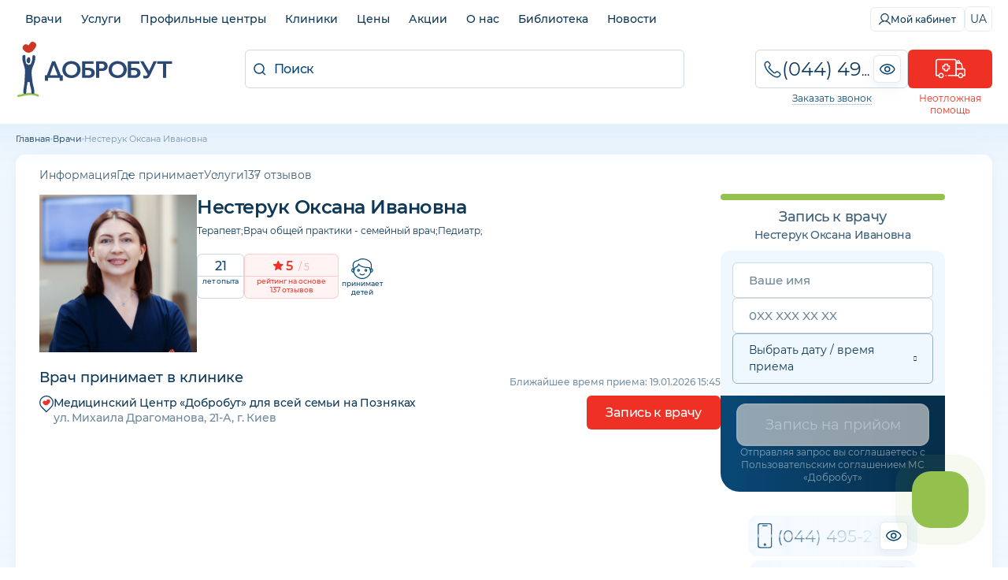

--- FILE ---
content_type: text/html;charset=utf-8
request_url: https://dobrobut.com/doctors/c-nesteruk-oksana-ivanovna-2
body_size: 64129
content:
<!DOCTYPE html><html  lang="uk"><head><meta charset="utf-8">
<meta name="viewport" content="width=device-width, initial-scale=1">
<title>Нестерук Оксана Ивановна отзывы, запись к врачу ❤️ МС «Добробут»</title>
<link rel="preconnect" href="https://i.dobrobut.com">
<link rel="preconnect" href="https://fonts.gstatic.com">
<link rel="preconnect" href="https://script.ringostat.com">
<link rel="preconnect" href="https://www.gstatic.com">
<script src="https://www.google.com/recaptcha/api.js?render=6LfwnQslAAAAAKZSZw89gDIaNUG-75XtU9pSMKiG" async defer></script>
<script src="https://www.google.com/recaptcha/api.js?render=6LfwnQslAAAAAKZSZw89gDIaNUG-75XtU9pSMKiG" async defer></script>
<style>@keyframes heartBeat{to{transform:scale(1)}}.__account-content .i-banner__btn,.__account-content .i-socials__it,.__landing_phone a,.__lcheckup_phone a,.__lgynecology_phone a,.__lnevrology_phone a,.__loncodermatology_phone a,.__lpaliative_phone a,.__lpatronage_phone a,.__lsomnology_phone a,.__lsurgery_phone a,.btn__primary,.btn__secondary,.c-block .phones__it,.c-block .phones__it.red i,.c-block .phones__it.red i svg,.c-block .phones__it.red span,.c-block .phones__it.red span svg,.c-block .phones__loader img,.callback__data,.callback__number,.callback__number__show:before,.callback__popup__close,.callback__popup__it .phone-number,.callback__popup__it a,.callback__popup__it:first-child a:after,.dropdown__lnk,.home-btn,.land-layout .l-btn,.land-layout .l-more-lnk,.lang-switcher,.lang-switcher__btn,.load-btn img,.main-menu__wrap .list__lnk,.page-reviews__all a,.page-reviews__all span,.pagination .paginate-buttons,.pagination a,.pagination span,.phone-eye,.phone-eye.__footer:before,.red-btn,.slider-nav .next__banner,.slider-nav .prev__banner,.swiper-pagination-bullet,.text-description a,.text-description ol li a,.text-description ol.diseases li,.text-description ul li a,.text-description ul.diseases li{transition:all .3s ease-in-out}.__spoiler:after,.text-description.__bibliography.__sh:after{filter:progid:DXImageTransform.Microsoft.gradient(startColorstr="#ffffff",endColorstr="#ffffff",GradientType=1);background:linear-gradient(#fff0,#fff 53%)}.callback__data,.callback__number,.text-description ol.diseases li,.text-description ul.diseases li{text-overflow:ellipsis;white-space:nowrap;overflow:hidden}body,html{width:100%;font-family:Helvetica-Neue,Helvetica,Arial,sans-serif}article,aside,audio,body,canvas,caption,details,div,figure,footer,header,hgroup,html,iframe,img,mark,menu,nav,object,section,span,summary,table,tbody,td,tfoot,thead,tr,video{border:0;margin:0;padding:0}a,abbr,address,b,blockquote,code,dd,del,dfn,dl,dt,em,fieldset,h1,h2,h3,h4,h5,h6,hr,i,ins,label,legend,li,ol,p,pre,q,samp,small,strong,sub,sup,ul{vertical-align:baseline;border:0;margin:0;padding:0;font-size:100%}article,aside,audio,canvas,figcaption,figure,figure img,footer,header,hgroup,nav,section,video{display:block}table{border-collapse:separate;border-spacing:0}table caption,table td,table th{text-align:left;vertical-align:middle}a{color:inherit;font:inherit}a img{border:0}a{text-decoration:none}li,ul{list-style-type:none}:focus{outline:0}*{box-sizing:border-box}img,video{aspect-ratio:attr(width)/attr(height);max-width:100%;height:auto}@font-face{font-display:swap;font-family:icomoon;font-style:normal;font-weight:400;src:url(/_nuxt/icomoon.DRJ2zbfJ.ttf?ss9skg)format("truetype"),url(/_nuxt/icomoon.uAKRsQQV.woff?ss9skg)format("woff"),url(/_nuxt/icomoon.D_HYw2CJ.svg?ss9skg#icomoon)format("svg")}[class*=\ icon-],[class^=icon-]{speak:never;font-variant:normal;text-transform:none;-webkit-font-smoothing:antialiased;-moz-osx-font-smoothing:grayscale;font-style:normal;font-weight:400;line-height:1;font-family:icomoon!important}.icon-success:before{content:""}.icon-arrow-down:before{content:""}.icon-car:before{content:""}.icon-marker:before{content:""}.icon-search:before{content:""}.icon-close:before{content:""}.icon-more:before{content:""}.icon-facebook:before{content:""}.icon-instagram:before{content:""}.icon-phone:before{content:""}.icon-youtube:before{content:""}.icon-slide-nav:before{content:""}.icon-tube:before{content:""}.icon-filter:before{content:""}.icon-sort:before{content:""}.icon-p-arrow:before{content:""}.icon-minus:before{content:""}.icon-plus:before{content:""}.icon-big-arrow:before{content:""}.icon-zoom:before{content:""}.icon-calendar:before{content:""}.icon-clock:before{content:""}.icon-tg:before{content:""}.icon-viber:before{content:""}.icon-heart:before{content:""}.icon-close-banner:before{content:""}.icon-check:before{content:""}.icon-Healthcare:before{content:""}.icon-Medical-team:before{content:""}.icon-pass-hidden:before{content:""}.icon-pass-show:before{content:""}.icon-apply:before{content:""}.icon-exit:before{content:""}.icon-history:before{content:""}.icon-my-account:before{content:""}.icon-gear:before{content:""}.icon-tiktok:before{content:""}.icon-shopping-cart:before{content:""}.icon-lab-category:before{content:""}html{scroll-behavior:smooth}body{background:#fff;font-style:normal;font-weight:400}body,body *{font-family:Montserrat,sans-serif}body.__modal-open{overflow:hidden}.max-w-1240{max-width:1240px}.fz-12{font-size:12px}.relative{position:relative}.absolute{position:absolute}.header{padding-top:43px}.container{width:100%;max-width:1240px;margin:0 auto}.container.ovx__v{overflow-x:visible}.container.single{gap:30px}.overflow{overflow:hidden}.w-100{width:100%;min-width:100%}.hidden{display:none}@media (width<=767px){.hidden.__phone{display:block}}@media (width<=960px){.hidden.__m{display:block}.hidden.__s{padding:0 2px;display:inline}}@media (width<=979px){.hidden-tab{display:none}}@media (width<=480px){.hidden-mob{display:none}}small{font-size:12px;font-weight:500}@media (width<=767px){.hmob{display:none}}table td:hover{background-color:#0000!important}.grid{display:grid}.flex{display:flex}.flex_w{flex-wrap:wrap}.flex_h{flex-direction:column;display:flex}@media (width<=768px){.flex.flex_m_h{flex-direction:column!important}}.flex.__w100{min-width:100%}.max-h-300{max-height:300px;position:relative;overflow-y:hidden}.max-h-300:before{content:"";background:linear-gradient(#fff0,#fff);width:100%;height:200px;position:absolute;bottom:0;left:0}.__tag{color:#0d3857;background:#09477414;border-radius:6px;width:fit-content;padding:6px 10px 7px;font-size:14px}.__tag.small{font-size:12px}.__tag.inverse{box-sizing:border-box;color:#094774;background:0 0;border:1px solid #09477433;padding-top:5px;padding-bottom:6px;transition:all .2s}.__tag.inverse:hover{background:#0947741a}.__tag.cursor{cursor:pointer}.col-2{grid-template-columns:repeat(2,1fr);display:grid}@media (width<=767px){.col-2.col-m-1{grid-template-columns:repeat(1,1fr)}}.gap__30{gap:30px}.gap__40{gap:40px}.gap__50{gap:50px}.gap__60{gap:60px}.gap__70{gap:70px}.gap__80{gap:80px}.gap__90{gap:90px}.gap__100{gap:100px}.rounded-lg{border-radius:24px}.rounded-md{border-radius:12px}.rounded-sm{border-radius:6px}.rounded-xl{border-radius:32px}.between{justify-content:space-between}.a-center{align-items:center}.a-end{align-items:flex-end}.j-center{justify-content:center}.t-center{text-align:center}.t-left{text-align:left}.overlay{background:#ffffffe6;width:100%;height:100%;position:absolute;top:0;left:0}.mar__left__20{margin-left:20px}.transition{transition:all .3s ease-in-out}.box{box-sizing:border-box}.pb__0{padding-bottom:0!important}.py__10{padding-top:10px!important;padding-bottom:10px!important}.px__10{padding-left:10px!important;padding-right:10px!important}.px__20{padding-left:20px!important;padding-right:20px!important}.px__30{padding-left:30px!important;padding-right:30px!important}.mx__auto{margin-right:auto}.ml__auto,.mx__auto{margin-left:auto}.mt__auto{margin-top:auto}.mt__5{margin-top:5px!important}.mt__0{margin-top:0!important}.mt__10{margin-top:10px!important}.mt__20{margin-top:20px!important}.mt__30{margin-top:30px!important}.mt__40{margin-top:40px!important}.mb__0{margin-bottom:0!important}.mb__10{margin-bottom:10px!important}.mb__20{margin-bottom:20px!important}.mb__30{margin-bottom:30px!important}.mb__40{margin-bottom:40px!important}.mb__50{margin-bottom:50px!important}.gap__10{gap:10px}.gap__5{gap:5px}.gap__20{gap:20px}.btn__primary,.btn__secondary{cursor:pointer;letter-spacing:-.02em;white-space:nowrap;border:none;width:100%;padding:12px;font-size:16px;font-weight:500}.btn__primary:disabled,.btn__secondary:disabled{color:#0d38574d;cursor:default;background:#0d38571a}.btn__primary{color:#fff;background:#ee3124;border-radius:6px;padding:12px 24px}.btn__primary:hover:not(:disabled){background:#ee3124b3}.btn__primary:active:not(:disabled){background:#ee3124cc;box-shadow:inset 0 2px 5px #ee3124f2,inset 0 3px 3px #ee3124fc}.btn__secondary{color:#ee3124;text-align:center;background:0 0;border-top:2px solid #ee31241a}.btn__secondary:hover:not(:disabled){color:#fff;background:#ee3124;border-radius:6px}.red-btn{color:#fff;cursor:pointer;letter-spacing:-.01em;text-align:center;background:#ee3124;border:none;border-radius:12px;width:100%;padding:12px;font-size:16px;font-weight:500}.red-btn:hover:not(:disabled){opacity:.7}.red-btn:disabled{color:#01487480;cursor:default;background:#d9e5ec80}.home-btn{color:#ee3124;background:#fff;border:1px solid #ee31244d;border-radius:12px;justify-content:center;align-items:center;gap:10px;width:100%;padding:10px;font-size:16px;display:flex}.home-btn:before{content:"";background-image:url("data:image/svg+xml;charset=utf-8,%3Csvg xmlns='http://www.w3.org/2000/svg' width='25' height='20' fill='none' viewBox='0 0 25 20'%3E%3Cpath fill='%23ee3124' fill-rule='evenodd' d='M13.563 1.63a.51.51 0 0 1 .495-.51.51.51 0 0 1 .497.51v1.604h.477v.87h8.662c.103 0 .187.084.187.187V14.74a.187.187 0 0 1-.187.186h-2.287l-.039.519c-.103 1.405-1.258 2.466-2.71 2.466-1.46 0-2.631-1.044-2.734-2.465l-.038-.52H9.14l-.038.52c-.103 1.421-1.275 2.465-2.735 2.465s-2.631-1.044-2.734-2.465l-.038-.52H1.306a.187.187 0 0 1-.187-.186v-3.71c0-.46.348-.86.799-.923l4.095-.546 2.348-4.164c.487-.842 1.39-1.294 2.404-1.294h2.295v-.87h.502zM14.057 0a1.63 1.63 0 0 0-1.615 1.63v.547a.805.805 0 0 0-.503.752v.056h-1.175c-1.347 0-2.656.61-3.375 1.855L5.312 8.526l-3.544.472h-.004A2.06 2.06 0 0 0 0 11.032v3.708c0 .721.585 1.306 1.306 1.306h1.282c.372 1.767 1.944 2.985 3.778 2.985s3.407-1.218 3.779-2.985h4.735c.373 1.767 1.944 2.985 3.779 2.985 1.84 0 3.382-1.243 3.752-2.985h1.283c.721 0 1.306-.585 1.306-1.306V4.29c0-.721-.585-1.306-1.306-1.306h-7.542V2.93a.83.83 0 0 0-.478-.745V1.63A1.63 1.63 0 0 0 14.059 0Zm5.532 8.022h1.865v1.12H19.59v1.865h-1.12V9.142h-1.865v-1.12h1.865V6.157h1.12v1.865Zm.194 7.218c0 .617-.497 1.12-1.105 1.12a1.104 1.104 0 0 1-1.104-1.12c0-.616.496-1.12 1.104-1.12s1.105.504 1.105 1.12M12.09 6.673l-.102 1.15h-1.6l.606-1.067a.2.2 0 0 1 .14-.083zm-2.062-.483-.927 1.632-.035.06-.345.609-.126.221c-.05.102.025.23.126.23h4.151c.076 0 .151-.051.151-.128l.277-3.108c0-.076-.05-.153-.151-.153h-2.015c-.453 0-.88.255-1.106.637m-2.41 8.922c0 .616-.496 1.12-1.104 1.12a1.114 1.114 0 0 1-1.104-1.12c0-.617.496-1.12 1.104-1.12s1.104.503 1.104 1.12' clip-rule='evenodd'/%3E%3C/svg%3E");background-position:50%;background-repeat:no-repeat;background-size:contain;width:26px;height:20px}.home-btn:hover{color:#fff;cursor:pointer;background:#ee3124}.home-btn:hover:before{background-image:url("data:image/svg+xml;charset=utf-8,%3Csvg xmlns='http://www.w3.org/2000/svg' width='25' height='20' fill='none' viewBox='0 0 25 20'%3E%3Cpath fill='%23fff' fill-rule='evenodd' d='M13.563 1.63a.51.51 0 0 1 .495-.51.51.51 0 0 1 .497.51v1.604h.477v.87h8.662c.103 0 .187.084.187.187V14.74a.187.187 0 0 1-.187.186h-2.287l-.039.519c-.103 1.405-1.258 2.466-2.71 2.466-1.46 0-2.631-1.044-2.734-2.465l-.038-.52H9.14l-.038.52c-.103 1.421-1.275 2.465-2.735 2.465s-2.631-1.044-2.734-2.465l-.038-.52H1.306a.187.187 0 0 1-.187-.186v-3.71c0-.46.348-.86.799-.923l4.095-.546 2.348-4.164c.487-.842 1.39-1.294 2.404-1.294h2.295v-.87h.502zM14.057 0a1.63 1.63 0 0 0-1.615 1.63v.547a.805.805 0 0 0-.503.752v.056h-1.175c-1.347 0-2.656.61-3.375 1.855L5.312 8.526l-3.544.472h-.004A2.06 2.06 0 0 0 0 11.032v3.708c0 .721.585 1.306 1.306 1.306h1.282c.372 1.767 1.944 2.985 3.778 2.985s3.407-1.218 3.779-2.985h4.735c.373 1.767 1.944 2.985 3.779 2.985 1.84 0 3.382-1.243 3.752-2.985h1.283c.721 0 1.306-.585 1.306-1.306V4.29c0-.721-.585-1.306-1.306-1.306h-7.542V2.93a.83.83 0 0 0-.478-.745V1.63A1.63 1.63 0 0 0 14.059 0Zm5.532 8.022h1.865v1.12H19.59v1.865h-1.12V9.142h-1.865v-1.12h1.865V6.157h1.12v1.865Zm.194 7.218c0 .617-.497 1.12-1.105 1.12a1.104 1.104 0 0 1-1.104-1.12c0-.616.496-1.12 1.104-1.12s1.105.504 1.105 1.12M12.09 6.673l-.102 1.15h-1.6l.606-1.067a.2.2 0 0 1 .14-.083zm-2.062-.483-.927 1.632-.035.06-.345.609-.126.221c-.05.102.025.23.126.23h4.151c.076 0 .151-.051.151-.128l.277-3.108c0-.076-.05-.153-.151-.153h-2.015c-.453 0-.88.255-1.106.637m-2.41 8.922c0 .616-.496 1.12-1.104 1.12a1.114 1.114 0 0 1-1.104-1.12c0-.617.496-1.12 1.104-1.12s1.104.503 1.104 1.12' clip-rule='evenodd'/%3E%3C/svg%3E")}.success{padding-top:40px}.success.pt__0{padding-top:0}.success__ic{color:#7fc241;justify-content:center;margin-bottom:18px;font-size:82px;display:flex}.success__title{color:#094774;padding-bottom:20px;font-size:24px;font-weight:500}.success__message{color:#084571;letter-spacing:-.02em;text-align:center;padding-bottom:25px;font-size:15px;font-weight:500;line-height:26px}.success__message.pt__10{padding-top:10px}.success__message.pb__20{padding-bottom:20px}.success__message.pb__10{padding-bottom:10px}.success a{padding-bottom:5px}.success a:hover{text-decoration:underline}.white-btn{color:#09477480;cursor:pointer;letter-spacing:-.01em;text-align:center;white-space:nowrap;background-color:#0000;border:1px solid #0947741a;border-radius:6px;width:100%;padding:10px 20px;font-size:14px;font-weight:400}.white-btn--red{color:#ee3124;border-color:#ee312433}.white-btn--red:hover{color:#fff;background-color:#ee3124;transition:color .5s,background-color 1s}.white-btn--main{color:#094774b3;border-color:#09477433}.white-btn--main:hover{color:#fff;background-color:#094774;transition:color .5s,background-color 1s}.white-btn--small{border-radius:6px;padding:8px 12px;font-size:14px}.load-btn{cursor:default;justify-content:center;align-items:center;display:flex}.load-btn:hover{background-color:#fff}.load-btn img{transform-origin:50%;animation:.25s infinite alternate heartBeat;transform:scale(.7)}h1,h2,h3{color:#0d3857;letter-spacing:-.03em;font-size:32px;font-weight:600;line-height:1.3}h1 a,h2 a,h3 a{color:#094774;border-bottom:1px solid #0947744d}h1 a:hover,h2 a:hover,h3 a:hover{border-bottom-color:#0000}@media (width<=979px){h1,h2,h3{font-size:28px}}@media (width<=767px){h1,h2,h3{font-size:24px}}@media (width<=480px){h1,h2,h3{font-size:21px}}h1.__bibliography,h2.__bibliography,h3.__bibliography{color:#0d3857b3;cursor:pointer;letter-spacing:normal;margin-top:10px;padding-top:10px;font-size:16px;font-weight:400}h1.type-single__title,h2.type-single__title,h3.type-single__title{color:#0d3857}h1.type-single__title sup,h2.type-single__title sup,h3.type-single__title sup{letter-spacing:1px;opacity:.4;vertical-align:text-top;font-size:14px}h1.department__title,h2.department__title,h3.department__title{color:#0d3857;text-transform:uppercase}h1.department__title sup,h2.department__title sup,h3.department__title sup{letter-spacing:1px;opacity:.4;vertical-align:text-top;font-size:14px}h2{font-size:24px;font-weight:500}@media (width<=767px){h2{font-size:21px}}@media (width<=480px){h2{font-size:19px}}h3{font-size:21px;font-weight:500}@media (width<=767px){h3{font-size:19px}}@media (width<=480px){h3{font-size:16px}}.about__txt h1,.about__txt h2,.about__txt h3,.about__txt h4,.about__txt h5,.about__txt h6,.about__txt ol,.about__txt p,.about__txt ul{margin-bottom:20px}.about__txt ol,.about__txt ul{margin-left:30px}.about__txt ol li,.about__txt ul li{list-style-type:disc}.about__txt ol li{list-style-type:decimal}.single .doctor__name{color:#0d3857;letter-spacing:-.02em;margin-bottom:5px;font-size:24px}@media (width<=767px){.single .doctor__name{text-align:center}}.single .doctor__name_b{font-size:32px;font-weight:600;display:flex}@media (width<=767px){.single .doctor__name_b{justify-content:center;font-size:28px}}.page{background:linear-gradient(#f0f8ff,#f0f8ff00);position:relative}.page:before{content:"";mix-blend-mode:multiply;opacity:.05;pointer-events:none;background:linear-gradient(#006fb4,#01487400);width:100%;height:53px;position:absolute;top:0;left:0}@media (width<=979px){.page{overflow:hidden}}@media (width<=767px){.page:before{display:none}}.empty{color:#0d385780;text-align:center;padding:40px 0 100px;font-size:21px}.empty img{opacity:.3;margin-bottom:10px}.slider-nav{grid-gap:10px;justify-content:space-between;align-items:center;padding:10px 0;display:flex}.slider-nav .next__banner,.slider-nav .prev__banner{cursor:pointer;opacity:.6}.slider-nav .next__banner:hover:not(.swiper-button-disabled),.slider-nav .prev__banner:hover:not(.swiper-button-disabled){opacity:1}.slider-nav .next__banner.swiper-button-disabled,.slider-nav .prev__banner.swiper-button-disabled{cursor:not-allowed;opacity:.2;display:block}.slider-nav .next__banner.swiper-button-lock,.slider-nav .prev__banner.swiper-button-lock{display:none!important}.slider-nav .next__banner{transform:rotate(180deg)}.swiper-pagination{position:absolute!important;bottom:70px!important}.swiper-pagination-bullet{width:4px!important;height:4px!important}.swiper-pagination-bullet.swiper-pagination-bullet-active{border-radius:6px;background:#fff!important;width:20px!important}.index__gallery{height:238px}.index__gallery .swiper-wrapper{align-items:center!important}.index__gallery .swiper-pagination{bottom:0!important;top:inherit!important}.index__gallery .swiper-pagination-bullet{background:#0003!important}.text-description{color:#0d3857;margin-top:20px;font-size:14px;font-weight:500;line-height:1.6}@media (width<=767px){.text-description{margin-top:15px}}.text-description ul.__ic-heart{flex-direction:column;display:flex}.text-description ul.__ic-heart li{background:url(/images/icons/heart.png) 0 5px/18px 14px no-repeat;padding-left:26px;font-size:14px;font-weight:500;line-height:1.6;list-style:none}.text-description .col-2{gap:12px;display:flex}@media (width<=979px){.text-description .col-2{flex-direction:column}}.text-description a:not(.no__txt,.white-btn,.i-banner__btn){border-bottom:1px solid #ee312499;padding-bottom:2px}.text-description a:not(.no__txt,.white-btn,.i-banner__btn):hover{border-bottom-color:#0000;color:#ee3124!important;text-decoration:none!important}.text-description a.no__txt{padding:0;line-height:0}.text-description a.no__txt:hover{opacity:.7}.text-description h2,.text-description h3{clear:both;margin:20px 0;text-align:left!important}@media (width<=767px){.text-description h2,.text-description h3{margin:15px 0}}.text-description h2.red,.text-description h3.red{color:#ee3124}.text-description h4,.text-description h5,.text-description h6{margin:15px 0;font-weight:600}.text-description h4.red,.text-description h5.red,.text-description h6.red{color:#ee3124}.text-description p{padding-bottom:10px}.text-description p b{font-weight:600}.text-description p img{border-radius:12px;max-width:100%;margin-right:10px;height:auto!important}.text-description ol,.text-description ul{margin-left:30px;padding-bottom:15px}.text-description ol li,.text-description ul li{margin-bottom:5px;padding-left:10px;list-style-type:disc}.text-description ol li p,.text-description ul li p{padding-bottom:5px}.text-description ol li p small,.text-description ul li p small{font-size:12px}.text-description ol li a,.text-description ul li a{color:#094774e6}.text-description ol li a:hover,.text-description ul li a:hover{color:#094774;text-decoration:underline}.text-description ol.diseases,.text-description ul.diseases{flex-wrap:wrap;gap:10px;margin-left:0;display:flex}.text-description ol.diseases li,.text-description ul.diseases li{color:#0d3857cc;cursor:pointer;border:1px solid #0d38571a;border-radius:6px;max-width:100%;margin-bottom:0;padding:7px 10px;font-size:12px;font-weight:500;list-style:none}.text-description ol.diseases li:hover,.text-description ul.diseases li:hover{box-shadow:0 4px 4px #96b2ca1a}.text-description ol.partners,.text-description ul.partners{flex-wrap:wrap;gap:20px}.text-description ol.partners li,.text-description ul.partners li{align-items:center;width:calc(25% - 15px);margin-bottom:0;list-style:none;display:flex}.text-description ol.partners li a,.text-description ul.partners li a{text-align:center;border-bottom:none;padding:0;line-height:0}.text-description ol.partners li img,.text-description ul.partners li img{max-width:80%}.text-description ol.partners li.flex_h,.text-description ul.partners li.flex_h{text-align:center;flex-direction:column;justify-content:center;align-items:center;gap:10px}.text-description ol li{list-style-type:decimal}.text-description blockquote{color:#094774e6;background:#f4faff;flex-direction:column;display:flex}.text-description blockquote.red{color:#ee3124e6;background:#fcf4f5}.text-description blockquote.red:before{background-image:url([data-uri]);position:absolute}.text-description blockquote{letter-spacing:-.02em;border-radius:24px;margin:10px 0 30px;padding:30px 40px 30px 120px;font-size:18px;font-weight:400;line-height:1.5;position:relative}.text-description blockquote strong{font-weight:500}.text-description blockquote i{font-style:italic}.text-description blockquote small{letter-spacing:normal;font-size:13px}.text-description blockquote:before{content:"";opacity:.1;background-image:url([data-uri]);background-position:50%;background-repeat:no-repeat;background-size:contain;width:60px;height:60px;position:absolute;top:20px;left:20px}.text-description blockquote p{padding-bottom:10px}.text-description blockquote p:last-child{padding-bottom:0}@media (width<=767px){.text-description blockquote{padding:20px;font-size:19px}.text-description blockquote:before{height:50px;bottom:-20px;left:80%;top:inherit;width:50px}}.text-description ul.icon__set{flex-wrap:wrap;justify-content:center;margin:10px 0;display:flex}.text-description ul.icon__set li{box-sizing:border-box;text-align:center;flex:1;min-width:150px;padding-left:10px;padding-right:10px;list-style:none}.text-description ul.icon__set li img{border-radius:12px;max-width:60%;margin-bottom:10px}.text-description ul.icon__set.__child li{width:calc(33.3333% - 13.3333px);min-width:calc(33.3333% - 13.3333px)}@media (width<=767px){.text-description ul.icon__set.__child li{width:100%;min-width:100%;margin-bottom:20px}.text-description iframe{width:100%}}.text-description.__bibliography{opacity:.7;margin-top:10px;font-size:12px;font-weight:400;position:relative}.text-description.__bibliography ul{margin-left:0}.text-description.__bibliography ul li{margin-bottom:10px;padding-left:0;list-style:none}.text-description.__bibliography.__sh{max-height:75px;overflow:hidden}.text-description.__bibliography.__sh:after{content:"";cursor:pointer;width:100%;height:70px;position:absolute;bottom:0;left:0}.text-description.__bibliography a{border-bottom-color:#0d385733;padding-bottom:1px}.text-description.department__description2 .__yellow{filter:progid:DXImageTransform.Microsoft.gradient(startColorstr="#fbe05c",endColorstr="#ffc000",GradientType=1);background:linear-gradient(67deg,#fbe05c,#ffc000);border-radius:24px;margin-top:40px;margin-bottom:40px;margin-left:-30px;padding:40px}@media (width<=767px){.text-description.department__description2 .__yellow{border-radius:24px;margin-left:-20px;margin-right:-20px;padding:30px}.text-description.department__description2 .__yellow h2{color:#734b0080;text-transform:uppercase;font-size:24px;font-weight:500;text-align:center!important}}.text-description.department__description2 .__yellow ul li{margin-bottom:20px}@media (width<=767px){.text-description.department__description2 .__yellow ul li{text-align:center;flex-direction:column;gap:20px;display:flex}.text-description.department__description2 .__yellow ul,.text-description.department__description2 .__yellow ul li p{margin-left:0}}.text-description.department__description2 .__yellow p{font-size:16px}.text-description.department__description2 .__child__img{width:50%;margin-bottom:20px;margin-left:20px}.text-description.department__description2 .__child__img img{max-width:100%}.text-description.department__description2 .__child__img.__right{float:right}.text-description.clinic__description,.text-description.clinic__description p,.text-description.page__description1 p,.text-description.page__packages p:first-child,.text-description.type-single__description1 p{color:#0d3857;margin:5px 0 20px;font-size:14px;line-height:1.8}.text-description.clinic__description p:last-child,.text-description.clinic__description:last-child,.text-description.page__description1 p:last-child,.text-description.page__packages p:first-child:last-child,.text-description.type-single__description1 p:last-child{margin-bottom:0;padding-bottom:0}.text-description.clinic__description ul,.text-description.department__description1 ul,.text-description.page__description1 ul{margin-top:20px;margin-bottom:20px}.text-description.clinic__description ul li,.text-description.department__description1 ul li,.text-description.page__description1 ul li{font-size:14px;line-height:1.8}.text-description.__doctor>p>b{letter-spacing:-.02em;font-size:18px;display:block}.text-description .content__table{overflow:auto}.text-description table{border-collapse:collapse;border:1px solid #0947741a;min-width:100%;max-width:860px;margin:5px 0 15px;font-size:14px}.text-description table thead{color:#fff;background:#094774}.text-description table thead th{text-align:center;border-color:#ffffff1a;font-size:14px;font-weight:500}.text-description table td,.text-description table th{text-align:center;border:1px solid #0947741a;padding:5px}.l-description{color:#0d3857;margin-top:20px;margin-bottom:10px;font-size:14px;line-height:1.6}@media (width<=767px){.l-description{margin-top:10px}}.l-description p{color:#0d3857;margin-bottom:10px;font-size:14px;line-height:1.6}@media (width<=767px){.l-description p{font-size:13px}.l-description p.__mobile{display:block}}.l-description ul{margin:20px 0 20px 40px}.l-description ul li{color:#0d3857;margin-bottom:5px;font-size:14px;line-height:1.4;list-style:outside}@media (width<=767px){.l-description ul li{font-size:13px}}.l-title span{color:#fff;background:#094774;border-radius:6px;padding:2px 5px;font-size:13px}.l-title span.__red{background:#ee3124}.side-title{color:#0d3857cc;letter-spacing:-.02em;font-size:18px;font-weight:500}.form-input,.side-title{text-align:center;margin-bottom:10px}.form-input{color:#0d3857;border:1px solid #09477433;border-radius:6px;width:100%;padding:12px;font-size:16px;font-weight:400}.form-input::placeholder{color:#0d385766}.form-input.textarea{resize:none;height:100px}.error-message{color:#ee3124;padding-bottom:10px;font-size:12px}.request__form .vue-tel-input{box-shadow:none;border:1px solid #a8c3d380;border-radius:12px;position:relative}.request__form .vue-tel-input:focus-within{box-shadow:none;border:1px solid #a8c3d380}.request__form .vue-tel-input.error{border-color:#ee3124}.request__form .vti__selection{font-size:6px}.request__form .vti__input{color:#0d3857;letter-spacing:.02em;font-size:18px;font-weight:400}.request__form .vti__input::placeholder{color:#0d38574d}.request__form .vti__dropdown-list{z-index:100;border:1px solid #a8c3d380;border-top:0;border-radius:0 0 12px 12px;width:calc(100% + 2px)}.request__form .vti__dropdown-list.below{top:49px}.request__form .vti__dropdown{position:static}.request__form .vti__dropdown-item{color:#094774;font-size:14px}.request__form .vti__dropdown-item strong{font-weight:600}.request .vue-tel-input{background-color:#fff;border-radius:6px}.__more span{color:#0d3857;cursor:pointer;border-bottom:1px solid #0000;font-size:14px;font-weight:500;transition:border-bottom-color .3s}.__more span:hover{border-bottom-color:#09477480}.more-link{color:#09477480;cursor:pointer;font-size:16px;font-weight:500;text-decoration:underline}.more-link:hover{text-decoration:none}.page-title{padding-bottom:15px}.page-title .__count{border-left:1px solid #09477433;margin-left:10px;padding-left:15px;font-weight:300}.page-title .pretitle,.page-title .undertitle{color:#0d3857;margin:5px 0;font-size:13px}.page-title .undertitle{margin-bottom:0}.page-title-under{color:#0d3857b3;letter-spacing:-.02em;margin-bottom:20px;font-size:14px}@media (width<=1240px){.page-title,.page-title-under{padding-left:20px;padding-right:20px}}.pagination{justify-content:flex-start;gap:10px;display:flex}.pagination .paginate-buttons{color:#285e85;cursor:pointer;text-align:center;text-transform:uppercase;background:#fff;border:1px solid #deedf8;border-radius:6px;justify-content:center;align-items:center;width:48px;height:48px;padding:10px;font-size:18px;font-weight:500;display:flex}@media (width<=767px){.pagination .paginate-buttons{width:36px;height:36px;font-size:14px}}.pagination .paginate-buttons.active-page,.pagination .paginate-buttons:hover{color:#fff;background-color:#094774;border-color:#094774}.pagination .paginate-buttons i{font-size:12px}@media (width<=767px){.pagination .paginate-buttons i{font-size:10px}}.pagination .back-button{transform:rotate(180deg)}.pagination a,.pagination span{color:#285e85;cursor:pointer;text-align:center;text-transform:uppercase;background:#fff;border:1px solid #deedf8;border-radius:6px;justify-content:center;align-items:center;width:48px;height:48px;padding:10px;font-size:18px;font-weight:500;display:flex}@media (width<=767px){.pagination a,.pagination span{width:36px;height:36px;font-size:14px}}.pagination a.active,.pagination a:hover,.pagination span.active,.pagination span:hover{color:#fff;background-color:#094774;border-color:#094774}.pagination a i,.pagination span i{font-size:12px}@media (width<=767px){.pagination a i,.pagination span i{font-size:10px}}.pagination span{color:#094774;align-items:flex-end;display:flex}.pagination .prev-btn{transform:rotate(180deg)}.anchors{align-items:center;gap:30px;min-height:43px}.anchors::-webkit-scrollbar{-webkit-appearance:none;width:0;height:0}@media (width<=767px){.anchors{white-space:nowrap;overflow:auto}}.anchors-wrapper{border-top:1px solid #0000}.anchors-wrapper.fixed{box-sizing:border-box;z-index:9;background-color:#fff;border-top-color:#f2f9ff;width:100%;padding:0 0 0 20px;position:fixed;top:41px;left:0;box-shadow:0 2px 10px #0947741a,0 0 5px #09477426}.anchors-wrapper.fixed .anchors__btn{border-top:4px solid #0000;border-bottom:4px solid #0000}.anchors-wrapper.fixed .anchors__btn.active{border-bottom-color:#ee3124}.anchors__btn{color:#0d3857cc;cursor:pointer;border-top:4px solid #0000;border-bottom:4px solid #0000;align-items:center;gap:5px;padding:12px 0;font-size:14px;display:flex;position:relative}.anchors__btn.active{border-top-color:#ee3124;transition:border-color .5s}.anchors__btn:not(:last-child):after{content:"";background:#0d385766;border-radius:50%;width:4px;height:4px;display:block;position:absolute;right:-18px}.anchors__btn.active,.anchors__btn:hover{color:#ee3124}.section-title,.text-title{color:#0d3857;user-select:none;width:100%;margin:20px 0 10px;font-size:18px;font-weight:500;line-height:1.4;display:flex}@media (width<=767px){.section-title,.text-title{font-size:16px}}.leaflet-container{z-index:0}.clear-btn{cursor:pointer;background:#e8f3fc;border-radius:6px;justify-content:center;align-items:center;width:40px;min-width:40px;height:40px;display:flex}.clear-btn i{color:#a8c3d3;font-size:14px}@media (width<=767px){.clear-btn i{font-size:12px}}@keyframes shimmer{0%{background-position:200% 0}to{background-position:-200% 0}}@keyframes shine{to{background-position-x:-200%}}.page-section{overflow:hidden}.page-section.ovx__v{overflow-x:visible}@media (width<=1240px){.page-section{padding:0 20px}}.mob-btn{color:#628fac;cursor:pointer;border-radius:10px;justify-content:space-between;align-items:center;gap:15px;width:100%;padding:12px 20px;font-size:14px;font-weight:500;display:none}.mob-btn.active{background:#e9f2fb}@media (width<=979px){.mob-btn{display:flex}}@media (width<=1024px){.mob-btn.__letter{display:none}}@media (width<=960px){.mob-btn.__letter{display:flex}}.mob-btn .icon-minus{font-size:3px}@media (width<=767px){.directions .types__wrap .sort{width:calc(100% - 15px);margin-left:15px}.directions .types__wrap .sort__btn i{margin-left:auto}.directions.page .search-wrap{padding-right:0}}.about .categories .categories__list{font-size:14px}.about .categories .categories__it{display:block}.page-reviews__all{justify-content:center;margin:20px 0;display:flex}.page-reviews__all a,.page-reviews__all span{color:#09477480;cursor:pointer;border-bottom:1px solid #0000;font-size:12px}.page-reviews__all a:hover,.page-reviews__all span:hover{border-bottom-color:#09477433}.land-layout .container{padding:0 20px}.land-layout .l-btn{cursor:pointer;text-align:center;border:0;border-radius:6px;width:100%;padding:15px 20px;font-size:18px}.land-layout .l-btn:hover{opacity:.7}.land-layout .l-btn--red{color:#fff;background:linear-gradient(129deg,#d22418 2.25%,#ee3124 70.83%);font-weight:700;box-shadow:0 8px 23px #ea2f222e}.land-layout .l-btn--blue{color:#094774b3;background:#fff;border:1px dotted #09477433;font-weight:400}.land-layout .l-btn--green{color:#fff;background:linear-gradient(129deg,#7fc241,#70b431 70%);box-shadow:0 8px 23px #bde399}.land-layout .land-page h1{font-size:44px;font-weight:700;line-height:135%}@media (width<=979px){.land-layout .land-page h1{font-size:28px}}@media (width<=767px){.land-layout .land-page h1{font-size:32px;line-height:120%}}.land-layout .land-page h2{font-size:32px}@media (width<=979px){.land-layout .land-page h2{font-size:28px}}@media (width<=767px){.land-layout .land-page h2{font-size:24px;line-height:120%}}.land-layout .land-page h2 span.__green,.land-layout .land-page h2 span.__red{color:#fff;background:#95c14f;border-radius:12px;padding:5px 10px;font-weight:400;line-height:1.6}@media (width<=767px){.land-layout .land-page h2 span.__green,.land-layout .land-page h2 span.__red{border-radius:6px;padding:2px 8px}}.land-layout .land-page h2 span.__red{background:#ee3124}.land-layout .land-page h4 span.__green,.land-layout .land-page h4 span.__light,.land-layout .land-page h4 span.__red{color:#094774;background:#fff;border:1px solid #0947741a;border-radius:6px;padding:5px 10px;font-weight:400}.land-layout .land-page h4 span.__redColor{color:#ee3124}.land-layout .land-page h4 span.__greenColor{color:#95c14f}.land-layout .land-page h4 span.__red{color:#ee3124;background:#ee312433;border:#0000}.land-layout .land-page h4 span.__green{color:#fff;background:#95c14f;border:#0000}.land-layout .l-section{padding:40px 0 20px}.land-layout .l-section h5{font-weight:600}.land-layout .l-section__wrap{width:100%;max-width:960px;margin:0 auto}.land-layout .l-section__txt{color:#fff9;text-align:center;font-size:18px;font-weight:500;line-height:30px}.land-layout .l-section .__text{color:#0d3857;word-break:break-word;font-size:16px;line-height:1.5}@media (width<=767px){.land-layout .l-section .__text{font-size:14px}}.land-layout .l-section .__text h4{margin-bottom:5px;font-size:15px;font-weight:600}.land-layout .l-section .__text small{margin-top:inherit;font-size:90%}.land-layout .l-section .__text ul li{margin-left:20px;list-style:outside}.land-layout .l-section .__text ul:not(:last-child){margin-bottom:20px}.land-layout .l-section .__text ul ul{margin:10px 0 10px 20px}.land-layout .l-section .__text ul ul li{font-size:13px;list-style-type:circle}.land-layout .l-section__bot{flex-direction:column;align-items:center;margin:20px 0;display:flex}.land-layout .l-section .vue-tel-input{background-color:#fff;border-radius:8px}.land-layout .l-section .vue-tel-input .icon-arrow-down{font-size:6px}.land-layout .l-section .vue-tel-input .vti__input{color:#094774;background:#fff;border:0;font-size:18px;font-weight:500}.land-layout .l-section .vue-tel-input .vti__input::placeholder{color:#09477499}.land-layout .l-section small{margin-top:10px;font-size:13px;line-height:1.4;display:block}.land-layout .l-section .tabs-txt ul{flex-direction:column;gap:10px;display:flex}.land-layout .l-section .tabs-txt li{list-style-type:disc;list-style-position:inside}.land-layout .l-more-lnk{color:#09477480;text-align:center;border-bottom:1px dashed #09477480;padding-bottom:3px;font-size:14px;font-weight:500}.land-layout .l-more-lnk:hover{border-bottom-color:#0000}.land-layout.__paypart-land{background-color:#f0f9ff;padding-bottom:100px}.grecaptcha-badge{opacity:0;pointer-events:none}.phone-eye{cursor:pointer;background:linear-gradient(90deg,#fff0,#fff 80%);border-radius:12px;width:100%}.phone-eye,.phone-eye:before{height:100%;position:absolute;right:0}.phone-eye:before{content:"";background-image:url([data-uri]);background-position:50%;background-repeat:no-repeat;width:24px;display:block;top:0}.phone-eye.__footer{background:linear-gradient(90deg,#072f4c73 30%,#062d4a 80%)}@media (width<=767px){.phone-eye.__footer{right:0}}.phone-eye.__footer:before{opacity:.3;background-image:url("data:image/svg+xml;charset=utf-8,%3Csvg xmlns='http://www.w3.org/2000/svg' width='20' height='14' fill='none' viewBox='0 0 20 14'%3E%3Cpath fill='%23fff' fill-rule='evenodd' d='M1.5 6.75c0-.277.154-.75.573-1.354.406-.583 1.008-1.216 1.77-1.801C5.37 2.423 7.463 1.5 9.75 1.5s4.38.923 5.907 2.095c.762.585 1.364 1.218 1.77 1.801C17.846 6 18 6.473 18 6.75s-.154.75-.573 1.354c-.406.583-1.008 1.216-1.77 1.801C14.13 11.077 12.037 12 9.75 12s-4.38-.923-5.907-2.095c-.762-.585-1.364-1.218-1.77-1.801C1.654 7.5 1.5 7.027 1.5 6.75M9.75 0C7.066 0 4.66 1.077 2.929 2.405c-.866.666-1.582 1.407-2.088 2.136C.35 5.25 0 6.027 0 6.75s.35 1.5.841 2.209c.506.729 1.222 1.471 2.089 2.136C4.66 12.423 7.066 13.5 9.75 13.5s5.091-1.077 6.821-2.405c.866-.666 1.582-1.407 2.088-2.136.491-.709.841-1.486.841-2.209s-.349-1.5-.841-2.209c-.506-.729-1.222-1.471-2.089-2.136C14.84 1.077 12.434 0 9.75 0M7.098 4.098a3.75 3.75 0 1 0 5.304 5.304 3.75 3.75 0 0 0-5.304-5.304M8.16 5.16a2.25 2.25 0 1 1 3.182 3.182A2.25 2.25 0 0 1 8.16 5.16' clip-rule='evenodd'/%3E%3C/svg%3E");right:20px}.phone-eye.__footer:hover:before{opacity:.7}@media (width<=767px){.phone-eye{right:70px}}.callback{position:relative}@media (width<=767px){.callback{flex-direction:row-reverse;gap:10px;display:flex}}@media (width<=480px){.callback{gap:5px}}.callback__popup{display:block}.callback__popup .phone-eye{width:100%;left:0}.callback__popup.hidden{display:none}.callback__popup__close{color:#0d38574d;cursor:pointer;text-transform:uppercase;align-items:center;font-size:13px;position:absolute;top:-30px;right:0}.callback__popup__close i{margin-right:5px;font-size:10px}.callback__popup__close:hover{color:#0d3857b3}@media (width<=767px){.callback__popup__close{display:flex}}.callback__popup__block{box-sizing:border-box;color:#fff;z-index:200;background:#fff url([data-uri]) 50% 30px no-repeat;border-radius:12px;width:calc(100% - 40px);padding:60px 20px 10px;position:fixed;bottom:80px;left:20px;box-shadow:0 4px 4px #96b2ca0d,0 4px 24px #96b2ca33,0 24px 32px -3px #03093205}.callback__popup ul{flex-direction:column;justify-content:center;align-items:center;height:100%;display:flex}.callback__popup__it{justify-content:center;width:100%;margin-bottom:5px;display:flex}.callback__popup__it.__hospital a .callback__popup__its{text-transform:uppercase;align-items:center;display:flex}.callback__popup__it.__hospital a .callback__popup__its:before{content:"";background-image:url([data-uri]);background-repeat:no-repeat;background-size:contain;width:14px;height:14px;margin-right:5px}.callback__popup__it.__red,.callback__popup__it.__red a{color:#ee3124}.callback__popup__it:last-child{margin-bottom:0}.callback__popup__it .phone-number,.callback__popup__it a{color:#094774;letter-spacing:-.02em;border-radius:6px;flex-direction:column;align-items:center;padding:10px;font-size:21px;font-weight:500;display:inline-flex;position:relative}.callback__popup__it .phone-number .phone-eye,.callback__popup__it .phone-number.active,.callback__popup__it a .phone-eye,.callback__popup__it a.active{pointer-events:all}.callback__popup__it .phone-number:hover,.callback__popup__it a:hover{color:#ee3124;background:#fcf4f5}.callback__popup__its{margin-top:3px;font-size:14px}.callback__popup__it:first-child a{flex-direction:row-reverse;justify-content:center;align-items:center;font-size:26px;font-weight:600;display:inline-flex;position:relative}.callback__popup__it:first-child a:after{content:"";background-image:url([data-uri]);background-position:50%;background-repeat:no-repeat;background-size:contain;width:30px;height:32px;margin-right:4px}.callback__popup__it:first-child a:hover:after{background-image:url([data-uri])}.callback__popup__it:last-child:hover a{border-bottom-color:#0000}.callback__popup .overlay{filter:progid:DXImageTransform.Microsoft.gradient(startColorstr="#ffffff",endColorstr="#ffffff",GradientType=1);z-index:19;background:linear-gradient(#fff,#ffffffcf);width:100%;height:100%;position:fixed;top:0;left:0}.callback__hospital{position:relative}@media (width<=420px){.callback__hospital>a span{text-overflow:ellipsis;white-space:nowrap;max-width:60px;overflow:hidden}}@media (width<=767px){.callback__hospital{display:block}.callback__hospital>a{cursor:pointer;background:#f4faff;border-radius:12px;flex-direction:column;justify-content:center;align-items:center;min-width:80px;height:100%;padding-left:10px;padding-right:10px;display:flex}.callback__hospital>a svg{max-height:24px;margin-bottom:5px}.callback__hospital>a span{color:#094774;font-size:10px;font-weight:500;display:block}.callback__hospital>a:before{box-sizing:border-box;content:"";-webkit-mask-composite:xor;opacity:.5;z-index:7;background:linear-gradient(90deg,#f4faff,#f4faff 25%,#329dea 50%,#2072af 75%,#062e4b) 0 0/400%;border-radius:.5rem;width:100%;padding:2px;transition:background-position .3s ease-in-out,opacity .2s ease-in-out;position:absolute;inset:0;mask-image:linear-gradient(#fff 0 0),linear-gradient(#fff 0 0);mask-position:0 0,0 0;mask-size:auto,auto;mask-repeat:repeat,repeat;mask-clip:content-box,border-box;mask-origin:content-box,border-box;mask-composite:exclude;mask-mode:match-source,match-source}.callback__hospital:hover>a:before{opacity:1;background-position:-50% 0}}.callback__switcher{position:relative}@media (width<=767px){.callback__switcher{cursor:pointer;background:#f4faff;border-radius:12px;justify-content:center;align-items:center;min-width:80px;height:100%;display:flex}.callback__switcher:before{box-sizing:border-box;content:"";-webkit-mask-composite:xor;opacity:.5;z-index:7;background:linear-gradient(90deg,#f4faff,#f4faff 25%,#329dea 50%,#2072af 75%,#062e4b) 0 0/400%;border-radius:.5rem;width:100%;padding:2px;transition:background-position .3s ease-in-out,opacity .2s ease-in-out;position:absolute;inset:0;mask-image:linear-gradient(#fff 0 0),linear-gradient(#fff 0 0);mask-position:0 0,0 0;mask-size:auto,auto;mask-repeat:repeat,repeat;mask-clip:content-box,border-box;mask-origin:content-box,border-box;mask-composite:exclude;mask-mode:match-source,match-source}.callback__switcher:hover:before{opacity:1;background-position:-50% 0}}@media (width<=320px){.callback__switcher{display:none!important}}@media (width<=480px){.callback__switcher{min-width:60px}}.callback__btn{border:1px solid #09477433;border-radius:6px;padding:9px;position:relative}.callback__btn:hover{cursor:pointer}.callback__btn:hover>a:before{opacity:1;background-position:-50% 0}.callback__btn:hover .dropdown{display:block}.callback__btn:hover .callback__expand{transform:rotate(180deg)}@media (width<=767px){.callback__btn{display:none}}.callback__data{max-width:150px;padding-right:35px}.callback__data.__active{max-width:inherit;padding-right:0}.callback__number{color:#0d3857;cursor:pointer;font-size:24px}.callback__number:hover{opacity:.7}.callback__number__show{content:"";z-index:9;width:100%;height:100%;display:block;position:absolute;top:0;right:0}.callback__number__show.hidden{display:none}.callback__number__show:before{content:"";background-color:#fff;background-image:url([data-uri]);background-position:50%;background-repeat:no-repeat;border:1px solid #0d38571a;border-radius:6px;width:13px;height:13px;padding:10px;position:absolute;top:calc(50% - 18px);right:8px;box-shadow:0 5px 12px #a5b5d726,0 10px 40px -3px #0309320a}.callback__number__show:hover:before{box-shadow:inherit;background-color:#0d3857;background-image:url([data-uri])}.callback__label{text-align:center;z-index:9;margin-top:5px;font-size:12px}@media (width<=767px){.callback__label{margin-top:-5px}}.callback__label span{color:#094774;cursor:pointer;border-bottom:1px dotted #0d385766;transition:all .3s ease-in-out}.callback__label span:hover{color:#0d3857;border-bottom:#0000}@media (width<=979px){.callback__label:not(.__emergency){display:none}.callback__label span{font-size:11px}}.callback__label.__emergency{color:#ee3124}.callback__label.__white{color:#fff}.callback.__scrolled .callback__btn{border:#0000;padding:9px 10px}.callback.__scrolled .callback__btn:hover{background:#f4faff}.callback.__scrolled .callback__label{display:none!important}.dropdown{z-index:10;background-color:#fff;border:1px solid #d3e1e9;border-radius:6px;width:100%;display:none;position:absolute;top:100%;left:0}.dropdown__lnk{color:#094774;text-align:center;text-transform:uppercase;padding:16px;font-size:18px;display:block;position:relative}.dropdown__lnk .callback__number__show{filter:progid:DXImageTransform.Microsoft.gradient(startColorstr="#ffffff",endColorstr="#ffffff",GradientType=1);background:linear-gradient(90deg,#fff0,#fff 78%)}.dropdown__lnk .callback__number__show:before{right:10px}.dropdown__lnk:not(:last-child){border-bottom:1px solid #bfd1dc66}.dropdown__lnk:hover{opacity:.7}.dropdown__lnk span{justify-content:center;align-items:center;display:flex}.dropdown__lnk__sub{text-transform:uppercase;margin-top:4px;font-size:11px;font-weight:500}.dropdown__lnk__sub:before{content:"";background-image:url([data-uri]);background-repeat:no-repeat;background-size:contain;width:12px;height:12px;margin-right:5px}.booking .dp__input{color:#0d3857;border:1px solid #09477433;border-radius:6px;padding:12px 20px 12px 35px;font-family:Montserrat,sans-serif;font-size:15px;font-weight:500}.booking .dp__input_icon{color:#0d385799}.booking .dp__input::placeholder{color:#0d3857e6;font-weight:500}.booking .dp__clear_icon{color:#0d385799}.booking .vue-tel-input{background:#fff;border:1px solid #09477433;border-radius:6px}.booking .vue-tel-input:focus-within{box-shadow:none;border:1px solid #09477433}.booking .vue-tel-input .icon-arrow-down{font-size:6px}.booking .vti__input{color:#0d385799;font-size:15px;font-weight:500}.c-block .phones{padding-bottom:20px}.c-block .phones,.c-block .phones__list{flex-direction:column;gap:10px;display:flex}.c-block .phones__loader{border:1px solid #0d385733;border-radius:12px;flex-direction:column;justify-content:center;align-items:center;height:120px;display:flex}.c-block .phones__loader img{transform-origin:50%;animation:.25s infinite alternate heartBeat;transform:scale(.7)}.c-block .phones__it{color:#0d3857;cursor:pointer;text-align:center;background:#fff;border:1px solid #0d385733;border-radius:12px;justify-content:center;align-items:center;gap:8px;padding:12px;font-size:18px;font-weight:500;display:flex}.c-block .phones__it:not(.column):before{content:"";background-image:url([data-uri]);width:20px;height:20px;display:block}@media (width<=767px){.c-block .phones__it{font-size:16px}}.c-block .phones__it.column{flex-direction:column;gap:5px}.c-block .phones__it.red{color:#ee3124;border-color:#ee312466}.c-block .phones__it.red i,.c-block .phones__it.red span{color:#ee3124}.c-block .phones__it.red i svg,.c-block .phones__it.red span svg{fill:#ee3124}.c-block .phones__it.red:hover{background:#ee3124}.c-block .phones__it.red:hover>span{color:#fff}.c-block .phones__it.red:hover>span svg{fill:#fff}.c-block .phones__it:hover{background:#0d38570d}.c-block .phones__lbl{color:#0d3857;font-size:12px}.c-block .phones__txt{align-items:center;gap:5px;display:flex}.__landing_phone a,.__lcheckup_phone a,.__lgynecology_phone a,.__lnevrology_phone a,.__loncodermatology_phone a,.__lpaliative_phone a,.__lpatronage_phone a,.__lsomnology_phone a,.__lsurgery_phone a{color:#fff;min-width:inherit;background:linear-gradient(129deg,#d22418,#ee3124 70%);border-radius:6px;justify-content:center;align-items:center;gap:5px;padding:14px 20px;font-size:16px;font-weight:500;display:flex}.__landing_phone a.green,.__lcheckup_phone a.green,.__lgynecology_phone a.green,.__lnevrology_phone a.green,.__loncodermatology_phone a.green,.__lpaliative_phone a.green,.__lpatronage_phone a.green,.__lsomnology_phone a.green,.__lsurgery_phone a.green{background:linear-gradient(129deg,#7fc241,#70b431 70%);box-shadow:0 8px 23px #bde399}.__landing_phone a:before,.__lcheckup_phone a:before,.__lgynecology_phone a:before,.__lnevrology_phone a:before,.__loncodermatology_phone a:before,.__lpaliative_phone a:before,.__lpatronage_phone a:before,.__lsomnology_phone a:before,.__lsurgery_phone a:before{content:"";background-image:url([data-uri]);background-position:50%;background-repeat:no-repeat;background-size:contain;width:18px;height:18px}@media (width<=767px){.__landing_phone a,.__lcheckup_phone a,.__lgynecology_phone a,.__lnevrology_phone a,.__loncodermatology_phone a,.__lpaliative_phone a,.__lpatronage_phone a,.__lsomnology_phone a,.__lsurgery_phone a{border-radius:6px}.__landing_phone a:before,.__lcheckup_phone a:before,.__lgynecology_phone a:before,.__lnevrology_phone a:before,.__loncodermatology_phone a:before,.__lpaliative_phone a:before,.__lpatronage_phone a:before,.__lsomnology_phone a:before,.__lsurgery_phone a:before{width:20px;height:19px}.__landing_phone a span,.__lcheckup_phone a span,.__lgynecology_phone a span,.__lnevrology_phone a span,.__loncodermatology_phone a span,.__lpaliative_phone a span,.__lpatronage_phone a span,.__lsomnology_phone a span,.__lsurgery_phone a span{display:none!important}}.__landing_phone a:hover,.__lcheckup_phone a:hover,.__lgynecology_phone a:hover,.__lnevrology_phone a:hover,.__loncodermatology_phone a:hover,.__lpaliative_phone a:hover,.__lpatronage_phone a:hover,.__lsomnology_phone a:hover,.__lsurgery_phone a:hover{opacity:.8}.rngst_phone_button{display:none!important}.lang-switcher{cursor:pointer;z-index:11;overflow:hidden}.lang-switcher__btn{color:#0d3857;text-transform:uppercase;border:1px solid #deedf8;border-radius:6px;gap:8px;width:100%;padding:6px;font-size:14px}.lang-switcher__btn:hover{color:#fff;background:#0d3857}.lang-switcher__list{background-color:#fff;border-radius:0 0 10px 12px;width:100%;display:none;position:absolute;top:100%;left:0;box-shadow:0 4px 31px #a5b5d726,0 24px 32px -3px #0309320a}.lang-switcher__it{border-radius:0;display:flex}.lang-switcher__it:last-child{border-radius:0 0 12px 12px}.back-to-top{box-sizing:border-box;cursor:pointer;z-index:690;background:#ffffffe6;border:1px solid #ee312433;border-bottom:none;border-radius:6px 6px 0 0;justify-content:center;align-items:center;padding:14px;transition:all .3s ease-out;display:flex;position:fixed;bottom:0;left:20px}.back-to-top:hover{background:#ee3124}.back-to-top:hover svg path{fill:#fff}.slide-fade-enter-active{transition:all .3s ease-out}.slide-fade-leave-active{transition:all .2s cubic-bezier(1,.5,.8,1)}.slide-fade-enter-from,.slide-fade-leave-to{opacity:0;transform:translateY(150px)}.main-menu{background:#fff}.main-menu .container,.main-menu__wrap{position:relative}.main-menu__wrap{justify-content:flex-start;display:flex;overflow:hidden}.main-menu__wrap.active .list{flex-wrap:wrap;padding-right:52px}.main-menu__wrap .list__it{padding:0 16px;display:flex;position:relative}.main-menu__wrap .list__it:after{content:"";background-color:#0d38574d;border-radius:50%;width:4px;height:4px;position:absolute;top:calc(50% - 1.5px);right:0}.main-menu__wrap .list__it:last-child:after{display:none}.main-menu__wrap .list__lnk{color:#0d3857cc;cursor:pointer;letter-spacing:-.01em;text-transform:uppercase;white-space:nowrap;border-bottom:3px solid #0000;padding:15px 0 12px;font-size:14px;font-weight:500;display:block}@media (width<=767px){.main-menu__wrap .list__lnk{padding:10px 0 9px}}.main-menu__wrap .list__lnk.router-link-exact-active,.main-menu__wrap .list__lnk:hover{color:#ee3124;border-bottom:3px solid #ee3124}.main-menu .more-btn{box-sizing:border-box;color:#cecece;cursor:pointer;user-select:none;z-index:1;background:linear-gradient(-90deg,#fff 40%,#fff0);justify-content:flex-end;align-items:center;width:140px;min-height:100%;padding-right:20px;font-size:12px;display:flex;position:absolute;right:0}.main-menu .more-btn .icon-more{font-size:6px}.main-menu .more-btn.active{align-items:flex-end;width:52px;padding-bottom:20px;padding-left:20px}.main-menu .more-btn.active .icon-more{font-size:8px}.__user{color:#0d3857;border:1px solid #0947741a;border-radius:6px;padding:7px 10px}.__user svg{fill:#0d3857}.__user:hover{color:#fff;background:#0d3857}.__user:hover svg{fill:#fff}.__spoiler{max-height:200px;position:relative;overflow:hidden}.__spoiler:after{content:"";cursor:pointer;width:100%;height:200px;position:absolute;bottom:-80px;left:0}.__spoiler.active{max-height:none;overflow:hidden}.__spoiler.active:after{display:none}.order .dp__main svg{fill:#094774}.order .dp__input{color:#094774;border:1px solid #deedf8;border-radius:6px;padding:16px 19px 16px 35px;font-family:Montserrat,sans-serif;font-size:18px;font-weight:500}.order .dp__input:hover{border-color:#deedf8}.order .dp__input::placeholder{color:#09477499}@media (width<=767px){.order .dp__input{padding:12px 16px 12px 35px;font-size:16px}}.subscriber{color:#fff;max-width:860px;margin:20px 0}.subscriber__box{gap:10px}.subscriber__title{font-size:21px}.subscriber__desc{color:#ffffff80;font-size:13px;line-height:1.6}.subscriber__inp{background:#fff;border-radius:12px;padding:0 4px 0 14px}.subscriber__inp.__error{background:#fff0ef}.subscriber__inp.__error input{color:#ee3124}.subscriber__inp.__error svg{fill:#ee3124}.subscriber__inp svg{fill:#094774;opacity:.5}.subscriber__inp input{color:#0d3857;background:0 0;border:none;flex:1;padding:16px 14px 14px;font-size:16px}@media (width<=767px){.subscriber__inp input{text-align:center}}@media (width<=480px){.subscriber__inp{flex-direction:column;padding:12px 6px 6px}}.subscriber__btn{color:#fff;cursor:pointer;background:#ee3124;border:none;border-radius:10px;padding:10px 60px;font-size:16px}@media (width<=767px){.subscriber__btn{padding:10px 20px}}@media (width<=480px){.subscriber__btn{width:100%}}.subscriber__btn:hover{opacity:.8}.subscriber__btn:focus{opacity:1}.subscriber__error{color:#fe0;font-size:13px}.subscriber__success{color:#95c14f;gap:10px;font-size:21px;font-weight:400}.banner__desc h3{color:#fff;text-transform:uppercase;margin-top:10px;font-size:18px;font-weight:500}:root{--slider-connect-bg:#ee3124;--slider-tooltip-bg:#ee3124;--slider-handle-ring-color:#3b82f630;--slider-handle-shadow:.5px .5px 2px 1px #ee312452;--slider-handle-shadow-active:.5px .5px 2px 1px #ee31246b;--slider-height:8px}.rating__stars{gap:30px;display:flex}.sntitle{color:#0d3857;font-size:14px;font-weight:500;line-height:1.5;transition:all .3s}.sntitle.__big{font-size:16px}.sntitle span{border-bottom:1px solid #0d385726;padding-bottom:1px}.sntitle:hover{color:#ee3124}.sntitle:hover span{border-bottom-color:#0000}.sntext{color:#0d3857e6;margin-top:10px;font-size:12px;font-weight:400;line-height:1.6}.sndate{color:#0d3857;margin-top:auto;font-size:13px;font-weight:400;display:flex}.sndate:before{content:"";background-image:url("data:image/svg+xml;charset=utf-8,%3Csvg xmlns='http://www.w3.org/2000/svg' width='17' height='18' fill='none' viewBox='0 0 17 18'%3E%3Cpath fill='%23285e85' d='M15.23 1.385h-2.076V.692a.692.692 0 1 0-1.385 0v.693H4.846V.692a.692.692 0 0 0-1.384 0v.693H1.385A1.385 1.385 0 0 0 0 2.769v13.846A1.385 1.385 0 0 0 1.385 18H15.23a1.385 1.385 0 0 0 1.384-1.385V2.77a1.385 1.385 0 0 0-1.384-1.384ZM3.463 2.769v.693a.692.692 0 0 0 1.384 0v-.693h6.923v.693a.692.692 0 0 0 1.385 0v-.693h2.077v2.77H1.385v-2.77h2.077ZM15.23 16.615H1.385V6.923H15.23z'/%3E%3Cpath fill='%23ce3728' d='M8.797 9.507q-.218.377-.45.744a9 9 0 0 1-.207.305q-.043.061-.065.097l-.021.024c-.546-.61-1.311-.888-2.096-.446-.762.427-1.276 1.678-.732 2.512.934 1.432 2.335 2.444 3.992 1.618 1.123-.561 1.873-1.742 2.505-2.834 1.185-2.04-1.744-4.059-2.926-2.02'/%3E%3C/svg%3E");background-position:50%;background-repeat:no-repeat;background-size:contain;width:18px;height:16px;margin-right:5px}.snreview{gap:5px;display:flex}.snreview:before{content:"";background-image:url([data-uri]);background-size:contain;width:16px;height:16px;display:block}.snreview{color:#ee3124}.nbtn{color:#fff;cursor:pointer;background:#ee3124;border:none;border-radius:6px;outline:none;width:100%;padding:10px;font-size:14px;font-weight:500;transition:all .3s;box-shadow:inset 0 -4px #bb231866}.nbtn:hover{box-shadow:none;background:#ee3124e6}.nbtn:focus{background:#ee3124;box-shadow:inset 0 3px #bb231866}.cookieControl__ModalContent{scrollbar-width:none;-ms-overflow-style:none;border-radius:24px;box-shadow:0 0 20px #0947740d,0 0 30px #09477412!important}.cookieControl__ModalContent::-webkit-scrollbar{display:none}.cookieControl__ModalContentInner{padding:30px!important}.cookieControl__ModalContent h2{color:#094774!important;margin-bottom:30px!important}.cookieControl__ControlButton{box-shadow:none;cursor:pointer;width:46px;height:46px;transition:all .3s;bottom:60px;left:20px;right:auto;background-color:#fff!important;border:1px solid #0947741a!important}.cookieControl__ControlButton svg{transition:all .3s;fill:#094774!important}.cookieControl__ControlButton:hover{background-color:#094774!important}.cookieControl__ControlButton:hover svg{fill:#fff!important}.cookieControl__Modal .cookieControl__ModalClose{cursor:pointer;background-color:#0000;border:1px solid #0947741a;border-radius:12px;justify-content:center;align-items:center;transition:all .3s;display:flex;position:absolute;top:20px;right:20px}@media (width<=767px){.cookieControl__Modal .cookieControl__ModalClose{right:inherit;top:inherit;width:100%;margin-bottom:10px;position:relative}}.cookieControl__Modal .cookieControl__ModalClose:hover{background-color:#0947740d!important}.cookieControl__ModalCookieName{color:#094774!important}.cookieControl__ModalCookieName span{margin-top:5px;font-size:13px;display:block;color:#094774!important}.cookieControl__BarButtons,.cookieControl__ModalButtons{gap:10px;display:flex}.cookieControl__BarButtons button,.cookieControl__ModalButtons button{cursor:pointer;border-radius:12px;width:100%;padding:10px 20px;font-size:14px;transition:all .3s;color:#094774!important;background-color:#fff!important;border:1px solid #0947741a!important}.cookieControl__BarButtons button:hover,.cookieControl__ModalButtons button:hover{color:#fff!important;background-color:#094774!important}.cookieControl__BarButtons{display:flex;flex-direction:row!important}.cookieControl__BarButtons .cookieControl__BarButton_2{max-width:fit-content!important}.cookieControl__BarButtons .cookieControl__BarButton_2:hover{background-color:#0947740d!important}.cookieControl__Bar{background-color:#fff;border-top:1px solid #0947741a;border-top-left-radius:24px;border-top-right-radius:24px;font-family:Montserrat,sans-serif}.cookieControl__Bar .cookieControl__BarButtons{margin-top:5px!important}.cookieControl__Bar .cookieControl__BarButtons button+button{margin:0}.cookieControl__BarContainer{display:flex;align-items:flex-start!important}.cookieControl__BarContainer p{margin-right:30px!important;font-size:12px!important;line-height:1.3!important}@media (width<=767px){.cookieControl__BarContainer p{margin-right:0!important}}.cookieControl__BarContainer p a{color:#ee3124}.cookieControl__BarContainer p a:hover{text-decoration:underline}.__account-content{padding-top:30px}.__account-content .i-banner{position:relative}.__account-content .i-banner img{max-width:100%}.__account-content .i-banner__content{color:#fff;max-width:300px;position:absolute;top:30px;left:30px}@media (width<=767px){.__account-content .i-banner__content{color:#0d3857;padding-top:15px;position:relative;top:0;left:0}}.__account-content .i-banner__title{padding-bottom:8px;font-size:24px;font-weight:600;line-height:150%}.__account-content .i-banner__txt{padding-bottom:30px;font-size:14px;line-height:150%}@media (width<=767px){.__account-content .i-banner__txt{padding-bottom:15px}}.__account-content .i-banner__btn{background-color:#ee3124;border-radius:12px;justify-content:center;gap:10px;width:100%;font-size:14px;font-weight:500;padding:13px!important}@media (width<=767px){.__account-content .i-banner__btn{color:#fff}}.__account-content .i-banner__btn:hover{color:#fff;opacity:.8}.__account-content .i-socials{background-color:#f2f9ff;border-radius:12px;margin-top:30px;padding:20px}.__account-content .i-socials__lbl{color:#0d3857;text-align:center;padding-bottom:20px;font-weight:500}.__account-content .i-socials__list{justify-content:center;gap:30px;display:flex}.__account-content .i-socials__it{border-bottom:0!important}.__account-content .i-socials__it:hover{opacity:.8}.__account-content .i-socials__it:not(:last-child){border-right:1px solid #09477433;padding-right:30px}.skeleton-loader{background:linear-gradient(90deg,#f0f0f0 25%,#e0e0e0 50%,#f0f0f0 75%) 0 0/200% 100%;min-height:200px;animation:1.5s infinite loading}@keyframes loading{0%{background-position:200% 0}to{background-position:-200% 0}}</style>
<style>@keyframes heartBeat{to{transform:scale(1)}}@font-face{font-display:swap;font-family:Montserrat;font-style:normal;font-weight:300;src:url(/fonts/Montserrat-Light.woff2)format("woff2")}@font-face{font-display:swap;font-family:Montserrat;font-style:normal;font-weight:400;src:url(/fonts/Montserrat-Regular.woff2)format("woff2")}@font-face{font-display:swap;font-family:Montserrat;font-style:normal;font-weight:500;src:url(/fonts/Montserrat-Medium.woff2)format("woff2")}@font-face{font-display:swap;font-family:Montserrat;font-style:normal;font-weight:600;src:url(/fonts/Montserrat-SemiBold.woff2)format("woff2")}@font-face{font-display:swap;font-family:Montserrat;font-style:normal;font-weight:700;src:url(/fonts/Montserrat-Bold.woff2)format("woff2")}</style>
<style>ul#componentContainer{padding-inline-start:0;list-style-type:none;display:inline-flex}ul#componentContainer a{justify-content:center;align-items:center;text-decoration:none;display:flex}</style>
<style>.layout-enter-active,.layout-leave-active,.page-enter-active,.page-leave-active{transition:opacity .3s ease-in-out}.layout-enter-from,.layout-leave-to,.page-enter-from,.page-leave-to{opacity:0}</style>
<style>@keyframes heartBeat-09bb5ef8{to{transform:scale(1)}}.back-btn[data-v-09bb5ef8],.nav__link[data-v-09bb5ef8]{transition:all .3s ease-in-out}.error[data-v-09bb5ef8]{gap:100px;padding:100px 0}@media (width<=1200px){.error[data-v-09bb5ef8]{gap:50px;padding:50px 15px}}@media (width<=767px){.error[data-v-09bb5ef8]{gap:30px;padding:30px 15px}}@media (width<=979px){.error[data-v-09bb5ef8]{flex-wrap:wrap;justify-content:center}.error__nav[data-v-09bb5ef8]{align-items:center;gap:30px;display:flex}}@media (width<=767px){.error__nav[data-v-09bb5ef8]{flex-wrap:wrap;gap:15px}}@media (width<=979px){.error__data[data-v-09bb5ef8]{text-align:center;flex-direction:column;align-items:center;display:flex}}.error__code[data-v-09bb5ef8],.error__title[data-v-09bb5ef8]{color:#0947741a;letter-spacing:-.03em;font-size:160px;font-weight:400}@media (width<=767px){.error__code[data-v-09bb5ef8],.error__title[data-v-09bb5ef8]{font-size:86px}}.error__title[data-v-09bb5ef8]{color:#094774;margin-top:-30px;padding-bottom:30px;font-size:62px}@media (width<=767px){.error__title[data-v-09bb5ef8]{padding-top:15px;font-size:46px}}.error__desc[data-v-09bb5ef8]{color:#094774b3;letter-spacing:-.01em;font-size:16px;font-weight:500;line-height:1.5}@media (width<=767px){.error__desc[data-v-09bb5ef8]{font-size:14px}}.error__txt[data-v-09bb5ef8]:not(:last-child){padding-bottom:30px}@media (width<=767px){.error__txt[data-v-09bb5ef8]:not(:last-child){padding-bottom:15px}}.error__txt a[data-v-09bb5ef8]{padding-bottom:5px}.error__txt a[data-v-09bb5ef8]:hover{text-decoration:underline}.error__lbl[data-v-09bb5ef8]{font-size:16px}@media (width<=767px){.error__lbl[data-v-09bb5ef8]{font-size:14px}}.nav[data-v-09bb5ef8]{color:#094774;text-transform:uppercase;min-width:300px;margin-top:40px;margin-left:66px;padding-bottom:3px;font-size:21px;font-weight:500}@media (width<=979px){.nav[data-v-09bb5ef8]{margin:0}}@media (width<=767px){.nav[data-v-09bb5ef8]{font-size:16px}}.nav__list[data-v-09bb5ef8]{flex-direction:column;gap:15px;display:flex}@media (width<=979px){.nav__list[data-v-09bb5ef8]{flex-direction:row}}@media (width<=767px){.nav__list[data-v-09bb5ef8]{flex-wrap:wrap}}.nav__link[data-v-09bb5ef8]{border-bottom:1px solid #0000}.nav__link[data-v-09bb5ef8]:hover{border-bottom-color:#09477466}.back-btn[data-v-09bb5ef8]{color:#ee3124;cursor:pointer;background:0 0;border:1px solid #ee31244d;border-radius:12px;gap:14px;padding:8px 30px 8px 18px;font-size:24px;font-weight:500;position:relative;overflow:hidden}@media (width<=767px){.back-btn[data-v-09bb5ef8]{font-size:18px}}.back-btn span[data-v-09bb5ef8]{z-index:2}.back-btn i[data-v-09bb5ef8]{z-index:2;font-size:12px}@media (width<=767px){.back-btn i[data-v-09bb5ef8]{font-size:8px}}.back-btn[data-v-09bb5ef8]:before{content:"";z-index:1;background:#ee3124;width:120%;height:100%;transition:transform .2s ease-out;position:absolute;transform:translate(90%)}.back-btn[data-v-09bb5ef8]:hover{color:#fff;border-color:#0000}.back-btn[data-v-09bb5ef8]:hover:before{transform:translate(-20%)}</style>
<style>@keyframes heartBeat-972dd274{to{transform:scale(1)}}.doctor__qr[data-v-972dd274]{transition:all .3s ease-in-out}.doctor__position[data-v-972dd274]{color:#0d3857;font-size:12px;line-height:1.6}.exp__details_e[data-v-972dd274]{text-overflow:ellipsis;white-space:nowrap;overflow:hidden}.doctor[data-v-972dd274]{flex:1}.doctor.__fixed[data-v-972dd274]{padding-top:50px}.doctor__content[data-v-972dd274]{box-sizing:border-box;background:#fff;border:1px solid #0947741a;border-radius:12px;gap:50px;margin-bottom:50px;padding:20px 50px;box-shadow:0 3px 12px #0947740a,0 0 60px #09477408}.doctor__info[data-v-972dd274]{width:100%}.doctor__info .red-btn[data-v-972dd274]{margin-bottom:30px}.doctor__side[data-v-972dd274]{width:285px;min-width:285px}.doctor__qr[data-v-972dd274]{cursor:pointer;border:1px solid #0947741a;border-radius:6px;align-items:center;padding:10px;font-size:13px;line-height:0;display:flex}.doctor__qr[data-v-972dd274]:hover{color:#fff;background:#0947744d;border-color:#0000}.doctor__top[data-v-972dd274]{gap:20px;position:relative}@media (width<=767px){.doctor__top[data-v-972dd274]{flex-wrap:wrap;justify-content:center;gap:15px}.doctor__desc[data-v-972dd274]{text-align:center;width:100%}}.doctor__img[data-v-972dd274]{justify-content:center;width:200px;max-width:250px;max-height:280px;display:flex;position:relative;overflow:hidden}.doctor__sub-info[data-v-972dd274]{align-items:flex-start;gap:8px;margin-bottom:10px}@media (width<=767px){.doctor__sub-info[data-v-972dd274]{justify-content:center}}.doctor__position[data-v-972dd274]{flex-flow:wrap;gap:5px;display:flex}.doctor__position.__science[data-v-972dd274]{align-items:center;gap:5px;display:flex}@media (width<=1200px){.doctor__position.__science[data-v-972dd274]{align-items:flex-start}}@media (width<=979px){.doctor__position.__science[data-v-972dd274]{margin-top:2px;display:block}}.doctor__position.__science[data-v-972dd274]:before{content:"";background-image:url("data:image/svg+xml;charset=utf-8,%3Csvg xmlns='http://www.w3.org/2000/svg' width='14' height='11' fill='none' viewBox='0 0 14 11'%3E%3Cpath fill='%230d3857' fill-rule='evenodd' d='M7.214.056a.44.44 0 0 0-.428 0L.223 3.738a.437.437 0 0 0 0 .763l2.214 1.241v2.113c0 .158.085.304.223.381l4.126 2.316a.44.44 0 0 0 .428 0l4.126-2.316a.44.44 0 0 0 .223-.381V5.742l1.562-.876v4.146a.438.438 0 0 0 .875 0V4.12a.44.44 0 0 0-.233-.387zm3.718 5.037-.04.022L7 7.3 3.109 5.116l-.043-.024-1.734-.972L7 .94l5.668 3.18-1.736.974Zm-7.62 1.14 3.474 1.95a.44.44 0 0 0 .428 0l3.474-1.95V7.6L7 9.669l-3.688-2.07z' clip-rule='evenodd'/%3E%3C/svg%3E");background-position:50%;background-repeat:no-repeat;background-size:contain;min-width:14px;height:14px;display:block}@media (width<=1200px){.doctor__position.__science[data-v-972dd274]:before{margin-top:3px}}@media (width<=979px){.doctor__position.__science[data-v-972dd274]:before{display:none}}.doctor__position a[data-v-972dd274]{text-decoration:none}.doctor__position a[data-v-972dd274]:hover{text-decoration:underline}.doctor__description[data-v-972dd274]{margin-top:40px}@media (width<=767px){.doctor__description[data-v-972dd274]{margin-top:20px}}.doctor__txt[data-v-972dd274]{color:#000000b3;font-size:15px;font-weight:500;line-height:24px}.exp[data-v-972dd274]{color:#094774;align-items:flex-start;gap:10px;margin-top:20px;padding-bottom:24px}.exp>.flex[data-v-972dd274]{justify-content:flex-start;gap:5px;max-width:100%}@media (width<=767px){.exp[data-v-972dd274],.exp>.flex[data-v-972dd274]{justify-content:space-between;width:100%}.exp[data-v-972dd274]{border-radius:12px;flex-direction:row-reverse;padding-bottom:0;position:absolute;top:0;left:0}}.exp__top[data-v-972dd274]{text-align:center;border-bottom:1px solid #09477433;width:100%;padding-bottom:3px;font-weight:500}.exp__it[data-v-972dd274]{background:#fff;border:1px solid #0000;border-radius:6px;flex-direction:column;align-items:center;gap:4px;width:60px;padding:5px 0;display:flex;position:relative}@media (width<=767px){.exp__it__child[data-v-972dd274]{margin-left:auto}}.exp__it__child[data-v-972dd274],.exp__it__science[data-v-972dd274]{background:0 0}.exp__it__child[data-v-972dd274]:before,.exp__it__science[data-v-972dd274]:before{content:"";background-image:url(/images/icons/child.svg);background-position:50%;background-repeat:no-repeat;background-size:contain;width:28px;height:26px}.exp__it__science[data-v-972dd274]:before{background-image:url([data-uri])}.exp__it__years[data-v-972dd274]{border-color:#01487433}@media (width<=767px){.exp__it[data-v-972dd274]:first-child:not(.exp__rait){margin-left:inherit;margin-right:auto}}.exp__it i[data-v-972dd274]{font-size:18px}.exp__rait[data-v-972dd274]{background:#ee31240d;border:1px solid #ee312433;width:120px;margin-left:auto}@media (width<=767px){.exp__rait[data-v-972dd274]{width:74px}}.exp__rait__count[data-v-972dd274]{color:#ee3124;text-align:center;border-bottom:1px solid #ee312433;width:100%;padding-bottom:3px;font-weight:500}.exp__rait__count strong[data-v-972dd274]{background-image:url([data-uri]);background-position:0 40%;background-repeat:no-repeat;padding-left:16px;font-weight:600}.exp__rait__count small[data-v-972dd274]{color:#ee312466;margin-left:7px;font-weight:400}@media (width<=767px){.exp__rait__count small[data-v-972dd274]{display:none}}.exp__rait__txt[data-v-972dd274]{color:#ee3124;text-align:center;max-width:100%;font-size:9px;font-weight:500}@media (width<=767px){.exp__rait__txt span[data-v-972dd274]{display:none}}.exp__details[data-v-972dd274]{text-align:center;max-width:100%;font-size:9px;font-weight:500}.doctor__price__i[data-v-972dd274]{color:#094774;letter-spacing:-.01em;border:1px solid #09477433;border-radius:12px;width:100%;max-width:380px;padding:20px;font-size:14px;font-weight:500}.doctor__price__it[data-v-972dd274]{margin-bottom:10px}.doctor__price__it.__priority[data-v-972dd274]{text-transform:uppercase;font-weight:600}.doctor__price__ic[data-v-972dd274]{opacity:.6}.doctor__price__ic.__priority[data-v-972dd274]{font-size:16px}.doctor__price.__one[data-v-972dd274]{margin-top:20px}.doctor__price.__one .doctor__price__i[data-v-972dd274]{max-width:inherit;background:#0947740d;border:none}.clinics[data-v-972dd274]{flex-direction:column;align-items:flex-start;gap:20px;margin-bottom:20px;display:flex}@media (width<=767px){.clinics[data-v-972dd274]{gap:15px;margin-bottom:15px}}.clinics__it[data-v-972dd274]{align-items:flex-start;gap:20px;width:100%}@media (width<=480px){.clinics__it[data-v-972dd274]{flex-wrap:wrap;gap:10px}}.clinics__title[data-v-972dd274]{align-items:flex-start;gap:10px;display:flex}.clinics__title[data-v-972dd274]:before{content:"";background-image:url([data-uri]);background-position:50%;background-repeat:no-repeat;background-size:contain;min-width:18px;min-height:22px}.clinics__title:hover .clinics__val[data-v-972dd274]{text-decoration:underline}.clinics__name[data-v-972dd274]{color:#0d3857;letter-spacing:-.01em;flex-direction:column;align-items:flex-start;gap:7px;font-size:14px;font-weight:500;display:flex}@media (width<=480px){.clinics__right[data-v-972dd274]{width:calc(100% - 30px);margin-left:30px}}.clinics__val[data-v-972dd274]{line-height:1.4}.clinics__lbl[data-v-972dd274]{color:#0d385799;font-size:14px}@media (width<=767px){.clinics__lbl[data-v-972dd274]{font-size:13px}}.clinics .white-btn[data-v-972dd274]{width:auto;padding-left:30px;padding-right:30px}.doc-top[data-v-972dd274]{align-items:center;gap:10px;width:100%}@media (width<=767px){.doc-top[data-v-972dd274]{flex-direction:column;align-items:flex-start;padding-bottom:15px}}.doc-top__time[data-v-972dd274]{color:#7792a7;white-space:nowrap;margin-top:20px;font-size:12px;font-weight:500}@media (width<=767px){.doc-top__time[data-v-972dd274]{margin-top:0}}.single[data-v-972dd274]{box-sizing:border-box;background:#fff;border-radius:12px;align-items:flex-start;gap:10px 30px;margin-bottom:20px;padding:30px;box-shadow:0 3px 12px #0947740a,0 0 60px #09477408}.single[data-v-972dd274]:not(.__noanchor){padding:0 30px 20px}@media (width<=1240px){.single[data-v-972dd274]{padding:20px}}@media (width<=1024px){.single[data-v-972dd274]{box-shadow:none;flex-direction:column}}@media (width<=960px){.single[data-v-972dd274]{box-shadow:none;border:0;margin-bottom:30px}.single[data-v-972dd274]:not(.__noanchor){padding:0 20px 20px}}.single__content[data-v-972dd274]{flex:1;max-width:calc(100% - 315px)}.single__content.__fixed[data-v-972dd274]{padding-top:50px}@media (width<=1024px){.single__content[data-v-972dd274]{width:100%;max-width:100%}}.single__side[data-v-972dd274]{z-index:1;width:285px;min-width:285px;position:sticky;top:60px}.single__side[data-v-972dd274]:not(.__noanchor){padding-top:50px}@media (width<=1024px){.single__side[data-v-972dd274]{width:100%;position:relative;top:0}.single__side[data-v-972dd274]:not(.__noanchor){padding-top:0}}.r-section[data-v-972dd274]{margin-bottom:20px}</style>
<style>@keyframes heartBeat-fd870d72{to{transform:scale(1)}}.footer__btn[data-v-fd870d72],.links__val[data-v-fd870d72],.phone__number[data-v-fd870d72],.social__lnk[data-v-fd870d72]{transition:all .3s ease-in-out}.footer__bot[data-v-fd870d72]:after,.footer__bot[data-v-fd870d72]:before{filter:progid:DXImageTransform.Microsoft.gradient(startColorstr="#000000",endColorstr="#000000",GradientType=1);background:linear-gradient(#000,#0000 81%)}.footer[data-v-fd870d72]{background:linear-gradient(99.89deg,#094774 28.24%,#062e4a 78.5%);box-shadow:inset 0 0 30px #01243bcc,inset 0 0 70px #01243b4d}.footer__top[data-v-fd870d72]{user-select:none;padding:40px 0}.footer__top a[data-v-fd870d72]{text-align:center;height:90px;display:block}.footer__top a img[data-v-fd870d72]{display:inline-block}.footer__content[data-v-fd870d72]{padding-bottom:20px}@media (width<=1240px){.footer__content[data-v-fd870d72]{flex-direction:column;align-items:center;padding-left:20px;padding-right:20px}}.footer__main[data-v-fd870d72]{padding-bottom:40px}@media (width<=1240px){.footer__main[data-v-fd870d72]{justify-content:center}}@media (width<=768px){.footer__main[data-v-fd870d72]{flex-direction:column;align-items:center;width:100%;padding-bottom:20px}}.footer__right[data-v-fd870d72]{flex-direction:column;align-items:flex-end;padding-left:60px;display:flex;position:relative}@media (width<=1240px){.footer__right[data-v-fd870d72]{align-items:center;width:100%;padding-left:0;position:relative}.footer__right[data-v-fd870d72]:after,.footer__right[data-v-fd870d72]:before{content:"";background:#fff3;width:45%;height:1px;position:absolute;top:30px;left:0}.footer__right[data-v-fd870d72]:after{left:inherit;right:0}}.footer__btn[data-v-fd870d72]{color:#ffffff80;cursor:pointer;text-align:center;text-transform:uppercase;background:#0d385780;border:1px dashed #ffffff1a;border-radius:12px;width:100%;padding:14px;font-size:14px;font-weight:500;display:block;box-shadow:0 0 20px #0000000f,0 3px #ffffff1a}.footer__btn.partner[data-v-fd870d72]{margin-top:15px}.footer__btn[data-v-fd870d72]:hover{color:#fff;cursor:pointer;background:#ee3124;border-color:#0000;box-shadow:0 3px #bb2318cc}.footer__btn[data-v-fd870d72]:active{box-shadow:inherit;background:#bb2318}@media (width<=1240px){.footer__btn[data-v-fd870d72]{max-width:320px}}.footer__bot[data-v-fd870d72]{background-color:#06304e66;padding:40px 0;position:relative}.footer__bot[data-v-fd870d72]:after,.footer__bot[data-v-fd870d72]:before{content:"";opacity:.06;width:100%;height:20px;position:absolute;top:0;left:0}.footer__bot[data-v-fd870d72]:after{opacity:.05;height:35px}.nav[data-v-fd870d72]{color:#fff;letter-spacing:-.02em;max-width:475px;font-size:16px;font-weight:500}.nav small[data-v-fd870d72]{font-size:13px}.nav__list[data-v-fd870d72]{flex-wrap:wrap;gap:14px 85px;display:flex}@media (width<=960px){.nav__list[data-v-fd870d72]{gap:20px}}.nav__it[data-v-fd870d72]{width:calc(50% - 43px)}.nav__it[data-v-fd870d72]:last-child{opacity:.8;margin-top:10px}@media (width<=768px){.nav__it[data-v-fd870d72]{text-align:center;width:100%}}.nav__lnk[data-v-fd870d72]{cursor:pointer;gap:8px;display:inline-flex}.nav__lnk[data-v-fd870d72]:hover{text-decoration:underline}.nav__lnk.router-link-active[data-v-fd870d72]{font-weight:600;text-decoration:underline}.nav__lnk.router-link-active .nav__ic[data-v-fd870d72]{display:block}.nav__ic[data-v-fd870d72]{display:none}@media (width<=1240px){.nav[data-v-fd870d72]{width:60%}}@media (width<=768px){.nav[data-v-fd870d72]{width:100%}}.social[data-v-fd870d72]{flex-direction:column;align-items:flex-start;gap:35px}.social__lbl[data-v-fd870d72]{color:#fff6;letter-spacing:-.01em;padding-bottom:10px;font-size:18px;display:block}.social__list[data-v-fd870d72]{color:#f4faff;justify-content:center;gap:20px;font-size:29px}.social__lnk[data-v-fd870d72]{opacity:.7}.social__lnk[data-v-fd870d72]:hover{opacity:1}@media (width<=1240px){.social[data-v-fd870d72]{width:40%}}@media (width<=768px){.social[data-v-fd870d72]{align-items:center;width:100%;margin-top:40px}}.quality[data-v-fd870d72]{gap:14px;padding-bottom:20px}.quality__title[data-v-fd870d72]{color:#fff;margin-bottom:10px;font-size:18px;font-weight:600;display:block}.quality__title[data-v-fd870d72]:before{content:"";background:url(/images/quality.png) 0 0/contain no-repeat;width:42px;height:42px;display:block;position:absolute;top:0;left:0}@media (width<=1240px){.quality__title[data-v-fd870d72]:before{margin:10px auto;position:relative}}.quality__lbl[data-v-fd870d72]{color:#ffffff80;font-size:14px;line-height:1.6}@media (width<=1240px){.quality[data-v-fd870d72]{text-align:center}}.phone[data-v-fd870d72]{border:1px solid #fff3;border-radius:12px;justify-content:center;gap:10px;width:100%;max-width:320px;margin-bottom:20px;padding:9px 24px;position:relative}.phone i[data-v-fd870d72]{color:#fff;font-size:22px}.phone__number[data-v-fd870d72]{color:#ecf2f8;pointer-events:none;font-size:21px}.phone__number.active[data-v-fd870d72]{pointer-events:all}.phone__number[data-v-fd870d72]:hover{opacity:.7}.phone__lbl[data-v-fd870d72]{color:#ffffff80;z-index:1;background-color:#052e4a;padding:0 5px;font-size:12px;position:absolute;bottom:-7px;right:19px}.links[data-v-fd870d72],.phone__lbl[data-v-fd870d72]{letter-spacing:-.02em;font-weight:500}.links[data-v-fd870d72]{color:#fff6;flex-wrap:wrap;gap:20px;padding-bottom:28px;font-size:13px}.links__val[data-v-fd870d72]{cursor:pointer;border-bottom:1px solid #0000;padding-bottom:2px}.links__val[data-v-fd870d72]:hover{color:#fff;border-bottom-color:#fff6}@media (width<=1240px){.links[data-v-fd870d72]{flex-direction:column;gap:10px}}.copyright[data-v-fd870d72]{color:#fefeff4d;text-align:center;font-size:12px;font-weight:500}</style>
<style>@keyframes heartBeat-73543df5{to{transform:scale(1)}}.lng[data-v-73543df5]{gap:15px;padding-bottom:20px}.lng__it[data-v-73543df5]{color:#ffffff4d;cursor:pointer;letter-spacing:-.02em;gap:10px;font-size:14px;font-weight:500}.lng__it[data-v-73543df5]:hover:not(.active){text-decoration:underline}.lng__it.active[data-v-73543df5]{color:#fff}</style>
<style>@keyframes heartBeat-037e5740{to{transform:scale(1)}}.__pulse[data-v-037e5740]{transition:all .3s ease-in-out}.c-block[data-v-037e5740]{z-index:692;position:fixed;bottom:0;right:0}@media (width<=767px){.c-block.partner .__pulse[data-v-037e5740]{bottom:75px}}.c-block__btn[data-v-037e5740]{justify-content:center;align-items:center;display:flex}.c-block__btn[data-v-037e5740]:hover{opacity:.8}.c-block__btn svg[data-v-037e5740]{animation:2s ease-in infinite fadeInOut-037e5740;display:none}@keyframes fadeInOut-037e5740{0%,to{opacity:0}50%{opacity:1}}.__pulse[data-v-037e5740]{cursor:pointer;background:#95c14f;border-radius:24px;width:72px;height:72px;position:fixed;bottom:50px;right:50px}@media (width<=979px){.__pulse[data-v-037e5740]{bottom:40px;right:40px}}@media (width<=767px){.__pulse[data-v-037e5740]{bottom:20px;right:20px}}.__pulse[data-v-037e5740]:hover{cursor:pointer}.__pulse[data-v-037e5740]:after,.__pulse[data-v-037e5740]:before{content:"";z-index:-1;background:#95c14f;border-radius:24px;width:72px;height:72px;animation:2s ease-in-out infinite grow-037e5740;display:block;position:absolute;top:0;left:0}.__pulse[data-v-037e5740]:after{background:#95c14f4d}.__pulse[data-v-037e5740]:before{background:#95c14f33;animation-delay:-.5s}@keyframes grow-037e5740{0%{opacity:1;transform:scale(1)}to{opacity:0;transform:scale(1.8)}}</style>
<style>@keyframes heartBeat{to{transform:scale(1)}}.t-menu .__list__it,.t-menu .__list__it:hover .t-menu__sub .__list__it__lnk.__foundation:before,.t-menu .__list__it__lnk,.t-menu__burger:after,.t-menu__burger:before{transition:all .3s ease-in-out}.slide-down-enter-active,.slide-down-leave-active{transition:all .3s linear}.slide-down-enter-from,.slide-down-leave-to{opacity:0;transform:translateY(-20px)}.scrolled-section{gap:10px;margin-top:-24px;margin-bottom:-36px}@media (width<=979px){.lang-switcher{display:none}}.t-menu{z-index:700;background:#fff;width:100%;height:48px;padding:0 10px;position:fixed;top:0}@media (width<=979px){.t-menu{padding-left:0}}.t-menu:hover{box-shadow:0 5px 15px #09477412,5px 5px 10px #0947740d}@media (width<=979px){.t-menu:hover{box-shadow:none}.t-menu__burger{cursor:pointer;justify-content:center;align-items:center;width:60px;height:42px;display:flex;position:relative}.t-menu__burger:after,.t-menu__burger:before{content:"";background:#0d3857;width:2px;height:24px;position:absolute;top:12%;transform:rotate(90deg)}.t-menu__burger:before{top:34%;transform:rotate(-90deg)}.t-menu__burger.__active:after,.t-menu__burger.__active:before{top:20%;transform:rotate(45deg)}.t-menu__burger.__active:before{transform:rotate(-45deg)}}.t-menu__sub{position:absolute;top:0;left:-6px}@media (width<=979px){.t-menu .__list{display:none}}.t-menu .__list__it{position:relative}.t-menu .__list__it__lnk{color:#0d3857;white-space:nowrap;border-top:3px solid #0000;padding:12px 12px 15px;font-size:14px;font-weight:500;display:block}@media (width<=979px){.t-menu .__list__it__lnk{padding-left:10px;padding-right:10px}}.t-menu .__list__it:hover>a{border-top-color:#ee3124}.t-menu .__list__it:hover .t-menu__sub{background:#fff;border-radius:0 0 24px 24px;padding:10px 20px 20px;top:calc(100% - 1px);box-shadow:0 12px 20px #09477412,5px 5px 10px #09477414;display:flex!important}.t-menu .__list__it:hover .t-menu__sub .__list__it.__active .__list__it__lnk{color:#ee3124;background:#ee31241a}.t-menu .__list__it:hover .t-menu__sub .__list__it__lnk{border-top:none;border-radius:12px;padding-top:8px;padding-bottom:8px}.t-menu .__list__it:hover .t-menu__sub .__list__it__lnk:hover{color:#ee3124;background:#ee31241a}.t-menu .__list__it:hover .t-menu__sub .__list__it__lnk.__foundation{align-items:center;gap:10px;display:flex}.t-menu .__list__it:hover .t-menu__sub .__list__it__lnk.__foundation:before{content:"";background:url(/images/foundation_icon.png) 50%/contain no-repeat;width:20px;height:20px}.t-menu .__list__it:hover .t-menu__sub .__list__it__lnk.__foundation:hover:before{transform:rotate(90deg)}.t-menu .__list__it:hover .t-menu__sub .__list__it__lnk.__ambulance{color:#ee3124;background:#ee312412;border-radius:12px}.t-menu .__list__it:hover .t-menu__sub .__list__it__lnk.__ambulance:hover{background:#ee312424}@media (width<=979px){.t-menu__search{align-items:center;width:60px;margin-top:6px;margin-right:auto;padding-left:30px;font-size:13px;display:flex}.t-menu__search:after,.t-menu__search:before{content:"";position:absolute}.t-menu__search:before{border:2px solid #0d3857;border-radius:40px;width:12px;max-width:12px;height:14px;max-height:12px;margin-top:-8px;margin-left:-26px;font-weight:500}.t-menu__search:after{background:#0d3857;border-radius:40px;width:2px;height:6px;margin-top:6px;margin-left:-12px;transform:rotate(-45deg)}.t-menu__right{margin-left:auto}}@media (width<=767px){.t-menu__wrap{height:42px}}</style>
<style>@keyframes heartBeat-ac1ca656{to{transform:scale(1)}}.panel[data-v-ac1ca656]{min-width:300px}.panel__search[data-v-ac1ca656]{width:45%}.panel__right[data-v-ac1ca656]{gap:10px;max-width:40%;margin-top:10px}@media (width<=979px){.panel__right[data-v-ac1ca656]{max-width:inherit;margin-top:0}}.panel__right.__has-cart[data-v-ac1ca656]{justify-content:flex-end;max-width:100%}@media (width<=767px){.panel__right.__has-cart[data-v-ac1ca656]{gap:4px}}.panel__logo[data-v-ac1ca656]{min-width:200px;max-width:200px;height:70px}@media (width<=767px){.panel__logo[data-v-ac1ca656]{min-width:160px;max-width:160px}}.panel__logo img[data-v-ac1ca656],.panel__logo svg[data-v-ac1ca656]{max-width:100%;height:100%}</style>
<style>@keyframes heartBeat-b5eae845{to{transform:scale(1)}}.search__close[data-v-b5eae845],.search__ic[data-v-b5eae845],.search__main[data-v-b5eae845],.search__tip[data-v-b5eae845],.search__tip.active .search__clear[data-v-b5eae845]{transition:all .3s ease-in-out}.search[data-v-b5eae845]{width:100%;position:relative}.search__overlay[data-v-b5eae845]:not(.__mobile){display:none}.search__overlay[data-v-b5eae845]{z-index:970;background:#fffffff0;width:100%;height:100%;position:fixed;top:0;left:0}.search__main[data-v-b5eae845]{border:1px solid #09477433;border-radius:6px;padding:0 10px}.search__main.active[data-v-b5eae845]{background-color:#fff;box-shadow:0 5px 12px #a5b5d726,0 10px 40px -3px #0309320a}.search__main.active .search__ic[data-v-b5eae845]{color:#0d385780}.search__ic[data-v-b5eae845]{color:#0d38574d;margin:0 10px 0 0;font-size:18px;display:flex}.search__field[data-v-b5eae845]{color:#0d3857;letter-spacing:-.02em;border:0;width:100%;height:100%;padding:14px 0;font-family:inherit;font-size:16px;font-weight:500}.search__field[data-v-b5eae845]::placeholder{color:#094774}.search__close[data-v-b5eae845]{color:#0d38574d;cursor:pointer;text-transform:uppercase;align-items:center;font-size:13px;position:absolute;top:-30px;right:0}.search__close i[data-v-b5eae845]{margin-right:5px;font-size:10px}.search__close[data-v-b5eae845]:hover{color:#0d3857b3}@media (width<=960px){.search__close[data-v-b5eae845]{display:flex}}.search__tip[data-v-b5eae845]{color:#094774;opacity:0;border:1px solid #0947741a;border-radius:6px;padding:2px 7px;font-family:inherit;font-size:18px;font-weight:500;box-shadow:0 5px 12px #a5b5d726,0 10px 40px -3px #0309320a}.search__tip.active[data-v-b5eae845]{opacity:1}@media (width<=979px){.search__tip[data-v-b5eae845]{opacity:1;border-color:#0000}}.search__tip[data-v-b5eae845]:hover{box-shadow:inherit}.search__tip.active[data-v-b5eae845]{padding:9px}@media (width<=979px){.search__tip.active[data-v-b5eae845]{border-color:#0947741a}}.search__tip.active .search__lbl[data-v-b5eae845]{width:0;height:0;transform:scale(0)}.search__tip.active .search__clear[data-v-b5eae845]{transform-origin:0 0;width:12px;height:12px;transform:scale(1)}.search__lbl[data-v-b5eae845]{letter-spacing:-.02em;align-items:baseline;font-size:16px;font-weight:400;display:flex;transform:scale(1)}@media (width<=979px){.search__lbl[data-v-b5eae845]{display:none}}.search__lbl i[data-v-b5eae845]{padding:2px 5px;font-style:normal}.search__lbl i[data-v-b5eae845]:after{color:#09477499;content:"/";opacity:.4;margin-left:5px}.search__clear[data-v-b5eae845]{color:#ee3124;cursor:pointer;width:0;height:0;font-size:12px;display:block;transform:scale(0)}.search__clear[data-v-b5eae845]:hover{opacity:.7}@media (width<=1200px){.search[data-v-b5eae845]{max-width:100%}}@media (width<=979px){.search[data-v-b5eae845]{display:none}.search.__mobile[data-v-b5eae845]{box-sizing:border-box;z-index:980;background:#fff;border-radius:12px;width:90%;max-width:90%;max-height:calc(100vh - 60px);margin-top:60px;display:block;position:fixed;top:0;left:5%;box-shadow:0 4px 4px #96b2ca33,0 4px 24px #96b2ca33,0 24px 32px -3px #03093205}}</style>
<style>@keyframes heartBeat-bf90e6c5{to{transform:scale(1)}}.ic-ambulance[data-v-bf90e6c5]{margin-top:-5px}@media (width<=979px){.ic-ambulance[data-v-bf90e6c5]{margin-top:0}}.emergency[data-v-bf90e6c5]{color:#fff;width:107px}@media (width<=979px){.emergency[data-v-bf90e6c5]{width:100px}}@media (width<=767px){.emergency[data-v-bf90e6c5]{width:88px}}@media (width<=480px){.emergency[data-v-bf90e6c5]{width:58px}}.emergency__top[data-v-bf90e6c5]{background:#ee3124;border-radius:6px;height:49px;padding:10px}.emergency__top span[data-v-bf90e6c5]{font-size:24px}@media (width<=979px){.emergency__top[data-v-bf90e6c5]{padding-bottom:0}}.emergency.__scrolled[data-v-bf90e6c5]{position:relative}.emergency.__scrolled .emergency__top[data-v-bf90e6c5]{border-radius:0}.emergency.__scrolled .callback__label.__emergency[data-v-bf90e6c5]{color:#fff;background:#bb2318;border-radius:0 0 8px;width:100%;margin-top:0;padding:3px 0 5px;position:absolute}@media (width<=979px){.emergency[data-v-bf90e6c5]{background:#ee3124;border-radius:6px;height:78px}.emergency .callback__label.__emergency[data-v-bf90e6c5]{color:#fff;padding:0 10px 10px}}@media (width<=767px){.emergency[data-v-bf90e6c5]{height:61px}.emergency .callback__label.__emergency[data-v-bf90e6c5]{font-size:10px}}@media (width<=480px){.emergency .callback__label.__emergency[data-v-bf90e6c5]{display:none}}</style>
<style>@keyframes heartBeat-f9274643{to{transform:scale(1)}}.lang-banner[data-v-f9274643]{background:#fff;border-radius:12px;flex-direction:column;align-items:center;min-width:320px;padding:18px 24px;display:flex;position:absolute;top:calc(100% + 100px);right:20px;box-shadow:0 24px 32px 3px #06304e26}@media (width<=768px){.lang-banner[data-v-f9274643]{max-width:calc(100% - 40px);bottom:20px;left:20px;right:inherit;top:inherit;width:calc(100% - 40px);margin:0;position:fixed}}.lang-banner__img[data-v-f9274643]{justify-content:center;width:100%;margin-top:-140px;display:flex;position:relative}.lang-banner__title[data-v-f9274643]{color:#112a48;padding-bottom:10px;font-size:21px;font-weight:500}.lang-banner__close[data-v-f9274643]{cursor:pointer;z-index:1;position:absolute;top:10px;left:20px}</style>
<style>@keyframes heartBeat{to{transform:scale(1)}}.adv{align-items:stretch;gap:20px;padding:30px 0;overflow-x:auto}.adv::-webkit-scrollbar{display:none}.adv{-ms-overflow-style:none;scrollbar-width:none}@media (width<=1200px){.adv{padding:20px 20px 10px;overflow-x:auto}.adv::-webkit-scrollbar{-webkit-appearance:none;width:0;height:0}}.adv__it:not(.high){color:#0d3857;background:#fff;border-radius:24px;flex:1;padding:20px}@media (width<=979px){.adv__it:not(.high){min-width:220px}}@media (width<=1200px){.adv__it:not(.high) .adv__it__info:not(.active){display:none}}.adv__it:not(.high) .adv__it__img.img{background-position:50%;background-repeat:no-repeat;background-size:cover;border-radius:12px;min-width:100%;height:180px;transition:all .3s}@media (width<=979px){.adv__it:not(.high) .adv__it__img.img{max-height:140px}}.adv__it:not(.high) .adv__it__img.icon{background-position:50%;background-repeat:no-repeat;background-size:contain;min-width:42px;height:42px}.adv__it:not(.high) .adv__it__title{font-size:14px;font-weight:500;line-height:1.4}.adv__it:not(.high) .adv__it__title.min{font-size:13px;font-weight:400}@media (width<=979px){.adv__it:not(.high) .adv__it__title{font-size:13px}}.adv__it:not(.high) .adv__it__txt{cursor:pointer;font-size:12px;line-height:1.6}@media (width<=979px){.adv__it:not(.high) .adv__it__txt{font-size:11px}}.adv__it:not(.high) .adv__it__txt:not(.active){max-height:60px;position:relative;overflow:hidden}.adv__it:not(.high) .adv__it__txt:not(.active):before{content:"";background:linear-gradient(#fff0,#fff);width:100%;height:100%;position:absolute;bottom:-2px;right:0}.adv__it:not(.high) .adv__it__btn a,.adv__it:not(.high) .adv__it__btn span{color:#ee3124;border-bottom:2px solid #ee312433;padding-bottom:2px;font-size:14px;font-weight:500;transition:all .3s;display:inline-block}.adv__it:not(.high) .adv__it__btn a:hover,.adv__it:not(.high) .adv__it__btn span:hover{border-bottom-color:#0000}.adv__it:not(.high) .adv__it__more{color:#0947744d;cursor:pointer;text-align:right;padding:5px 0;font-size:5px;transition:all .3s;display:none}.adv__it:not(.high) .adv__it__more:hover{color:#094774}@media (width<=1200px){.adv__it:not(.high) .adv__it__more{display:block}}.adv__it.high{color:#094774;flex:1;min-width:210px;padding:22px 12px}.adv__it.high .adv__it__title{letter-spacing:-.02em;text-align:center;font-size:44px;font-weight:700}.adv__it.high .adv__it__txt{font-size:14px;font-weight:500;line-height:1.4}.adv__it.high .adv__it__info{text-align:center}.adv__it.high .adv__it__btn{color:#09477480;cursor:pointer;text-transform:uppercase;background:#09477412;border:0;border-radius:6px;padding:10px 15px;font-size:13px;font-weight:500;display:inline-flex}@media (width<=979px){.adv__it.high{margin-bottom:20px}}.adv__it.high:nth-child(3){color:#fff;background-color:#ee3124;border-radius:12px;flex-direction:column;justify-content:center;display:flex;position:relative}@media (width<=767px){.adv__it.high:nth-child(3){border-radius:0 0 20px 20px;height:200px;margin-top:-20px;overflow:hidden}}.adv__it.high:nth-child(3):before{pointer-events:none;background:url(/images/ellipses.svg) 50% no-repeat;width:267px;height:267px;position:absolute;top:17px;left:17px}@media (width<=767px){.adv__it.high:nth-child(3):before{background-position:0 -70px}}.adv__it.high:nth-child(3) .adv__it__title,.adv__it.high:nth-child(3) .adv__it__txt{color:#fff;z-index:1;position:relative}@media (width<=767px){.adv__it.high:nth-child(3) .adv__it__title,.adv__it.high:nth-child(3) .adv__it__txt{word-break:break-all}}.adv__it.high:nth-child(3) .adv__it__btn{color:#094774;z-index:1;background:#fff;justify-content:center;width:100%;position:relative;box-shadow:0 4px 11px #d11c1080}.advitem{color:#0d3857;background:#fff;border-radius:24px;flex-direction:column;gap:10px;padding:20px;line-height:1.4;display:flex}.advitem-4{max-width:calc(25% - 15px)}.advitem-3{max-width:calc(33.3333% - 13.3333px)}@media (width<=979px){.advitem{min-width:320px}}@media (width<=767px){.advitem{min-width:96%}}</style>
<style>@keyframes heartBeat-cc32c6a6{to{transform:scale(1)}}.list__link[data-v-cc32c6a6]{transition:all .3s ease-in-out}.list__it[data-v-cc32c6a6]:nth-child(3),.list__link[data-v-cc32c6a6]{text-overflow:ellipsis;white-space:nowrap;overflow:hidden}.breadcrumbs[data-v-cc32c6a6]{padding:12px 20px}@media (width<=767px){.list[data-v-cc32c6a6]{flex-wrap:nowrap}}.list__it[data-v-cc32c6a6]{color:#0d3857;gap:10px;position:relative}.list__it[data-v-cc32c6a6]:not(:last-child):after{content:"";background-color:#09477433;border-radius:50%;width:3px;height:3px}.list__link[data-v-cc32c6a6]{cursor:pointer;border-bottom:1px solid #0000;font-size:11px}.list__link[data-v-cc32c6a6]:first-letter{text-transform:uppercase}.list__link[data-v-cc32c6a6]:hover:not(.router-link-exact-active){border-bottom-color:#0d385766}.list__link.router-link-exact-active[data-v-cc32c6a6]{color:#0d385780;cursor:default}.list__link.__no-disable[data-v-cc32c6a6]{color:#0d3857cc;cursor:pointer}.list__link.__no-disable[data-v-cc32c6a6]:hover{border-bottom-color:#0d385766}</style>
<style>@keyframes heartBeat-591e3fc6{to{transform:scale(1)}}.clinics__title[data-v-591e3fc6]{align-items:flex-start;gap:10px;display:flex}.clinics__title[data-v-591e3fc6]:before{content:"";background-image:url([data-uri]);background-position:50%;background-repeat:no-repeat;background-size:contain;min-width:18px;min-height:22px}.clinics__title:hover .clinics__val[data-v-591e3fc6]{text-decoration:underline}.clinics__name[data-v-591e3fc6]{color:#0d3857;letter-spacing:-.01em;flex-direction:column;align-items:flex-start;gap:7px;font-size:14px;font-weight:500;display:flex}.clinics__val[data-v-591e3fc6]{line-height:1.4}.clinics__lbl[data-v-591e3fc6]{color:#0d385799;font-size:14px}@media (width<=767px){.clinics__lbl[data-v-591e3fc6]{font-size:13px}}</style>
<style>@keyframes heartBeat-15597043{to{transform:scale(1)}}.booking[data-v-15597043]{width:100%}.booking.doctor-booking[data-v-15597043]{margin-top:auto}</style>
<style>@keyframes heartBeat-e8fb9dec{to{transform:scale(1)}}.price-slider .doctor__price__i[data-v-e8fb9dec],.price-slider .doctor__price__ic.__priority[data-v-e8fb9dec],.price-slider .swiper .next__banner[data-v-e8fb9dec],.price-slider .swiper .prev__banner[data-v-e8fb9dec],.price-slider .swiper-slide[data-v-e8fb9dec]{transition:all .3s ease-in-out}.price-slider[data-v-e8fb9dec]{max-width:calc(100% + 20px);min-height:290px;margin-left:-20px;overflow:hidden}.price-slider h4[data-v-e8fb9dec]{margin-left:20px}.price-slider .swiper[data-v-e8fb9dec]{overflow:visible}.price-slider .swiper[data-v-e8fb9dec] .swiper-wrapper{min-height:192px}.price-slider .swiper-slide[data-v-e8fb9dec]{opacity:0;height:auto}.price-slider .swiper-slide-active[data-v-e8fb9dec],.price-slider .swiper-slide-active~.swiper-slide[data-v-e8fb9dec],.price-slider .swiper-slide[data-v-e8fb9dec]:nth-last-child(2){opacity:1}.price-slider .swiper .next__banner[data-v-e8fb9dec],.price-slider .swiper .prev__banner[data-v-e8fb9dec]{cursor:pointer;opacity:.4}.price-slider .swiper .next__banner[data-v-e8fb9dec]:hover:not(.swiper-button-disabled),.price-slider .swiper .prev__banner[data-v-e8fb9dec]:hover:not(.swiper-button-disabled){opacity:1}.price-slider .swiper .next__banner.swiper-button-disabled[data-v-e8fb9dec],.price-slider .swiper .prev__banner.swiper-button-disabled[data-v-e8fb9dec]{cursor:not-allowed;opacity:.2}.price-slider .doctor__price[data-v-e8fb9dec]{margin-top:20px;padding-left:20px}.price-slider .doctor__price__i[data-v-e8fb9dec]{color:#094774;border:1px solid #0947741a;border-radius:12px;flex-direction:column;justify-content:space-between;height:auto;padding:12px;display:flex}.price-slider .doctor__price__i>a[data-v-e8fb9dec]{text-decoration:underline}.price-slider .doctor__price__i>a[data-v-e8fb9dec]:hover{text-decoration:none}.price-slider .doctor__price__it[data-v-e8fb9dec]{font-size:13px;line-height:1.4}.price-slider .doctor__price__it.__priority[data-v-e8fb9dec]{font-weight:500}.price-slider .doctor__price__ic[data-v-e8fb9dec]{padding:10px 0 0;font-size:14px;position:relative}.price-slider .doctor__price__ic[data-v-e8fb9dec]:before{content:"";background:#0947741a;border-radius:6px;width:32px;height:4px;position:absolute;top:0;left:0}.price-slider .doctor__price__ic.__priority[data-v-e8fb9dec]{opacity:1;max-width:fit-content;font-weight:500}</style>
<style>@keyframes heartBeat-3ff60088{to{transform:scale(1)}}.doctor__grade[data-v-3ff60088]{box-sizing:border-box;filter:progid:DXImageTransform.Microsoft.gradient(startColorstr="#fff7de",endColorstr="#ffeebd",GradientType=1);background:linear-gradient(#fff7de 49%,#ffeebd);border:1px solid #ffeebd;border-radius:12px;height:auto;margin-bottom:20px;padding:20px}@media (width<=767px){.doctor__grade[data-v-3ff60088]{text-align:center;flex-direction:column-reverse;align-items:center;gap:20px}}.doctor__grade__list[data-v-3ff60088]{color:#094774;flex:2;max-width:calc(100% - 290px)}@media (width<=767px){.doctor__grade__list[data-v-3ff60088]{max-width:100%}}.doctor__grade__list h3[data-v-3ff60088]{font-size:16px}.doctor__grade__list .item[data-v-3ff60088]:not(:last-child){margin-bottom:10px}.doctor__grade__list .item[data-v-3ff60088]{align-items:center;font-size:12px;display:flex}@media (width<=767px){.doctor__grade__list .item[data-v-3ff60088]{justify-content:center}}.doctor__grade__statistic[data-v-3ff60088]{color:#094774;text-align:center;flex:1}.doctor__grade__statistic .statistic[data-v-3ff60088]{align-items:flex-end;gap:0;font-size:42px;font-weight:500;line-height:1;display:flex}.doctor__grade__statistic .statistic img[data-v-3ff60088]{margin-bottom:5px;margin-right:10px}.doctor__grade__statistic .statistic small[data-v-3ff60088]{opacity:.5;margin-bottom:2px;font-size:16px}.doctor__grade__statistic .count[data-v-3ff60088]{font-size:13px;line-height:1.4}</style>
<style>@keyframes heartBeat-e242678f{to{transform:scale(1)}}.review__doctor a[data-v-e242678f]{transition:all .3s ease-in-out}.review[data-v-e242678f]{flex-direction:column;width:calc(50% - 10px);padding:20px;display:flex}.review[data-v-e242678f],.review__no__txt[data-v-e242678f]{box-sizing:border-box;background:#fff;border:1px solid #0947741a;border-radius:12px;height:auto}.review__no__txt[data-v-e242678f]{width:100%;padding:10px}.review__no__txt__bot[data-v-e242678f]{color:#0d3857;font-size:13px}.review__no__txt__bot .review__date[data-v-e242678f]{color:#0d385780}@media (width<=767px){.review__no__txt__bot .review__date[data-v-e242678f]{font-size:11px}.review__no__txt__bot[data-v-e242678f]{text-align:right;flex-direction:column;align-items:flex-end;gap:5px;font-size:13px;line-height:1.4}}.review.__promo[data-v-e242678f]{width:calc(33.3333% - 13.3333px)}@media (width<=979px){.review.__promo[data-v-e242678f]{width:calc(50% - 10px)}}@media (width<=767px){.review.__promo[data-v-e242678f]{width:100%}}.review.__promo .review__text[data-v-e242678f]{color:#094774;font-size:16px;font-weight:400}.review.__promo .review__slug[data-v-e242678f]{color:#094774;font-size:12px;font-weight:400}.review.__promo .review__slug[data-v-e242678f]:after{content:"";background:#09477433;width:40px;height:2px;margin:10px 0;display:block}.review.__promo .switcher__txt[data-v-e242678f]{padding-top:5px;font-size:11px}@media (width<=960px){.review[data-v-e242678f]{width:100%}}.review.small[data-v-e242678f]{width:100%}.review.small .review__bot[data-v-e242678f]{margin-top:auto;margin-bottom:0}.review__doctor[data-v-e242678f]{margin-bottom:20px;font-size:13px}.review__doctor a[data-v-e242678f]{color:#ee3124;border-bottom:1px solid #ee312433;padding-bottom:2px}.review__doctor a[data-v-e242678f]:hover{border-bottom-color:#0000}.review__text[data-v-e242678f]{color:#0d3857e6;padding-bottom:20px;font-size:14px;font-weight:500;line-height:1.5}.review__bot[data-v-e242678f]{margin-top:auto}.review__lbl[data-v-e242678f]{color:#0006}.rating[data-v-e242678f]{justify-content:space-between;gap:20px;padding-bottom:28px;display:flex}.rating__category[data-v-e242678f]{color:#0d385780;text-align:center;font-size:11px}.rating__it[data-v-e242678f]{flex-direction:column;flex:1;gap:5px;display:flex}.rating__val[data-v-e242678f]{justify-content:center;display:flex}.rating__val img[data-v-e242678f]{width:16px}.reply[data-v-e242678f]{letter-spacing:-.02em;background:#ffedb566;border-radius:6px;flex-direction:column;align-items:flex-start;margin-top:20px;padding:20px;font-weight:500;display:flex}.reply__title[data-v-e242678f]{color:#603a05e6;padding-bottom:12px;font-size:14px;line-height:1.6}.reply__lbl[data-v-e242678f]{color:#603a0580;margin-left:auto;font-size:12px;line-height:1.6}</style>
<style>@keyframes heartBeat-ea4c2c0d{to{transform:scale(1)}}.switcher__txt[data-v-ea4c2c0d]{color:#ee3124;cursor:pointer;border-bottom:1px solid #ee312433;margin-top:5px;font-size:12px;display:inline-flex}.switcher__txt[data-v-ea4c2c0d]:hover{border-bottom-color:#0000}</style>
<style>@keyframes heartBeat-c53ab9ca{to{transform:scale(1)}}.checkbox label[data-v-c53ab9ca]:after,.form__btn[data-v-c53ab9ca],.form__it_toggle[data-v-c53ab9ca],.radio__lbl[data-v-c53ab9ca]:after,.radio__lbl[data-v-c53ab9ca]:before,.results__it[data-v-c53ab9ca],.time__it[data-v-c53ab9ca]{transition:all .3s ease-in-out}.booking[data-v-c53ab9ca]{background:url(/images/form-bg.png) 50%/cover no-repeat fixed;padding:100px 15px;display:flex}.booking.simple[data-v-c53ab9ca]{background:0 0;padding:0 0 10px}.booking.simple[data-v-c53ab9ca]:not(.__home){padding:0 0 30px}.booking.simple .booking__desc[data-v-c53ab9ca],.booking.simple .booking__title[data-v-c53ab9ca]{display:none}.booking.simple .booking__wrap[data-v-c53ab9ca]{margin-left:0}.booking.simple .form__content[data-v-c53ab9ca]{padding:15px}.booking.no-space[data-v-c53ab9ca]{padding-bottom:0}.booking.landing .form__bot[data-v-c53ab9ca],.booking.landing .form__content[data-v-c53ab9ca]{background:0 0;padding-left:0;padding-right:0}.booking.landing .form__bot .booking__block_title[data-v-c53ab9ca],.booking.landing .form__bot label[data-v-c53ab9ca],.booking.landing .form__content .booking__block_title[data-v-c53ab9ca],.booking.landing .form__content label[data-v-c53ab9ca]{color:#fff}.booking.landing .form__it_toggle label[data-v-c53ab9ca]{color:#0d3857}.booking.partner[data-v-c53ab9ca]{background:0;padding:0}.booking.partner .booking__desc[data-v-c53ab9ca],.booking.partner .booking__title[data-v-c53ab9ca]{display:none}.booking.partner .booking__wrap[data-v-c53ab9ca]{margin:0}.booking.partner .form__bot[data-v-c53ab9ca],.booking.partner .form__content[data-v-c53ab9ca]{background:0 0;padding:0}.booking.partner .form__content[data-v-c53ab9ca]{padding-bottom:15px}.booking.partner .form__btn[data-v-c53ab9ca]{background:#ee3124}.booking.partner .form__btn[data-v-c53ab9ca]:hover:not(:disabled){opacity:.7}.booking.partner .form__btn[data-v-c53ab9ca]:disabled{background:#7792a7}.booking__wrap[data-v-c53ab9ca]:not(.__max){max-width:600px}.booking__wrap[data-v-c53ab9ca]{width:100%;margin-left:100px}@media (width<=979px){.booking__wrap[data-v-c53ab9ca]{margin-left:0}}.booking .side-title[data-v-c53ab9ca]{flex-direction:column;display:flex}.booking .side-title[data-v-c53ab9ca]:before{content:"";background:#95c14f;border-radius:32px;width:100%;height:8px;margin-bottom:10px;display:block}.booking .side-title small[data-v-c53ab9ca]{font-size:14px}.booking__title[data-v-c53ab9ca]{color:#fff;text-transform:uppercase;padding-bottom:20px;font-size:32px;font-weight:600}.booking__desc[data-v-c53ab9ca]{color:#fff;padding-bottom:20px;font-size:14px;font-weight:500;line-height:1.6}.booking__block[data-v-c53ab9ca]{flex-direction:column;gap:10px;margin-top:40px;display:flex}.booking__block_title[data-v-c53ab9ca]{color:#0d385780;letter-spacing:-.01em;margin-bottom:5px;font-size:16px;font-weight:500;line-height:1.4}.form__content[data-v-c53ab9ca]{background:linear-gradient(#f0f8ff,#f0f8ff);border-radius:12px 12px 0 0;flex-direction:column;gap:10px;padding:20px;display:flex}@media (width<=767px){.form__content[data-v-c53ab9ca]{padding:15px}}.form__it_toggle[data-v-c53ab9ca]{color:#0d3857;cursor:pointer;border:1px solid #09477466;border-radius:6px;padding:10px 20px;font-size:14px;line-height:150%}.form__it_toggle.active i[data-v-c53ab9ca]{transform:rotate(180deg)}.form__it_toggle i[data-v-c53ab9ca]{font-size:7px}.form__it_toggle label[data-v-c53ab9ca]{font-size:12px!important}.form__info[data-v-c53ab9ca]{color:#fff;text-align:center;background:#ee3124;border-radius:0 0 12px 12px;width:100%;margin-top:-12px;padding:15px 15px 5px;font-size:11px;font-weight:500;line-height:1.4}.form__lbl[data-v-c53ab9ca],.radio__lbl[data-v-c53ab9ca]{color:#0d3857;align-items:center;gap:10px;padding-bottom:10px;font-size:14px;font-weight:500;line-height:normal;display:flex}.form__lbl i[data-v-c53ab9ca],.radio__lbl i[data-v-c53ab9ca]{padding:2px;font-size:16px}.form__input[data-v-c53ab9ca]{color:#0d385799;background:#fff;border:1px solid #09477433;border-radius:6px;align-items:center;gap:10px;width:100%;padding:12px 20px;font-size:15px;font-weight:500}.form__input[data-v-c53ab9ca]::placeholder{color:#0d385799;font-weight:500}.form__input input[data-v-c53ab9ca]{color:#0d3857;border:0;width:100%;font-size:15px;font-weight:500}.form__input input[data-v-c53ab9ca]::placeholder{color:#0d385799;font-weight:500}.form__input.textarea[data-v-c53ab9ca]{resize:none;height:120px}.form__input.info[data-v-c53ab9ca]{z-index:1;position:relative}.form__bot[data-v-c53ab9ca]{background:linear-gradient(90deg,#094774 5.63%,#062f4c 90%);border-radius:0 0 24px 24px;flex-direction:column;gap:10px;padding:10px 20px;display:flex}.form__bot p[data-v-c53ab9ca]{color:#ffffff80;text-align:center;margin:0 auto;font-size:12px;line-height:1.4}.form__btn[data-v-c53ab9ca]{color:#fff;cursor:pointer;text-align:center;background:0 0;border:2px solid #fff3;border-radius:12px;width:100%;padding:14px;font-size:18px}.form__btn[data-v-c53ab9ca]:hover:not(:disabled){background-color:#ee3124;border-color:#0000}.form__btn[data-v-c53ab9ca]:disabled{cursor:default;opacity:.7;background-color:#cecece}.search[data-v-c53ab9ca]{position:relative}.results[data-v-c53ab9ca]{z-index:11;background-color:#fff;border:1px solid #09477433;border-radius:12px;flex-direction:column;align-items:flex-start;width:100%;display:flex;position:absolute;top:calc(100% + 5px);left:0;overflow:hidden}.results__it[data-v-c53ab9ca]{color:#09477499;cursor:pointer;width:100%;padding:12px 20px;font-weight:500}.results__it[data-v-c53ab9ca]:hover{background-color:#f4faff}.time[data-v-c53ab9ca]{flex-wrap:wrap;gap:10px;display:flex}.time__it[data-v-c53ab9ca]{color:#0d3857;cursor:pointer;text-align:center;background:#fff;border:1px solid #09477433;border-radius:8px;flex-direction:column;justify-content:center;align-items:center;gap:0;width:calc(33.3333% - 7px);padding:8px;font-size:12px;font-weight:500;line-height:1.4;display:flex}.time__it[data-v-c53ab9ca]:first-child{width:100%}.time__it:first-child small[data-v-c53ab9ca]{font-size:14px}.time__it span[data-v-c53ab9ca]{font-size:14px;display:block}.time__it small[data-v-c53ab9ca]{text-align:center;font-size:12px;display:block}.time__it.selected[data-v-c53ab9ca]{color:#fff;background:#95c14f;border-color:#7eac35}.radio[data-v-c53ab9ca]{justify-content:center;align-items:center;gap:10px;padding-top:10px;display:flex}.radio input[data-v-c53ab9ca]{display:none}.radio input:checked+label[data-v-c53ab9ca]:before{border-color:#0d3857}.radio input:checked+label[data-v-c53ab9ca]:after{transform:scale(1)}.radio__lbl[data-v-c53ab9ca]{cursor:pointer;padding-top:0;padding-left:24px;font-size:12px;position:relative}.radio__lbl[data-v-c53ab9ca]:before{content:"";border:1px solid #09477433;border-radius:50%;width:15px;height:15px;position:absolute;top:0;left:0}.radio__lbl[data-v-c53ab9ca]:after{content:"";background:#0d3857;border-radius:50%;width:9px;height:9px;position:absolute;top:4px;left:4px;transform:scale(0)}.radio__it[data-v-c53ab9ca]{flex:1}.checkbox input[data-v-c53ab9ca]{display:none}.checkbox input:checked+label[data-v-c53ab9ca]:after{transform:scale(1)}.checkbox label[data-v-c53ab9ca]{color:#0d3857;cursor:pointer;justify-content:flex-start;align-items:center;gap:10px;font-size:14px;font-weight:500;display:flex;position:relative}.checkbox label[data-v-c53ab9ca]:before{box-sizing:border-box;content:"";cursor:pointer;background:linear-gradient(#f0f8ff,#fff 70%);border:1px solid #09477433;border-radius:4px;width:18px;min-width:18px;height:18px}.checkbox label[data-v-c53ab9ca]:after{color:#0d3857;content:"";font-family:icomoon,sans-serif;font-size:8px;position:absolute;top:4px;left:4px;transform:scale(0)}.select__container[data-v-c53ab9ca]{border:1px solid #09477433}input[data-v-c53ab9ca]::-webkit-inner-spin-button{-webkit-appearance:none;margin:0}input[data-v-c53ab9ca]::-webkit-outer-spin-button{-webkit-appearance:none;margin:0}input[type=number][data-v-c53ab9ca]{-moz-appearance:textfield}.load-txt[data-v-c53ab9ca]{color:#094774b3;padding:10px;font-size:16px}.w-label[data-v-c53ab9ca]{color:#ee3124;text-align:center;border:1px solid #ee312433;border-radius:6px;margin:8px 0;padding:8px 12px;font-size:14px;font-weight:500}.booking.land[data-v-c53ab9ca],.booking.ultra[data-v-c53ab9ca]{padding-bottom:0!important}.booking.land .container[data-v-c53ab9ca],.booking.ultra .container[data-v-c53ab9ca]{padding:0}.booking.land .form__content .booking__block_title[data-v-c53ab9ca],.booking.land .form__content label[data-v-c53ab9ca],.booking.ultra .form__content .booking__block_title[data-v-c53ab9ca],.booking.ultra .form__content label[data-v-c53ab9ca]{color:#0d3857}.booking.land .form__bot p[data-v-c53ab9ca],.booking.ultra .form__bot p[data-v-c53ab9ca]{color:#09477480;font-size:11px}.booking.land .form__it[data-v-c53ab9ca],.booking.ultra .form__it[data-v-c53ab9ca]{flex-direction:column;gap:10px;display:flex}.booking.land .form__it.__checkbox[data-v-c53ab9ca],.booking.ultra .form__it.__checkbox[data-v-c53ab9ca]{margin-bottom:10px}.booking.land .form__it.__checkbox h3[data-v-c53ab9ca],.booking.ultra .form__it.__checkbox h3[data-v-c53ab9ca]{color:#0d3857;margin-top:10px;font-size:16px}.booking.land .form__it.__checkbox label[data-v-c53ab9ca],.booking.ultra .form__it.__checkbox label[data-v-c53ab9ca]{color:#0d3857;cursor:pointer;gap:10px;font-size:12px;display:flex}.booking.land .form__it.__checkbox label[data-v-c53ab9ca]:before,.booking.ultra .form__it.__checkbox label[data-v-c53ab9ca]:before{content:"";border:1px solid #09477433;border-radius:24px;width:16px;height:16px;display:block}.booking.land .form__it.__checkbox input[data-v-c53ab9ca],.booking.ultra .form__it.__checkbox input[data-v-c53ab9ca]{display:none}.booking.land .form__it.__checkbox input:checked+label[data-v-c53ab9ca],.booking.ultra .form__it.__checkbox input:checked+label[data-v-c53ab9ca]{color:#ee3124;font-weight:600;transition:all .3s}.booking.land .form__it.__checkbox input:checked+label[data-v-c53ab9ca]:after,.booking.ultra .form__it.__checkbox input:checked+label[data-v-c53ab9ca]:after{content:"";background:#ee3124;border-radius:24px;width:10px;height:10px;margin-top:4px;margin-left:4px;display:block;position:absolute}.booking.land .form__btn[data-v-c53ab9ca],.booking.ultra .form__btn[data-v-c53ab9ca]{border:none;padding:10px;font-size:14px}.booking.land .form__btn[data-v-c53ab9ca]:not(:disabled),.booking.ultra .form__btn[data-v-c53ab9ca]:not(:disabled){opacity:1;background:#ee3124}</style>
<style>@keyframes heartBeat-9ab46f80{to{transform:scale(1)}}.phones__lnk[data-v-9ab46f80],.phones__lnk__show[data-v-9ab46f80],.phones__lnk__show[data-v-9ab46f80]:before{transition:all .3s ease-in-out}.phones[data-v-9ab46f80]{flex-direction:column;align-items:center;display:flex}.phones__lbl[data-v-9ab46f80]{color:#09477499;letter-spacing:-.02em;text-align:center;margin-bottom:20px;font-size:16px;font-weight:500;display:block}.phones__it[data-v-9ab46f80]{margin-bottom:5px;position:relative}.phones__it>a[data-v-9ab46f80]:after{background:linear-gradient(90deg,#f4faff,#f4faff 25%,#329dea 50%,#2072af 75%,#062e4b) 0 0/400%}.phones__it>a.__diferent[data-v-9ab46f80]:after,.phones__it>a[data-v-9ab46f80]:after{box-sizing:border-box;content:"";-webkit-mask-composite:xor;opacity:.5;z-index:7;border-radius:.5rem;width:100%;padding:2px;transition:background-position .3s ease-in-out,opacity .2s ease-in-out;position:absolute;inset:0;mask-image:linear-gradient(#fff 0 0),linear-gradient(#fff 0 0);mask-position:0 0,0 0;mask-size:auto,auto;mask-repeat:repeat,repeat;mask-clip:content-box,border-box;mask-origin:content-box,border-box;mask-composite:exclude;mask-mode:match-source,match-source}.phones__it>a.__diferent[data-v-9ab46f80]:after{background:linear-gradient(90deg,#fcf4f5,#fcf4f5 25%,#f3584d 50%,#ef3124 75%,#d42013) 0 0/400%}.phones__it[data-v-9ab46f80]:hover{cursor:pointer}.phones__it:hover>a[data-v-9ab46f80]:after{opacity:1;background-position:-50% 0}.phones__lnk[data-v-9ab46f80]{color:#094774;border-radius:12px;justify-content:center;width:100%;padding:10px;font-size:21px;display:flex}.phones__lnk__title[data-v-9ab46f80]{text-align:center;font-size:12px}.phones__lnk__num[data-v-9ab46f80]{display:flex}.phones__lnk__num[data-v-9ab46f80]:before{content:"";background-image:url([data-uri]);background-position:50%;background-repeat:no-repeat;background-size:contain;width:16px;height:26px;margin-right:5px}.phones__lnk.__diferent[data-v-9ab46f80]{color:#ee3124;background:#fffbfc;flex-direction:column;gap:5px}.phones__lnk.__diferent .phones__lnk__num[data-v-9ab46f80]:before{background-image:url([data-uri]);background-position:50%;background-repeat:no-repeat;background-size:contain}.phones__lnk[data-v-9ab46f80]:not(.__diferent){background:#f4faff}.phones__lnk[data-v-9ab46f80]:not(.__diferent):before{content:"";background-image:url([data-uri]);background-position:50%;background-repeat:no-repeat;background-size:contain;width:22px;height:32px;margin-right:5px}.phones__lnk__show[data-v-9ab46f80]{content:"";cursor:pointer;filter:progid:DXImageTransform.Microsoft.gradient(startColorstr="#f4faff",endColorstr="#f4faff",GradientType=1);z-index:8;background:linear-gradient(90deg,#f4faff00,#f4faff 80%);border-radius:12px;width:100%;height:calc(100% - 4px);display:block;position:absolute;top:2px;right:2px}.phones__lnk__show.hidden[data-v-9ab46f80]{display:none}.phones__lnk__show[data-v-9ab46f80]:before{content:"";background-color:#fff;background-image:url([data-uri]);background-position:50%;background-repeat:no-repeat;border:1px solid #0d38571a;border-radius:6px;width:14px;height:14px;padding:10px;position:absolute;top:calc(50% - 18px);right:10px;box-shadow:0 5px 12px #a5b5d726,0 10px 40px -3px #0309320a}.phones__lnk__show[data-v-9ab46f80]:hover:before{box-shadow:inherit;background-color:#094774;background-image:url([data-uri])}</style>
<link rel="stylesheet" href="/_nuxt/style.C-qJ1eNc.css" crossorigin>
<link rel="preload" href="/fonts/Montserrat-Regular.woff2" as="font" type="font/woff2" crossorigin="anonymous">
<link rel="preload" href="/fonts/Montserrat-Medium.woff2" as="font" type="font/woff2" crossorigin="anonymous">
<link rel="preload" as="image" href="https://i.dobrobut.com/storage/images/doctor/450-450/9e75bf72af4574f80b61efb3e1d6c0b3.webp">
<link rel="modulepreload" as="script" crossorigin href="/_nuxt/BWSI-eBO.js">
<link rel="modulepreload" as="script" crossorigin href="/_nuxt/Cr5-oLsj.js">
<link rel="modulepreload" as="script" crossorigin href="/_nuxt/B1phb5o0.js">
<link rel="modulepreload" as="script" crossorigin href="/_nuxt/Rtx1vNAp.js">
<link rel="modulepreload" as="script" crossorigin href="/_nuxt/v_OCND6q.js">
<link rel="modulepreload" as="script" crossorigin href="/_nuxt/BxernGz7.js">
<link rel="modulepreload" as="script" crossorigin href="/_nuxt/KFlfgiCX.js">
<link rel="modulepreload" as="script" crossorigin href="/_nuxt/DvBgqQou.js">
<link rel="modulepreload" as="script" crossorigin href="/_nuxt/IffPX9Be.js">
<link rel="modulepreload" as="script" crossorigin href="/_nuxt/DzomP6kc.js">
<link rel="modulepreload" as="script" crossorigin href="/_nuxt/DdU313aj.js">
<link rel="modulepreload" as="script" crossorigin href="/_nuxt/B5Yy9Ld9.js">
<link rel="modulepreload" as="script" crossorigin href="/_nuxt/MwoGigkh.js">
<link rel="modulepreload" as="script" crossorigin href="/_nuxt/DyZSYgYZ.js">
<link rel="modulepreload" as="script" crossorigin href="/_nuxt/BPbfTlqf.js">
<link rel="modulepreload" as="script" crossorigin href="/_nuxt/DnucAhWb.js">
<link rel="modulepreload" as="script" crossorigin href="/_nuxt/C6zB_5fH.js">
<link rel="modulepreload" as="script" crossorigin href="/_nuxt/0jzWsl6W.js">
<link rel="modulepreload" as="script" crossorigin href="/_nuxt/DDHg_qCM.js">
<link rel="modulepreload" as="script" crossorigin href="/_nuxt/BEkmJOes.js">
<link rel="modulepreload" as="script" crossorigin href="/_nuxt/DJ6cpa_t.js">
<link rel="modulepreload" as="script" crossorigin href="/_nuxt/-ytMnBhl.js">
<link rel="modulepreload" as="script" crossorigin href="/_nuxt/BrjelQkC.js">
<link rel="modulepreload" as="script" crossorigin href="/_nuxt/BM_0vDAn.js">
<link rel="modulepreload" as="script" crossorigin href="/_nuxt/CCxPcrmG.js">
<link rel="modulepreload" as="script" crossorigin href="/_nuxt/CRo0frTx.js">
<link rel="modulepreload" as="script" crossorigin href="/_nuxt/CH4qchyK.js">
<link rel="modulepreload" as="script" crossorigin href="/_nuxt/QY1hBg2w.js">
<link rel="modulepreload" as="script" crossorigin href="/_nuxt/DUWHjbBP.js">
<link rel="modulepreload" as="script" crossorigin href="/_nuxt/BmbTSuSX.js">
<link rel="modulepreload" as="script" crossorigin href="/_nuxt/CZN96BeE.js">
<link rel="modulepreload" as="script" crossorigin href="/_nuxt/BYMussYm.js">
<link rel="modulepreload" as="script" crossorigin href="/_nuxt/CdYlTA63.js">
<link rel="modulepreload" as="script" crossorigin href="/_nuxt/CGWqgcd8.js">
<link rel="modulepreload" as="script" crossorigin href="/_nuxt/B8S8B9eK.js">
<link rel="modulepreload" as="script" crossorigin href="/_nuxt/DsSkdD_H.js">
<link rel="modulepreload" as="script" crossorigin href="/_nuxt/PhNEJQK6.js">
<link rel="modulepreload" as="script" crossorigin href="/_nuxt/K3YHi-EM.js">
<link rel="modulepreload" as="script" crossorigin href="/_nuxt/8SxmYTDq.js">
<link rel="modulepreload" as="script" crossorigin href="/_nuxt/D0tLK_bw.js">
<link rel="modulepreload" as="script" crossorigin href="/_nuxt/B6KFJGse.js">
<link rel="modulepreload" as="script" crossorigin href="/_nuxt/37WYQ4Dm.js">
<link rel="modulepreload" as="script" crossorigin href="/_nuxt/C1F3NwZj.js">
<link rel="modulepreload" as="script" crossorigin href="/_nuxt/DumK9HRN.js">
<link rel="modulepreload" as="script" crossorigin href="/_nuxt/BX6b6T78.js">
<link rel="modulepreload" as="script" crossorigin href="/_nuxt/DaGCY-k_.js">
<link rel="modulepreload" as="script" crossorigin href="/_nuxt/Cr5FmXfI.js">
<link rel="modulepreload" as="script" crossorigin href="/_nuxt/BTo0udvp.js">
<link rel="modulepreload" as="script" crossorigin href="/_nuxt/BmBXKeHk.js">
<link rel="modulepreload" as="script" crossorigin href="/_nuxt/DxGlOMTf.js">
<link rel="modulepreload" as="script" crossorigin href="/_nuxt/C3Nm179I.js">
<link rel="modulepreload" as="script" crossorigin href="/_nuxt/ByuIqVVX.js">
<link rel="modulepreload" as="script" crossorigin href="/_nuxt/DrNhmlbj.js">
<link rel="modulepreload" as="script" crossorigin href="/_nuxt/ByU6G3xN.js">
<link rel="modulepreload" as="script" crossorigin href="/_nuxt/DVEFMur7.js">
<link rel="modulepreload" as="script" crossorigin href="/_nuxt/CvEoXYVD.js">
<link rel="modulepreload" as="script" crossorigin href="/_nuxt/7Eqrxuds.js">
<link rel="modulepreload" as="script" crossorigin href="/_nuxt/DDI_RDFT.js">
<link rel="modulepreload" as="script" crossorigin href="/_nuxt/XBwb1td2.js">
<link rel="modulepreload" as="script" crossorigin href="/_nuxt/UxaYEwv2.js">
<link rel="modulepreload" as="script" crossorigin href="/_nuxt/B7PbPjwx.js">
<link rel="modulepreload" as="script" crossorigin href="/_nuxt/CWULqBLF.js">
<link rel="modulepreload" as="script" crossorigin href="/_nuxt/a3L5uI-K.js">
<link rel="modulepreload" as="script" crossorigin href="/_nuxt/Bp_JTRWt.js">
<link rel="preload" as="fetch" fetchpriority="low" crossorigin="anonymous" href="/_nuxt/builds/meta/ecad7217-570b-4238-9098-3c0dc284a565.json">
<script type="module" src="/_nuxt/BWSI-eBO.js" crossorigin></script>
<link rel="prefetch" as="script" crossorigin href="/_nuxt/CyThVDEc.js">
<link rel="prefetch" as="script" crossorigin href="/_nuxt/B-2mLEim.js">
<link rel="prefetch" as="script" crossorigin href="/_nuxt/eQAwem7B.js">
<link rel="prefetch" as="script" crossorigin href="/_nuxt/DEasRtf4.js">
<link rel="prefetch" as="script" crossorigin href="/_nuxt/keg3tLu9.js">
<link rel="prefetch" as="script" crossorigin href="/_nuxt/DcztqtBU.js">
<link rel="prefetch" as="script" crossorigin href="/_nuxt/wyvkmI17.js">
<link rel="prefetch" as="script" crossorigin href="/_nuxt/BRHBFh-F.js">
<link rel="prefetch" as="script" crossorigin href="/_nuxt/uxR443gG.js">
<link rel="prefetch" as="script" crossorigin href="/_nuxt/BK5shJ3v.js">
<link rel="prefetch" as="script" crossorigin href="/_nuxt/bOSFVkZ_.js">
<link rel="prefetch" as="script" crossorigin href="/_nuxt/DYLcvdfw.js">
<link rel="prefetch" as="script" crossorigin href="/_nuxt/DPznkC7O.js">
<link rel="prefetch" as="script" crossorigin href="/_nuxt/Dx1hFfyC.js">
<link rel="prefetch" as="script" crossorigin href="/_nuxt/BXPvFBux.js">
<link rel="prefetch" as="script" crossorigin href="/_nuxt/C1DEF4Uw.js">
<link rel="prefetch" as="script" crossorigin href="/_nuxt/KFtzSn9e.js">
<link rel="prefetch" as="script" crossorigin href="/_nuxt/DGz_91sc.js">
<link rel="prefetch" as="script" crossorigin href="/_nuxt/CDORmC6U.js">
<link rel="prefetch" as="script" crossorigin href="/_nuxt/BE1mg_Eo.js">
<link rel="prefetch" as="script" crossorigin href="/_nuxt/CmoQw9U-.js">
<link rel="prefetch" as="script" crossorigin href="/_nuxt/sYO57CUH.js">
<link rel="prefetch" as="script" crossorigin href="/_nuxt/dvA0qkKj.js">
<link rel="prefetch" as="script" crossorigin href="/_nuxt/CJOul9zK.js">
<link rel="prefetch" as="script" crossorigin href="/_nuxt/CelWVC4W.js">
<link rel="prefetch" as="script" crossorigin href="/_nuxt/j5P_Tge_.js">
<link rel="prefetch" as="script" crossorigin href="/_nuxt/Ck7CrLpJ.js">
<link rel="prefetch" as="script" crossorigin href="/_nuxt/BiDtoE_R.js">
<link rel="prefetch" as="script" crossorigin href="/_nuxt/5UGcac3w.js">
<link rel="prefetch" as="script" crossorigin href="/_nuxt/8H1d5WeN.js">
<link rel="prefetch" as="script" crossorigin href="/_nuxt/E8cwQkUo.js">
<link rel="prefetch" as="script" crossorigin href="/_nuxt/DmXwhRPY.js">
<link rel="prefetch" as="script" crossorigin href="/_nuxt/D1TKYtZc.js">
<link rel="prefetch" as="script" crossorigin href="/_nuxt/CNlwxIpx.js">
<link rel="prefetch" as="script" crossorigin href="/_nuxt/CQkOJa6N.js">
<link rel="prefetch" as="script" crossorigin href="/_nuxt/CvU8AivF.js">
<link rel="prefetch" as="script" crossorigin href="/_nuxt/DNsSXbVo.js">
<link rel="prefetch" as="script" crossorigin href="/_nuxt/CcpnVCsp.js">
<link rel="prefetch" as="script" crossorigin href="/_nuxt/iicUzTkN.js">
<link rel="prefetch" as="script" crossorigin href="/_nuxt/BX-_b_bd.js">
<link rel="prefetch" as="script" crossorigin href="/_nuxt/CK7n4xj-.js">
<link rel="prefetch" as="script" crossorigin href="/_nuxt/YOhE3ZFI.js">
<link rel="prefetch" as="script" crossorigin href="/_nuxt/C6LabVWx.js">
<meta name="google-site-verification" content="U27HggNcB1JIPcUsoy5VLuh-WvxhC_ZLJhqDWQATFuM">
<link rel="icon" type="image/png" href="/favicon.ico?v=3">
<meta name="robots" content="index, follow, max-image-preview:large, max-snippet:-1, max-video-preview:-1">
<meta name="apple-itunes-app" content="app-id=1093150225">
<meta name="title" content="Нестерук Оксана Ивановна отзывы, запись к врачу ❤️ МС «Добробут»">
<meta name="description" content="ᐈ 【[Нестерук Оксана Ивановна]】Педиатрия, Семейная медицина и терапия, Вакцинация, Лабораторные исследования медицинской сети ⭐ Добробут ⭐ Биография ✅ Цена консультации ✅ Отзывы пациентов ➡ Запишитесь к врачу онлайн! ☎ 044 495 2888">
<meta name="og:title" content="Нестерук Оксана Ивановна отзывы, запись к врачу ❤️ МС «Добробут»">
<meta name="og:description" content="ᐈ 【[Нестерук Оксана Ивановна]】Педиатрия, Семейная медицина и терапия, Вакцинация, Лабораторные исследования медицинской сети ⭐ Добробут ⭐ Биография ✅ Цена консультации ✅ Отзывы пациентов ➡ Запишитесь к врачу онлайн! ☎ 044 495 2888">
<meta name="og:image" content="https://i.dobrobut.com/storage/images/doctor/450-450/9e75bf72af4574f80b61efb3e1d6c0b3.webp">
<meta name="og:type" content="website">
<meta property="og:url" content="https://dobrobut.com/doctors/c-nesteruk-oksana-ivanovna-2">
<meta name="og:locale" content="ru_RU">
<meta name="og:locale:alternate" content="uk_UA">
<meta name="og:locale:alternate" content="en_US">
<link href="https://dobrobut.com/doctors/c-nesteruk-oksana-ivanovna-2" rel="canonical">
<link href="https://dobrobut.com/doctors/c-nesteruk-oksana-ivanovna-2" rel="alternate" hreflang="ru">
<link href="https://dobrobut.com/en/doctors/c-nesteruk-oksana-ivanovna-2" rel="alternate" hreflang="en">
<link href="https://dobrobut.com/ua/doctors/c-nesteruk-oksana-ivanovna-2" rel="alternate" hreflang="uk">
<script type="application/ld+json">{"@context":"http://schema.org","@type":["Physician","Person"],"medicalSpecialty":"Терапевт; Врач общей практики - семейный врач; Педиатр","description":"ᐈ 【[Нестерук Оксана Ивановна]】Педиатрия, Семейная медицина и терапия, Вакцинация, Лабораторные исследования медицинской сети ⭐ Добробут ⭐ Биография ✅ Цена консультации ✅ Отзывы пациентов ➡ Запишитесь к врачу онлайн! ☎ 044 495 2888","name":"Нестерук Оксана Ивановна","image":"https://i.dobrobut.com/storage/images/doctor/450-450/9e75bf72af4574f80b61efb3e1d6c0b3.webp","memberOf":"","aggregateRating":{"@type":"AggregateRating","ratingValue":5,"bestRating":"5","worstRating":"1","reviewCount":10},"priceRange":1490,"currenciesAccepted":"UAH","address":"ул. Михаила Драгоманова, 21-А, г. Киев","worksFor":[{"@type":"Organization","@id":"https://dobrobut.com/clinics/medychnyy-tsentr-dlya-ditey-na-poznyaky","name":"Медицинский Центр «Добробут» для всей семьи на Позняках","address":"ул. Михаила Драгоманова, 21-А, г. Киев","url":"https://dobrobut.com/clinics/medychnyy-tsentr-dlya-ditey-na-poznyaky"}],"review":[{"@type":"Review","author":{"@type":"Person","name":"Тетяна"},"reviewBody":"Лікар професіонал своєї справи. Подобається підхід, спокій і виваженість. \nЗнання і досвід. Дякуємо.","datePublished":"2025-12-09T06:06:32.000000Z","reviewRating":{"@type":"Rating","ratingValue":5}},{"@type":"Review","author":{"@type":"Person","name":"Інна"},"reviewBody":"Дуже приємний і розумний лікар","datePublished":"2025-12-08T16:54:05.000000Z","reviewRating":{"@type":"Rating","ratingValue":5}},{"@type":"Review","author":{"@type":"Person","name":"Пациент МС \"Добробут\""},"reviewBody":"Як завжди, все - чудово і приємно!","datePublished":"2025-12-03T11:04:12.000000Z","reviewRating":{"@type":"Rating","ratingValue":5}},{"@type":"Review","author":{"@type":"Person","name":"Пациент МС \"Добробут\""},"reviewBody":"Лікар чудова! Знайшла підхід до дитини! Рекомендую.","datePublished":"2025-11-03T09:06:03.000000Z","reviewRating":{"@type":"Rating","ratingValue":5}},{"@type":"Review","author":{"@type":"Person","name":"Тетяна"},"reviewBody":"Наш найкращий педіатр!","datePublished":"2025-10-28T07:28:54.000000Z","reviewRating":{"@type":"Rating","ratingValue":5}},{"@type":"Review","author":{"@type":"Person","name":"Артем"},"reviewBody":"Гарна лікарка, добра комунікація з дитиною, професіоналізм та впевненість, без зайвих призначень","datePublished":"2025-10-06T08:03:04.000000Z","reviewRating":{"@type":"Rating","ratingValue":5}},{"@type":"Review","author":{"@type":"Person","name":"Пациент МС \"Добробут\""},"reviewBody":"Лікар ввічливо, вчасно прийняв візит, детально та професійно пояснив ознаки хвороби та детально розповів, що необхідно виконувати для одужання.","datePublished":"2025-10-03T08:51:45.000000Z","reviewRating":{"@type":"Rating","ratingValue":5}},{"@type":"Review","author":{"@type":"Person","name":"Інес"},"reviewBody":"Дуже приємний лікар і все доступно пояснює!!!!","datePublished":"2025-10-02T10:03:55.000000Z","reviewRating":{"@type":"Rating","ratingValue":5}},{"@type":"Review","author":{"@type":"Person","name":"Марина"},"reviewBody":"Нам дуже подобається працювати з Оксаною Іванівною 🫶🏼🏆 все конкретно, чітко, лаконічно. Лікування завжди влучне! Ну і спілкування комфортне і чудова людина що не менш важлива складова ніж професіоналізм! Проходимо обстеження і по сину 4,5 і по донечці 1,2 завжди задоволені🥰 рекомендую.","datePublished":"2025-09-24T10:22:36.000000Z","reviewRating":{"@type":"Rating","ratingValue":5}},{"@type":"Review","author":{"@type":"Person","name":"Ольга"},"reviewBody":"Була на прийомі в Оксани Іванівни і залишилася дуже задоволена. Спочатку лікар уважно вислухала мої скарги, задавала уточнюючі питання. Провела огляд: виміряла температуру, тиск, рівень кисню, прослухала грудну клітку. Також під час прийому зробили тест на коронавірус.\n\nЛікар дуже детально пояснила, де саме є проблеми зі здоров’ям, що потребує лікування і як саме воно буде проходити. Призначений курс пояснила зрозуміло й доступно.\n\nНа прийомі було комфортно, лікар уважна та привітна, все чітко й зрозуміло пояснювала. Дуже гарне враження!","datePublished":"2025-09-11T13:17:38.000000Z","reviewRating":{"@type":"Rating","ratingValue":5}}]}</script>
<script type="application/ld+json">{"@context":"https://schema.org","@graph":[{"@type":"BreadcrumbList","@id":"https://dobrobut.com/doctors/c-nesteruk-oksana-ivanovna-2","itemListElement":[{"@type":"ListItem","position":"1","item":{"@id":"https://dobrobut.com","name":"Главная"}},{"@type":"ListItem","position":"2","item":{"@id":"https://dobrobut.com/doctors","name":"Врачи"}},{"@type":"ListItem","position":"3","item":{"@id":"https://dobrobut.com/doctors/c-nesteruk-oksana-ivanovna-2","name":"Нестерук Оксана Ивановна"}}]}]}</script></head><body><!--teleport start anchor--><!----><!--teleport anchor--><div id="__nuxt"><div><div class="def-layout"><div class="nuxt-loading-indicator" style="position:fixed;top:0;right:0;left:0;pointer-events:none;width:auto;height:3px;opacity:0;background:repeating-linear-gradient(to right, #f25e5b 0, #ee3124 100%);background-size:Infinity% auto;transform:scaleX(0%);transform-origin:left;transition:transform 0.1s, height 0.4s, opacity 0.4s;z-index:999999;"></div><header class="header"><div class="t-menu transition"><div class="container"><div class="t-menu__wrap flex between a-center"><span class="t-menu__burger hidden"></span><span class="t-menu__search hidden">Поиск…</span><!----><ul class="t-menu__list __list flex a-center"><!--[--><li class="t-menu__list__it __list__it flex"><a href="/doctors" class="__list__it__lnk">Врачи</a><ul class="t-menu__sub__list __list flex flex_h t-menu__sub" style="display:none;"><!--[--><li class="t-menu__sub__list__it __list__it"><a href="/doctors" class="__list__it__lnk __list__it__lnk">По направлениям</a></li><li class="t-menu__sub__list__it __list__it"><a href="/doctors/type-child" class="__list__it__lnk __list__it__lnk">Для детей</a></li><li class="t-menu__sub__list__it __list__it"><a href="/doctors/type-online" class="__list__it__lnk __list__it__lnk">Врач онлайн</a></li><li class="t-menu__sub__list__it __list__it"><a href="/doctors/type-outside" class="__list__it__lnk __list__it__lnk">Выезд на дом</a></li><li class="t-menu__sub__list__it __list__it"><a href="/doctors" class="__list__it__lnk __list__it__lnk">Все врачи</a></li><!--]--></ul></li><li class="t-menu__list__it __list__it flex"><a href="/services" class="__list__it__lnk">Услуги</a><ul class="t-menu__sub__list __list flex flex_h t-menu__sub" style="display:none;"><!--[--><li class="t-menu__sub__list__it __list__it"><a href="/services" class="__list__it__lnk __list__it__lnk">Все услуги</a></li><li class="t-menu__sub__list__it __list__it"><a href="/services?type=consultations" class="__list__it__lnk __list__it__lnk">Консультации</a></li><li class="t-menu__sub__list__it __list__it"><a href="/services?category=53" class="__list__it__lnk __list__it__lnk">Диагностика</a></li><li class="t-menu__sub__list__it __list__it"><a href="/directions/surgery" class="__list__it__lnk __list__it__lnk">Хирургия / Операции</a></li><li class="t-menu__sub__list__it __list__it"><a href="https://hospital.dobrobut.com/" class="__list__it__lnk" target="_blank">Госпитализация</a></li><li class="t-menu__sub__list__it __list__it"><a href="/laboratory" class="__list__it__lnk __list__it__lnk">Анализы</a></li><li class="t-menu__sub__list__it __list__it"><a href="/services?category=71" class="__list__it__lnk __list__it__lnk">Вакцинация</a></li><li class="t-menu__sub__list__it __list__it"><a href="/directions/ambulance" class="__list__it__lnk __list__it__lnk">Неотложная помощь ☎ 5288</a></li><li class="t-menu__sub__list__it __list__it"><a href="/services?type=outside" class="__list__it__lnk __list__it__lnk">Услуги на дому</a></li><li class="t-menu__sub__list__it __list__it"><a href="/promo/online" class="__list__it__lnk __list__it__lnk">Врач онлайн</a></li><li class="t-menu__sub__list__it __list__it"><a href="/services-packages" class="__list__it__lnk __list__it__lnk">Чекапы, пакетные услуги</a></li><li class="t-menu__sub__list__it __list__it"><a href="/services/skrining-zdorovia-40" class="__list__it__lnk __list__it__lnk">Скрининг здоровья 40+</a></li><!--]--></ul></li><li class="t-menu__list__it __list__it flex"><a href="/directions" class="__list__it__lnk">Профильные центры</a><ul class="t-menu__sub__list __list flex flex_h t-menu__sub" style="display:none;"><!--[--><li class="t-menu__sub__list__it __list__it"><a href="/directions/child" class="__list__it__lnk __list__it__lnk">Детинология</a></li><li class="t-menu__sub__list__it __list__it"><a href="/directions/oftalmologIya" class="__list__it__lnk __list__it__lnk">Офтальмологическая клиника</a></li><li class="t-menu__sub__list__it __list__it"><a href="/directions/stomatology" class="__list__it__lnk __list__it__lnk">Стоматология DDC</a></li><li class="t-menu__sub__list__it __list__it"><a href="/directions/dermatology-cosmetology" class="__list__it__lnk __list__it__lnk">Центр дерматологии и косметологии

</a></li><li class="t-menu__sub__list__it __list__it"><a href="/directions/cardiosurgery" class="__list__it__lnk __list__it__lnk">Центр кардиохирургии</a></li><li class="t-menu__sub__list__it __list__it"><a href="/directions/vertebrology" class="__list__it__lnk __list__it__lnk">Центр клинической вертебрологии</a></li><li class="t-menu__sub__list__it __list__it"><a href="/directions/oncology" class="__list__it__lnk __list__it__lnk">Центр онкологии</a></li><li class="t-menu__sub__list__it __list__it"><a href="/directions/paliatyvna-dopomoha" class="__list__it__lnk __list__it__lnk">Центр паллиативной помощи</a></li><li class="t-menu__sub__list__it __list__it"><a href="/directions/tsentr-psykhichnoho-zdorovia" class="__list__it__lnk __list__it__lnk">Центр психического здоровья</a></li><li class="t-menu__sub__list__it __list__it"><a href="/directions/c-reproduktologia" class="__list__it__lnk __list__it__lnk">Центр репродуктологии</a></li><li class="t-menu__sub__list__it __list__it"><a href="/directions/somnology" class="__list__it__lnk __list__it__lnk">Центр сомнологии</a></li><li class="t-menu__sub__list__it __list__it"><a href="/directions/centr-fizicnoyi-reabilitaciyi-dobrobut" class="__list__it__lnk __list__it__lnk">Центр физической реабилитации</a></li><li class="t-menu__sub__list__it __list__it"><a href="/directions" class="__list__it__lnk __list__it__lnk">Все профильные центры</a></li><!--]--></ul></li><li class="t-menu__list__it __list__it flex"><a href="/clinics" class="__list__it__lnk">Клиники</a><ul class="t-menu__sub__list __list flex flex_h t-menu__sub" style="display:none;"><!--[--><li class="t-menu__sub__list__it __list__it"><a href="/clinics" class="__list__it__lnk __list__it__lnk">Адреса</a></li><li class="t-menu__sub__list__it __list__it"><a href="/directions/emergency-247" class="__list__it__lnk __list__it__lnk">Приемные отделения 24/7</a></li><li class="t-menu__sub__list__it __list__it"><a href="/clinics?type=5" class="__list__it__lnk __list__it__lnk">Аптеки и Ортопедия</a></li><li class="t-menu__sub__list__it __list__it"><a href="/directions/hospital" class="__list__it__lnk __list__it__lnk">Стационар</a></li><!--]--></ul></li><li class="t-menu__list__it __list__it flex"><a href="/prices" class="__list__it__lnk">Цены</a><!----></li><li class="t-menu__list__it __list__it flex"><a href="/promotions" class="__list__it__lnk">Акции</a><ul class="t-menu__sub__list __list flex flex_h t-menu__sub" style="display:none;"><!--[--><li class="t-menu__sub__list__it __list__it"><a href="/services-packages" class="__list__it__lnk __list__it__lnk">Чекапы</a></li><li class="t-menu__sub__list__it __list__it"><a href="/services-packages" class="__list__it__lnk __list__it__lnk">Пакетные услуги</a></li><li class="t-menu__sub__list__it __list__it"><a href="/promotions" class="__list__it__lnk __list__it__lnk">Специальные предложения</a></li><!--]--></ul></li><li class="t-menu__list__it __list__it flex"><a href="/about" class="__list__it__lnk">О нас</a><ul class="t-menu__sub__list __list flex flex_h t-menu__sub" style="display:none;"><!--[--><li class="t-menu__sub__list__it __list__it"><a href="/about/c-nasa-istoria" class="__list__it__lnk __list__it__lnk">Наша история</a></li><li class="t-menu__sub__list__it __list__it"><a href="/about/c-karera" class="__list__it__lnk __list__it__lnk">Карьера</a></li><li class="t-menu__sub__list__it __list__it"><a href="/about/c-kontakty" class="__list__it__lnk __list__it__lnk">Контакты</a></li><li class="t-menu__sub__list__it __list__it"><a href="/reviews" class="__list__it__lnk __list__it__lnk">Отзывы</a></li><li class="t-menu__sub__list__it __list__it"><a href="/announce" class="__list__it__lnk __list__it__lnk">СМИ о нас</a></li><li class="t-menu__sub__list__it __list__it"><a href="https://dobrobut.foundation/" class="__list__it__lnk" target="_blank">Dobrobut Foundation</a></li><li class="t-menu__sub__list__it __list__it"><a href="https://dobrobutacademy.org/" class="__list__it__lnk" target="_blank">Академия Добробут</a></li><li class="t-menu__sub__list__it __list__it"><a href="https://clinicaltrials.dobrobut.com" class="__list__it__lnk" target="_blank">Клинические исследования</a></li><!--]--></ul></li><li class="t-menu__list__it __list__it flex"><a href="/med" class="__list__it__lnk">Библиотека</a><!----></li><li class="t-menu__list__it __list__it flex"><a href="/news" class="__list__it__lnk">Новости</a><!----></li><!--]--></ul><div class="t-menu__right flex gap__10 a-stretch"><div class="flex a-center gap__5"><a class="flex gap__5 a-center __user transition" href="https://new.dobrobut.com/ua/login" rel="nofollow" target="_blank"><svg class="transition" height="15" viewBox="0 0 15 15" width="15" xmlns="http://www.w3.org/2000/svg"><path d="M14.915 13.481c-1.097-1.887-2.788-3.241-4.762-3.883a5.17 5.17 0 0 0 2.16-2.508 5.14 5.14 0 0 0 .188-3.297 5.162 5.162 0 0 0-1.857-2.737 5.204 5.204 0 0 0-6.288 0 5.161 5.161 0 0 0-1.857 2.737 5.14 5.14 0 0 0 .189 3.297 5.17 5.17 0 0 0 2.159 2.508c-1.974.641-3.665 1.995-4.762 3.883a.572.572 0 0 0 .42.87.579.579 0 0 0 .578-.296C2.44 11.72 4.839 10.327 7.5 10.327c2.66 0 5.06 1.393 6.417 3.728a.576.576 0 1 0 .998-.574ZM3.465 5.164c0-.794.237-1.57.68-2.23a4.03 4.03 0 0 1 1.811-1.48 4.053 4.053 0 0 1 4.397.871 3.997 3.997 0 0 1 .875 4.376A4.02 4.02 0 0 1 9.74 8.503a4.049 4.049 0 0 1-5.093-.5 4.01 4.01 0 0 1-1.183-2.839Z"></path></svg><small>Мой кабинет</small></a><div class="lang-switcher"><div class="lang-switcher__btn flex a-center"><a href="/ua/doctors/c-nesteruk-oksana-ivanovna-2" class="">ua</a></div></div><!----></div></div></div></div></div><div class="panel px__10 py__10" data-v-ac1ca656><div class="container" data-v-ac1ca656><div class="panel__wrap flex between gap__10" data-v-ac1ca656><a href="/" class="panel__logo" data-v-ac1ca656><svg fill="none" height="90" viewbox="0 0 254 90" width="254" xmlns="http://www.w3.org/2000/svg" data-v-ac1ca656><path d="M62.8207 31.8956L72.0178 54.5028H75.1088V63.7802H69.9772V58.8409H51.2459V63.7802H46.1157V54.5028H49.1809L57.8025 31.8956H62.8207ZM54.4474 54.5028H66.7326L60.3296 37.9155L54.4474 54.5028Z" fill="#2B4872"></path><path d="M89.3244 31.5508C92.1126 31.5508 94.6239 32.1234 96.8582 33.2757C99.0868 34.4251 100.865 36.0869 102.191 38.2523C103.515 40.4192 104.177 42.797 104.177 45.3786C104.177 47.8985 103.532 50.239 102.238 52.3915C100.947 54.544 99.17 56.2187 96.9156 57.4055C94.6569 58.5951 92.1126 59.1906 89.2856 59.1906C86.4945 59.1906 83.9589 58.585 81.6743 57.3753C79.3941 56.167 77.6161 54.5053 76.3418 52.3915C75.0689 50.2763 74.4332 47.9387 74.4332 45.3786C74.4332 42.9089 75.0689 40.5899 76.3418 38.4188C77.6161 36.2418 79.3697 34.5543 81.6097 33.3532C83.8455 32.1506 86.417 31.5508 89.3244 31.5508ZM79.8145 45.3786C79.8145 47.1666 80.2221 48.7738 81.03 50.2002C81.8408 51.6281 82.9658 52.733 84.4152 53.518C85.8631 54.303 87.499 54.6962 89.3258 54.6962C92.0897 54.6962 94.3627 53.8294 96.1464 52.0887C97.9273 50.3567 98.817 48.118 98.817 45.3786C98.817 43.5906 98.4138 41.9833 97.6116 40.5469C96.8037 39.1148 95.6758 38.004 94.2164 37.2177C92.7569 36.4327 91.1124 36.0424 89.2871 36.0424C87.4632 36.0424 85.8172 36.4384 84.3592 37.2277C82.8984 38.0184 81.7762 39.1248 80.9956 40.5469C80.2092 41.969 79.8145 43.5791 79.8145 45.3786Z" fill="#2B4872"></path><path d="M125.398 31.8956V35.9653H111.894V42.4114H117.508C119.462 42.4114 121.196 42.7558 122.706 43.4503C124.218 44.1463 125.382 45.1135 126.197 46.3534C127.015 47.5961 127.422 49.0038 127.422 50.5867C127.422 53.108 126.533 55.1156 124.759 56.6037C122.985 58.0961 120.655 58.8394 117.776 58.8394H106.688V31.8956H125.398ZM116.909 54.774C118.426 54.774 119.653 54.3866 120.592 53.6174C121.53 52.8425 122.004 51.8208 122.004 50.5479C122.004 49.275 121.535 48.272 120.605 47.5387C119.67 46.8054 118.388 46.4366 116.756 46.4366H111.894V54.7726H116.909V54.774Z" fill="#2B4872"></path><path d="M139.982 31.8954C142.501 31.8954 144.55 32.6258 146.125 34.0867C147.7 35.5461 148.486 37.4274 148.486 39.7277C148.486 42.0553 147.688 43.9409 146.092 45.3788C144.5 46.8196 142.397 47.5399 139.786 47.5399H134.772V58.8407H129.564V31.8954H139.982ZM138.689 43.4688C140.075 43.4688 141.162 43.1502 141.94 42.5159C142.717 41.8774 143.106 40.9389 143.106 39.689C143.106 37.2092 141.512 35.9651 138.322 35.9651H134.772V43.4688H138.689Z" fill="#2B4872"></path><path d="M164.864 31.5506C167.655 31.5506 170.169 32.1232 172.399 33.2755C174.629 34.4249 176.406 36.0867 177.732 38.2521C179.055 40.419 179.719 42.7968 179.719 45.3784C179.719 47.8983 179.072 50.2388 177.781 52.3913C176.489 54.5439 174.713 56.2185 172.46 57.4053C170.201 58.5949 167.657 59.1904 164.83 59.1904C162.038 59.1904 159.501 58.5849 157.22 57.3751C154.937 56.1669 153.16 54.5051 151.887 52.3913C150.614 50.2761 149.976 47.9385 149.976 45.3784C149.976 42.9088 150.614 40.5898 151.887 38.4186C153.16 36.2417 154.914 34.5541 157.151 33.353C159.387 32.1504 161.961 31.5506 164.864 31.5506ZM155.357 45.3784C155.357 47.1664 155.76 48.7737 156.572 50.2001C157.385 51.6279 158.508 52.7329 159.958 53.5178C161.406 54.3028 163.04 54.696 164.864 54.696C167.632 54.696 169.905 53.8292 171.686 52.0886C173.467 50.3565 174.355 48.1179 174.355 45.3784C174.355 43.5904 173.953 41.9832 173.153 40.5467C172.346 39.1146 171.215 38.0039 169.753 37.2175C168.295 36.4325 166.652 36.0422 164.828 36.0422C163 36.0422 161.358 36.4383 159.9 37.2275C158.439 38.0182 157.319 39.1246 156.532 40.5467C155.749 41.9688 155.357 43.5789 155.357 45.3784Z" fill="#2B4872"></path><path d="M200.148 31.8954V35.9651H186.645V42.4112H192.259C194.213 42.4112 195.945 42.7556 197.458 43.4501C198.97 44.1461 200.131 45.1133 200.949 46.3532C201.766 47.5959 202.172 49.0036 202.172 50.5865C202.172 53.1078 201.285 55.1154 199.511 56.6035C197.738 58.0959 195.408 58.8393 192.528 58.8393H181.439V31.8954H200.148ZM191.662 54.7738C193.18 54.7738 194.407 54.3864 195.347 53.6172C196.285 52.8423 196.755 51.8206 196.755 50.5477C196.755 49.2749 196.288 48.2718 195.357 47.5385C194.423 46.8052 193.14 46.4364 191.51 46.4364H186.646V54.7724H191.662V54.7738Z" fill="#2B4872"></path><path d="M206.998 31.8954L216.121 47.4352L223.434 31.8954H228.757L218.804 52.6055C218.804 52.6055 216.74 56.9651 215.434 58.1619C214.13 59.3559 212.501 59.9571 210.545 59.9571C208.952 59.9571 207.635 59.6672 206.593 59.0861V54.494C207.804 55.3177 209.041 55.7296 210.315 55.7296C211.123 55.7296 211.847 55.4957 212.475 55.035C213.106 54.5729 213.518 53.9243 213.709 53.0877L201.575 31.8954H206.998Z" fill="#2B4872"></path><path d="M253.543 31.8954V35.9651H243.976V58.8407H238.767V35.9651H229.2V31.8954H253.543Z" fill="#2B4872"></path><path d="M2.88217 89.979C13.7789 88.3811 23.1154 84.2279 33.8162 89.2806C35.7634 90.2002 37.4669 87.3057 35.5122 86.3811C30.1756 83.8636 25.0099 82.7355 19.1205 83.3511C13.3367 83.949 7.7464 85.8987 1.99274 86.7454C-0.142893 87.0545 0.769143 90.2881 2.88217 89.979Z" fill="#95C14E"></path><path d="M21.6892 2.5385C21.2244 3.28974 20.747 4.03093 20.252 4.76207C20.041 5.06608 19.8199 5.37512 19.5937 5.67411C19.5008 5.79974 19.4354 5.89019 19.3852 5.96556C19.3651 5.98566 19.34 6.01079 19.3174 6.03591C17.5762 4.21434 15.1315 3.38019 12.6265 4.70177C10.1944 5.98064 8.55124 9.72177 10.2899 12.2142C13.2723 16.4955 17.7445 19.5231 23.0334 17.0533C26.6212 15.3749 29.0157 11.8448 31.0332 8.57858C34.8145 2.47568 25.4655 -3.55937 21.6892 2.5385Z" fill="#CE3728"></path><path d="M24.5758 55.2772C23.7517 49.2974 24.4954 44.9533 26.8672 39.4735C28.9802 34.5917 30.8822 29.8204 30.4375 24.4009C30.1837 21.3382 25.3572 21.0995 25.6134 24.1974C25.9878 28.7878 24.4954 32.7952 22.7567 36.863C22.0432 36.6293 21.2216 36.7198 20.4879 37.3479C19.5382 38.162 18.8698 37.8931 18.1035 36.9836C17.4402 36.1972 16.6111 36.0339 15.8699 36.2449C14.5684 32.2324 13.5132 28.3205 14.2393 23.9487C14.7493 20.8809 9.91525 20.7176 9.41526 23.7477C7.85247 33.1646 14.6991 41.1368 13.6011 50.3602C12.9252 56.0184 13.1991 61.7017 12.6061 67.3574C12.0559 72.6286 10.767 77.2818 10.767 82.6159C10.7645 85.7238 15.591 85.9349 15.591 82.8169C15.596 78.0305 16.4277 73.7618 17.2191 69.0583C17.3824 68.076 17.493 67.0885 17.5809 66.0986C18.7869 66.0031 19.9075 65.7619 20.9929 65.3072C21.116 66.3122 21.2417 67.3172 21.3572 68.3197C21.91 73.1939 24.2516 77.631 23.9778 82.5958C23.8069 85.7088 28.6335 85.9047 28.8018 82.7968C29.043 78.4175 27.6008 74.312 26.6134 70.0935C25.4853 65.2921 25.2491 60.1741 24.5758 55.2772Z" fill="#2B4872"></path><path d="M19.9722 34.9946C20.7184 34.8187 21.5702 34.1781 21.7259 33.3766C22.143 31.256 22.2284 29.2284 21.9872 27.0827C21.844 25.7712 20.2586 25.0049 19.0903 25.2737C17.8868 25.5526 17.3089 26.5375 17.2662 27.643C16.6079 27.9822 16.118 28.6304 16.0778 29.5952C16.0075 31.3691 16.2487 33.0399 17.6481 34.2786C18.3139 34.864 19.0627 35.2057 19.9722 34.9946Z" fill="#2B4872"></path></svg></a><div class="panel__search mt__10" data-v-ac1ca656 data-v-b5eae845><div class="search" data-v-b5eae845><form class="search__main flex a-center" data-v-b5eae845><span class="search__ic" data-v-b5eae845><svg fill="none" height="16" viewBox="0 0 16 16" width="16" xmlns="http://www.w3.org/2000/svg" data-v-b5eae845><path d="M15.0277 14.0567L12.2468 11.2963C13.3263 9.94936 13.849 8.23975 13.7076 6.51896C13.5661 4.79818 12.7713 3.19703 11.4864 2.04473C10.2016 0.892438 8.52439 0.27659 6.79975 0.323818C5.07511 0.371046 3.4341 1.07776 2.21414 2.29865C0.994179 3.51953 0.288 5.16179 0.240808 6.88774C0.193616 8.61369 0.808997 10.2921 1.96042 11.578C3.11184 12.8638 4.71177 13.6593 6.43125 13.8008C8.15073 13.9423 9.85904 13.4192 11.2049 12.3389L13.9633 15.0994C14.033 15.1697 14.1159 15.2255 14.2072 15.2636C14.2986 15.3017 14.3965 15.3213 14.4955 15.3213C14.5944 15.3213 14.6924 15.3017 14.7837 15.2636C14.8751 15.2255 14.958 15.1697 15.0277 15.0994C15.1628 14.9595 15.2383 14.7726 15.2383 14.5781C15.2383 14.3835 15.1628 14.1966 15.0277 14.0567ZM6.99994 12.3389C5.9622 12.3389 4.94777 12.031 4.08493 11.454C3.22208 10.877 2.54957 10.057 2.15245 9.0975C1.75533 8.13803 1.65142 7.08226 1.85387 6.06369C2.05633 5.04512 2.55604 4.10951 3.28983 3.37516C4.02362 2.64081 4.95853 2.14071 5.97632 1.93811C6.99412 1.7355 8.04909 1.83949 9.00783 2.23691C9.96657 2.63434 10.786 3.30736 11.3626 4.17086C11.9391 5.03436 12.2468 6.04956 12.2468 7.08808C12.2468 8.4807 11.694 9.81628 10.71 10.801C9.72606 11.7857 8.3915 12.3389 6.99994 12.3389Z" fill="#094774" data-v-b5eae845></path></svg></span><input value="" placeholder="Поиск" class="search__field" type="text" data-v-b5eae845><span class="search__tip" data-v-b5eae845><!----></span><span class="search__close hidden __m" data-v-b5eae845><i class="icon-close" data-v-b5eae845></i> закрыть</span></form><!----></div><div class="search__overlay hidden __m" data-v-b5eae845></div></div><div class="panel__right flex" data-v-ac1ca656><div class="callback" data-v-ac1ca656><div class="hidden __mobile callback__switcher"><img src="[data-uri]" onerror="this.setAttribute(&#39;data-error&#39;, 1)" width="24" height="24" alt="Неотложная помощь" data-nuxt-img srcset="[data-uri] 1x, [data-uri] 2x"></div><div class="callback__btn"><span class="callback__number__show"></span><a href="tel:#" class="flex a-center gap__5"><img src="[data-uri]" onerror="this.setAttribute(&#39;data-error&#39;, 1)" width="24" height="24" alt="Неотложная помощь" data-nuxt-img srcset="[data-uri] 1x, [data-uri] 2x"><div class="callback__data"><span class="callback__number">(044) 495-2-888</span></div></a></div><div class="callback__label __callback_open t-center"><span>Заказать звонок</span></div><!----><!----></div><a href="tel:5288" class="emergency" data-v-ac1ca656 data-v-bf90e6c5><div class="emergency__top flex flex_h" data-v-bf90e6c5><div class="flex a-center gap__5 j-center" data-v-bf90e6c5><img alt="Неотложная помощь" height="24" src="[data-uri]" width="38" class="ic-ambulance" data-v-bf90e6c5></div></div><div class="callback__label __emergency t-center" data-v-bf90e6c5>Неотложная помощь</div></a><!----></div></div></div></div></header><main class="page"><!--[--><div><div class="wrap" data-v-972dd274><!----><div class="breadcrumbs" data-v-972dd274 data-v-cc32c6a6><div class="container" data-v-cc32c6a6><ul class="list flex gap__10" data-v-cc32c6a6><li class="list__it flex a-center" data-v-cc32c6a6><a href="/" class="list__link" data-v-cc32c6a6>Главная</a></li><li class="list__it flex a-center" data-v-cc32c6a6><a href="/doctors" class="list__link" data-v-cc32c6a6>Врачи</a></li><li class="list__it flex a-center" data-v-cc32c6a6><span class="list__link router-link-exact-active" data-v-cc32c6a6>Нестерук Оксана Ивановна</span></li></ul></div></div><div data-v-972dd274><div class="container" data-v-972dd274><div class="single flex" data-v-972dd274><div class="single__content" data-v-972dd274><div class="doctor" data-v-972dd274><div class="anchors-wrapper" data-v-972dd274><div class="container"><div class="anchors flex"><!--[--><!--[--><span class="anchors__btn"><span>Информация</span></span><!----><!----><!--]--><!--[--><span class="anchors__btn"><span>Где принимает</span></span><!----><!----><!--]--><!--[--><span class="anchors__btn"><span>Услуги</span></span><!----><!----><!--]--><!--[--><span class="anchors__btn"><span>137 отзывов</span></span><!----><!----><!--]--><!--]--></div></div></div><div class="doctor__info" data-v-972dd274><div class="doctor__top flex" data-v-972dd274><figure class="doctor__img" data-v-972dd274><img src="https://i.dobrobut.com/storage/images/doctor/450-450/9e75bf72af4574f80b61efb3e1d6c0b3.webp" onerror="this.setAttribute(&#39;data-error&#39;, 1)" width="200" height="250" alt="Нестерук Оксана Ивановна" loading="eager" data-nuxt-img srcset="https://i.dobrobut.com/storage/images/doctor/450-450/9e75bf72af4574f80b61efb3e1d6c0b3.webp 1x" fetchpriority="high" data-v-972dd274></figure><div class="doctor__desc" data-v-972dd274><h1 class="doctor__name" data-v-972dd274>Нестерук Оксана Ивановна</h1><div class="doctor__position" data-v-972dd274><!--[--><!--[--><a href="/doctors/category-therapy" class="" data-v-972dd274>Терапевт; </a><!--]--><!--[--><a href="/doctors/category-therapy" class="" data-v-972dd274>Врач общей практики - семейный врач; </a><!--]--><!--[--><a href="/doctors/category-pediatrics" class="" data-v-972dd274>Педиатр; </a><!--]--><!--]--></div><!----><!----><div class="exp flex flex_m_h" data-v-972dd274><div class="flex between" data-v-972dd274><div class="exp__it exp__it__years" data-v-972dd274><span class="exp__top" data-v-972dd274>21</span><span class="exp__details" data-v-972dd274>лет опыта</span></div><div class="exp__it exp__rait" data-v-972dd274><span class="exp__rait__count" data-v-972dd274><strong data-v-972dd274>5</strong><small data-v-972dd274>/ 5</small></span><span class="exp__rait__txt" data-v-972dd274>рейтинг <span data-v-972dd274> на основе</span><br data-v-972dd274> 137 отзывов</span></div></div><div class="flex between" data-v-972dd274><!----><div class="exp__it exp__it__child" data-v-972dd274><span class="exp__details" data-v-972dd274>принимает детей</span></div><!----></div></div></div></div><div id="where" class="doctor__clinics clinics" data-v-972dd274><div class="doc-top flex between" data-v-972dd274><div class="text-title" data-v-972dd274>Врач принимает в клинике</div><span class="doc-top__time" data-v-972dd274>Ближайшее время приема: 19.01.2026 15:45</span></div><!--[--><div class="clinics__it flex between" data-v-972dd274><div class="clinics__left" data-v-972dd274><div class="clinics__title flex" data-v-972dd274 data-v-591e3fc6><a href="/clinics/medychnyy-tsentr-dlya-ditey-na-poznyaky" class="clinics__name" data-v-591e3fc6><span class="clinics__val" data-v-591e3fc6>Медицинский Центр «Добробут» для всей семьи на Позняках</span><span class="clinics__lbl" data-v-591e3fc6>ул. Михаила Драгоманова, 21-А, г. Киев</span></a></div></div><div class="clinics__right flex a-center" data-v-972dd274><div class="booking" data-v-972dd274 data-v-15597043><button class="btn__primary __callback_open" type="button" data-v-15597043>Запись к врачу</button><!--teleport start--><!--teleport end--></div></div></div><!--]--></div><div class="price-slider" id="services" data-v-972dd274 data-v-e8fb9dec><span data-v-e8fb9dec></span><!----></div><article id="info" class="doctor__description" data-v-972dd274><div class="text-title" data-v-972dd274>Информация о докторе Нестерук Оксана Ивановна</div><div class="text-description __doctor" data-v-972dd274><p><b>Образование: </b></p><ul><li>Национальный медицинский университет имени А.А. Богомольца</li></ul><p> </p><p><b>Членство в ассоциациях, обществах; посещение конференций, курсов тематического усовершенствования: </b></p><ul><li>член Украинской ассоциации педиатрических специальностей.</li></ul><p> </p><p><b>Пути профессионального развития: </b></p><ul><li>посещает курсы тематического усовершенствования, научные конференции и лекции по специальности;</li><li>является автором публикаций в журналах «Украинский фармацевтический вестник» и «Здоровье Украины»;</li><li>читает научную литературу, использует полученные знания на практике, постоянно интересуется новыми разработками в медицине.</li></ul><p> </p><p><b>Приоритетные направления в практической деятельности: </b></p><ul><li>диагностика и лечение пациентов с терапевтической патологией, в частности с бронхо-легочной патологией, такой как ОРВИ, пневмония, Covid-19;</li><li>наблюдение пациентов с кардиологическими заболеваниями, такими как гипертоническая болезнь, стенокардия, ишемическая болезнь сердца;</li><li>ведение пациентов с суставным синдромом, нарушениями обмена пуринов (подагра);</li><li>ведение пациентов с анемией;</li><li>диагностика и лечение пациентов с заболеваниями мочевыделительной системы, таких как острый цистит, острый пиелонефрит;</li><li>ведение и осмотр беременных женщин с нормальным течением беременности;</li><li>ведение детей от рождения и детей, которые часто болеют;</li><li>составление графика вакцинации для детей и взрослых, включая индивидуальный график вакцинации.</li><li>«Веду детей от рождения и взрослых. Интересно наблюдать за здоровьем всей семьи. В моей работе есть возможность наблюдения всей семьи, особенностей течения болезни в этой семье, генетической предрасположенности болезней, предусмотреть возможный прогноз и протекание заболевания. Ко мне приходят пациенты с различными вопросами, начиная от заболеваний кожи и заканчивая неврологическими проблемами, депрессивными расстройствами. Но чаще всего - это заболевания дыхательных путей, сердечно-сосудистой системы, пищеварительной системы, заболевания опорно-двигательного аппарата и ЛОР-патологии.»</li><li>«Хороший врач - это врач, который по-настоящему любит свою работу, несмотря на условия, зарплату и т.д.»</li></ul><p> </p><p><b>Расскажите о сфере своих профессиональных интересов, кроме вашей специализации: </b></p><ul><li>педиатрия;</li><li>ЛОР-заболевания;</li><li>эндокринология.</li></ul><p> </p><p><b>Хобби, любимые фильмы, книги: </b></p><ul><li>«Люблю приключенческие фильмы, фильмы о настоящих чувствах (преданности, долга, чести, справедливости, любви), комедии. Люблю спорт и, что самое главное, - проводить время со своей семьей.»</li></ul><p> </p><p><b>Советы от врача: </b></p><ul><li>«Научитесь слушать свой организм и понимать его. Не занимайтесь самолечением, а вовремя приходите к врачу.»</li></ul><p> </p><p><b>Преимущества ММ 'Добробут': </b></p><ul><li>«В «Добробуте» больше технических возможностей при обследовании пациентов, хорошие условия труда. В клинике предусмотрено все для максимального удобства, комфорта и полноценной медицинской помощи пациентам.»</li></ul><p> </p></div></article></div><!----><div id="reviews" class="doctor__reviews flex" data-v-972dd274><div class="doctor__info" data-v-972dd274><div class="section-title flex between" data-v-972dd274>Отзывы пациентов о Нестерук Оксана Ивановна <span class="doctor__qr" data-v-972dd274>QR</span></div><div class="doctor__grade flex a-center" data-v-972dd274 data-v-3ff60088><div class="doctor__grade__list" data-v-3ff60088><h3 class="mb__10" data-v-3ff60088>Оценки работы врача:</h3><!--[--><!--[--><div class="item flex gap__10" data-v-3ff60088><span data-v-3ff60088><!--[--><img alt="Общая оценка работы врача" height="17" src="/images/icons/star.svg" width="19" data-v-3ff60088><img alt="Общая оценка работы врача" height="17" src="/images/icons/star.svg" width="19" data-v-3ff60088><img alt="Общая оценка работы врача" height="17" src="/images/icons/star.svg" width="19" data-v-3ff60088><img alt="Общая оценка работы врача" height="17" src="/images/icons/star.svg" width="19" data-v-3ff60088><img alt="Общая оценка работы врача" height="17" src="/images/icons/star.svg" width="19" data-v-3ff60088><!--]--></span><span data-v-3ff60088>135 отзывов</span></div><!--]--><!--[--><div class="item flex gap__10" data-v-3ff60088><span data-v-3ff60088><!--[--><img alt="Общая оценка работы врача" height="17" src="/images/icons/star.svg" width="19" data-v-3ff60088><img alt="Общая оценка работы врача" height="17" src="/images/icons/star.svg" width="19" data-v-3ff60088><img alt="Общая оценка работы врача" height="17" src="/images/icons/star.svg" width="19" data-v-3ff60088><img alt="Общая оценка работы врача" height="17" src="/images/icons/star.svg" width="19" data-v-3ff60088><!--]--></span><span data-v-3ff60088>1 отзыв</span></div><!--]--><!--[--><!----><!--]--><!--[--><!----><!--]--><!--[--><div class="item flex gap__10" data-v-3ff60088><span data-v-3ff60088><!--[--><img alt="Общая оценка работы врача" height="17" src="/images/icons/star.svg" width="19" data-v-3ff60088><!--]--></span><span data-v-3ff60088>1 отзыв</span></div><!--]--><!--]--></div><div class="doctor__grade__statistic" data-v-3ff60088><div class="statistic flex j-center gap__10" data-v-3ff60088><img alt="Общая оценка работы врача" height="17" src="/images/icons/star.svg" width="19" data-v-3ff60088><span data-v-3ff60088>5</span><small data-v-3ff60088>/ 5</small></div><div class="count" data-v-3ff60088>рейтинг  на основе <br data-v-3ff60088><span data-v-3ff60088>137</span> отзывов</div></div></div><div class="r-section" data-v-972dd274><button class="btn__primary" type="button" data-v-972dd274>Оставить отзыв</button><!----></div><!--[--><div class="reviews__list flex gap__20 flex_w" data-v-972dd274><!--[--><div class="review" data-v-e242678f><div class="rating flex a-center" data-v-e242678f><div class="rating__it" data-v-e242678f><div class="rating__val" data-v-e242678f><!--[--><img alt="Загальна оцінка від пацієнта" height="17" src="/images/icons/star.svg" width="19" data-v-e242678f><img alt="Загальна оцінка від пацієнта" height="17" src="/images/icons/star.svg" width="19" data-v-e242678f><img alt="Загальна оцінка від пацієнта" height="17" src="/images/icons/star.svg" width="19" data-v-e242678f><img alt="Загальна оцінка від пацієнта" height="17" src="/images/icons/star.svg" width="19" data-v-e242678f><img alt="Загальна оцінка від пацієнта" height="17" src="/images/icons/star.svg" width="19" data-v-e242678f><!--]--></div><span class="rating__category" data-v-e242678f>Впечатление от врача</span></div><!----><!----></div><!----><div class="review__text" data-v-e242678f><div class="text" data-v-e242678f data-v-ea4c2c0d><p data-v-ea4c2c0d>Лікар професіонал своєї справи. Подобається підхід, спокій і виваженість. 
Знання і досвід. Дякуємо.</p><!----></div></div><div class="review__bot flex between a-center" data-v-e242678f><span class="review__lbl" data-v-e242678f> – Тетяна</span><span class="review__lbl" data-v-e242678f>09.12.2025</span></div><!----></div><div class="review" data-v-e242678f><div class="rating flex a-center" data-v-e242678f><div class="rating__it" data-v-e242678f><div class="rating__val" data-v-e242678f><!--[--><img alt="Загальна оцінка від пацієнта" height="17" src="/images/icons/star.svg" width="19" data-v-e242678f><img alt="Загальна оцінка від пацієнта" height="17" src="/images/icons/star.svg" width="19" data-v-e242678f><img alt="Загальна оцінка від пацієнта" height="17" src="/images/icons/star.svg" width="19" data-v-e242678f><img alt="Загальна оцінка від пацієнта" height="17" src="/images/icons/star.svg" width="19" data-v-e242678f><img alt="Загальна оцінка від пацієнта" height="17" src="/images/icons/star.svg" width="19" data-v-e242678f><!--]--></div><span class="rating__category" data-v-e242678f>Впечатление от врача</span></div><!----><!----></div><!----><div class="review__text" data-v-e242678f><div class="text" data-v-e242678f data-v-ea4c2c0d><p data-v-ea4c2c0d>Дуже приємний і розумний лікар</p><!----></div></div><div class="review__bot flex between a-center" data-v-e242678f><span class="review__lbl" data-v-e242678f> – Інна</span><span class="review__lbl" data-v-e242678f>08.12.2025</span></div><!----></div><div class="review" data-v-e242678f><div class="rating flex a-center" data-v-e242678f><div class="rating__it" data-v-e242678f><div class="rating__val" data-v-e242678f><!--[--><img alt="Загальна оцінка від пацієнта" height="17" src="/images/icons/star.svg" width="19" data-v-e242678f><img alt="Загальна оцінка від пацієнта" height="17" src="/images/icons/star.svg" width="19" data-v-e242678f><img alt="Загальна оцінка від пацієнта" height="17" src="/images/icons/star.svg" width="19" data-v-e242678f><img alt="Загальна оцінка від пацієнта" height="17" src="/images/icons/star.svg" width="19" data-v-e242678f><img alt="Загальна оцінка від пацієнта" height="17" src="/images/icons/star.svg" width="19" data-v-e242678f><!--]--></div><span class="rating__category" data-v-e242678f>Впечатление от врача</span></div><!----><!----></div><!----><div class="review__text" data-v-e242678f><div class="text" data-v-e242678f data-v-ea4c2c0d><p data-v-ea4c2c0d>Як завжди, все - чудово і приємно!</p><!----></div></div><div class="review__bot flex between a-center" data-v-e242678f><span class="review__lbl" data-v-e242678f> – Пациент МС &quot;Добробут&quot;</span><span class="review__lbl" data-v-e242678f>03.12.2025</span></div><!----></div><div class="review" data-v-e242678f><div class="rating flex a-center" data-v-e242678f><div class="rating__it" data-v-e242678f><div class="rating__val" data-v-e242678f><!--[--><img alt="Загальна оцінка від пацієнта" height="17" src="/images/icons/star.svg" width="19" data-v-e242678f><img alt="Загальна оцінка від пацієнта" height="17" src="/images/icons/star.svg" width="19" data-v-e242678f><img alt="Загальна оцінка від пацієнта" height="17" src="/images/icons/star.svg" width="19" data-v-e242678f><img alt="Загальна оцінка від пацієнта" height="17" src="/images/icons/star.svg" width="19" data-v-e242678f><img alt="Загальна оцінка від пацієнта" height="17" src="/images/icons/star.svg" width="19" data-v-e242678f><!--]--></div><span class="rating__category" data-v-e242678f>Впечатление от врача</span></div><!----><!----></div><!----><div class="review__text" data-v-e242678f><div class="text" data-v-e242678f data-v-ea4c2c0d><p data-v-ea4c2c0d>Лікар чудова! Знайшла підхід до дитини! Рекомендую.</p><!----></div></div><div class="review__bot flex between a-center" data-v-e242678f><span class="review__lbl" data-v-e242678f> – Пациент МС &quot;Добробут&quot;</span><span class="review__lbl" data-v-e242678f>03.11.2025</span></div><!----></div><div class="review" data-v-e242678f><div class="rating flex a-center" data-v-e242678f><div class="rating__it" data-v-e242678f><div class="rating__val" data-v-e242678f><!--[--><img alt="Загальна оцінка від пацієнта" height="17" src="/images/icons/star.svg" width="19" data-v-e242678f><img alt="Загальна оцінка від пацієнта" height="17" src="/images/icons/star.svg" width="19" data-v-e242678f><img alt="Загальна оцінка від пацієнта" height="17" src="/images/icons/star.svg" width="19" data-v-e242678f><img alt="Загальна оцінка від пацієнта" height="17" src="/images/icons/star.svg" width="19" data-v-e242678f><img alt="Загальна оцінка від пацієнта" height="17" src="/images/icons/star.svg" width="19" data-v-e242678f><!--]--></div><span class="rating__category" data-v-e242678f>Впечатление от врача</span></div><!----><!----></div><!----><div class="review__text" data-v-e242678f><div class="text" data-v-e242678f data-v-ea4c2c0d><p data-v-ea4c2c0d>Наш найкращий педіатр!</p><!----></div></div><div class="review__bot flex between a-center" data-v-e242678f><span class="review__lbl" data-v-e242678f> – Тетяна</span><span class="review__lbl" data-v-e242678f>28.10.2025</span></div><!----></div><div class="review" data-v-e242678f><div class="rating flex a-center" data-v-e242678f><div class="rating__it" data-v-e242678f><div class="rating__val" data-v-e242678f><!--[--><img alt="Загальна оцінка від пацієнта" height="17" src="/images/icons/star.svg" width="19" data-v-e242678f><img alt="Загальна оцінка від пацієнта" height="17" src="/images/icons/star.svg" width="19" data-v-e242678f><img alt="Загальна оцінка від пацієнта" height="17" src="/images/icons/star.svg" width="19" data-v-e242678f><img alt="Загальна оцінка від пацієнта" height="17" src="/images/icons/star.svg" width="19" data-v-e242678f><img alt="Загальна оцінка від пацієнта" height="17" src="/images/icons/star.svg" width="19" data-v-e242678f><!--]--></div><span class="rating__category" data-v-e242678f>Впечатление от врача</span></div><!----><!----></div><!----><div class="review__text" data-v-e242678f><div class="text" data-v-e242678f data-v-ea4c2c0d><p data-v-ea4c2c0d>Гарна лікарка, добра комунікація з дитиною, професіоналізм та впевненість, без зайвих призначень</p><!----></div></div><div class="review__bot flex between a-center" data-v-e242678f><span class="review__lbl" data-v-e242678f> – Артем</span><span class="review__lbl" data-v-e242678f>06.10.2025</span></div><!----></div><!--]--></div><div class="page-reviews__all" data-v-972dd274><a href="/doctors/c-nesteruk-oksana-ivanovna-2/reviews" class="" data-v-972dd274>Читать все отзывы…</a></div><!--]--></div></div></div></div><div class="single__side" data-v-972dd274><div class="simple booking" slug="c-nesteruk-oksana-ivanovna-2" data-v-972dd274 data-v-c53ab9ca><div class="container" data-v-c53ab9ca><div class="__max booking__wrap" data-v-c53ab9ca><!--[--><div class="side-title" data-v-c53ab9ca><p data-v-c53ab9ca>Запись к врачу</p><p data-v-c53ab9ca><small data-v-c53ab9ca>Нестерук Оксана Ивановна</small></p></div><!--]--><!----><form class="form" data-v-c53ab9ca><div class="form__content" data-v-c53ab9ca><!----><div class="form__it" data-v-c53ab9ca><input value="" placeholder="Ваше имя" class="form__input" type="text" data-v-c53ab9ca></div><div class="form__it" data-v-c53ab9ca><input value="" class="form__input info" maxlength="10" minlength="10" placeholder="0XX XXX XX XX" type="tel" data-v-c53ab9ca></div><div class="form__it form__it_toggle flex gap__10 between a-center" data-v-c53ab9ca><span data-v-c53ab9ca>Выбрать дату / время приема </span><i class="icon-arrow-down" data-v-c53ab9ca></i></div><!----><!----></div><!----><div class="form__bot" data-v-c53ab9ca><button disabled class="form__btn" type="submit" data-v-c53ab9ca>Запись на прийом</button><p data-v-c53ab9ca>Отправляя запрос вы соглашаетесь с <a href="/eula" rel="noopener noreferrer" target="_blank" data-v-c53ab9ca>Пользовательским соглашением</a> МС «Добробут»</p></div></form><!----><!----></div></div></div><div class="booking__phones" data-v-972dd274 data-v-9ab46f80><!----><div class="phones" data-v-9ab46f80><!----><div class="phones__it" data-v-9ab46f80><span class="phones__lnk__show" data-v-9ab46f80></span><a href="tel:(044) 495-2-888" class="phones__lnk flex a-center" data-v-9ab46f80>(044) 495-2-888</a></div><div class="phones__it" data-v-9ab46f80><span class="phones__lnk__show" data-v-9ab46f80></span><a href="tel:(097) 495-2-888" class="phones__lnk flex a-center" data-v-9ab46f80>(097) 495-2-888</a></div><div class="phones__it" data-v-9ab46f80><span class="phones__lnk__show" data-v-9ab46f80></span><a href="tel:(050) 495-2-888" class="phones__lnk flex a-center" data-v-9ab46f80>(050) 495-2-888</a></div></div></div></div></div></div></div><!----></div></div><!--]--></main><footer class="footer" data-v-fd870d72><div class="container" data-v-fd870d72><div class="footer__top" data-v-fd870d72><a href="/" class="" data-v-fd870d72><img alt="Logo" height="90" src="/images/footer-logo.svg" width="250" data-v-fd870d72></a></div><div class="footer__content flex between" data-v-fd870d72><div class="footer__cont" data-v-fd870d72><div class="footer__main flex" data-v-fd870d72><nav class="nav" data-v-fd870d72><ul class="nav__list" data-v-fd870d72><!--[--><li class="nav__it" data-v-fd870d72><a href="/clinics?type=1" class="nav__lnk" data-v-fd870d72>Поликлиника</a></li><li class="nav__it" data-v-fd870d72><a href="/services" class="nav__lnk" data-v-fd870d72>Услуги</a></li><li class="nav__it" data-v-fd870d72><a href="/directions/hospital" class="nav__lnk" data-v-fd870d72>Стационар</a></li><li class="nav__it" data-v-fd870d72><a href="/services-packages" class="nav__lnk" data-v-fd870d72>Пакети послуг</a></li><li class="nav__it" data-v-fd870d72><a href="/services?category=53" class="nav__lnk" data-v-fd870d72>Диагностика</a></li><li class="nav__it" data-v-fd870d72><a href="/prices" class="nav__lnk" data-v-fd870d72>Цены</a></li><li class="nav__it" data-v-fd870d72><a href="/directions/ambulance" class="nav__lnk" data-v-fd870d72>Скорая помощь</a></li><li class="nav__it" data-v-fd870d72><a href="/doctors" class="nav__lnk" data-v-fd870d72>Врачи</a></li><li class="nav__it" data-v-fd870d72><a href="/news" class="nav__lnk" data-v-fd870d72>Новости</a></li><li class="nav__it" data-v-fd870d72><a href="/clinics" class="nav__lnk" data-v-fd870d72>Клиники</a></li><li class="nav__it" data-v-fd870d72><a href="/med" class="nav__lnk" data-v-fd870d72>Медицинская библиотека</a></li><li class="nav__it" data-v-fd870d72><a href="/about/c-kontakty" class="nav__lnk" data-v-fd870d72>Контакты</a></li><li class="nav__it" data-v-fd870d72><a href="/career" class="nav__lnk" data-v-fd870d72>Вакансии</a></li><!--]--><li class="nav__it" data-v-fd870d72><small data-v-fd870d72>Почта: <a href="mailo:info@med.dobrobut.com" data-v-fd870d72><span class="__cf_email__" data-cfemail="3c55525a537c5159581258535e4e535e4948125f5351">[email&#160;protected]</span></a></small></li></ul></nav><div class="social flex" data-v-fd870d72><div class="social__it" data-v-fd870d72><span class="social__lbl" data-v-fd870d72>Мы в социальных сетях:</span><div class="social__list flex a-center" data-v-fd870d72><a alt="Офіційна сторініка Уoutube ММ Добробут" class="social__lnk" href="https://www.youtube.com/channel/UCMK3Nvw-JostumiywFGthyw" target="_blank" data-v-fd870d72><i class="icon-youtube" data-v-fd870d72></i></a><a alt="Офіційна сторініка Instagram ММ Добробут" class="social__lnk" href="https://www.instagram.com/dobrobut.mc/" target="_blank" data-v-fd870d72><i class="icon-instagram" data-v-fd870d72></i></a><a alt="Офіційна сторініка Facebook ММ Добробут" class="social__lnk" href="https://www.facebook.com/MCDobrobut/" target="_blank" data-v-fd870d72><i class="icon-facebook" data-v-fd870d72></i></a><a alt="Офіційна сторініка TikTok ММ Добробут" class="social__lnk" href="https://www.tiktok.com/@dobrobut.mc?_t=8hQwwXSLIog" target="_blank" data-v-fd870d72><i class="icon-tiktok" data-v-fd870d72></i></a></div></div><div class="social__it" data-v-fd870d72><span class="social__lbl" data-v-fd870d72>Загружайте приложение Добробут:</span><div class="social__list flex" data-v-fd870d72><a alt="Завантажити Android-додаток клієнта ММ Добробут: візіти, оплата онлайн, документи – Добробут!" class="social__lnk" href="https://play.google.com/store/apps/details?id=com.eleks.dobrobut" rel="nofollow" target="_blank" title="Додаток ММ Добробут для Android-пристроїв" data-v-fd870d72><span class="hidden" data-v-fd870d72>Додаток ММ Добробут для Android-пристроїв</span><svg fill="none" height="40" viewBox="0 0 120 40" width="120" xmlns="http://www.w3.org/2000/svg" data-v-fd870d72><path d="m107.455 22.683-1.767 4.499h-.053l-1.843-4.499h-1.667l2.762 6.29-1.578 3.498h1.62l4.258-9.788h-1.732ZM94.969 18.95h-1.543v10.377h1.543V18.95Zm-5.806 0h-3.71v10.377h1.555V25.4h2.16a3.292 3.292 0 0 0 3.403-3.177l.002-.044a3.296 3.296 0 0 0-3.41-3.228Zm.042 5h-2.197v-3.534h2.203a1.766 1.766 0 1 1 0 3.533h-.006Zm9.57-1.49a2.91 2.91 0 0 0-2.762 1.59l1.378.59a1.46 1.46 0 0 1 1.413-.753 1.486 1.486 0 0 1 1.626 1.336v.106a3.385 3.385 0 0 0-1.608-.407c-1.478 0-2.986.813-2.986 2.357 0 1.389 1.207 2.284 2.573 2.284a2.153 2.153 0 0 0 1.967-1.014h.059v.802h1.508v-3.994c0-1.843-1.379-2.867-3.156-2.867l-.013-.03Zm-.183 5.689c-.507 0-1.213-.26-1.213-.885 0-.801.877-1.107 1.643-1.107.494-.012.982.106 1.413.348a1.878 1.878 0 0 1-1.843 1.644Zm-55.84 1.401a5.571 5.571 0 0 1-5.59-5.482 5.57 5.57 0 0 1 5.59-5.483 5.247 5.247 0 0 1 3.774 1.514l-1.066 1.055a3.831 3.831 0 0 0-2.709-1.095 3.988 3.988 0 0 0 0 7.974 3.686 3.686 0 0 0 2.78-1.1 3.097 3.097 0 0 0 .82-1.886h-3.6v-1.455h5.065c.055.309.081.622.076.936a4.928 4.928 0 0 1-1.302 3.533 5.046 5.046 0 0 1-3.839 1.49Zm12.973-3.533a3.5 3.5 0 1 1-6.99.002 3.5 3.5 0 0 1 6.99-.289c.003.095.003.192 0 .287Zm-1.531 0a1.972 1.972 0 1 0-3.928 0 1.972 1.972 0 1 0 3.928 0Zm9.363 0a3.493 3.493 0 1 1-6.986 0 3.493 3.493 0 0 1 6.986 0Zm-1.525 0a1.972 1.972 0 1 0-3.928 0 1.972 1.972 0 1 0 3.928 0Zm9.169-3.315v6.343c0 2.603-1.548 3.675-3.374 3.675a3.387 3.387 0 0 1-3.145-2.06l1.336-.59a1.96 1.96 0 0 0 1.766 1.253c1.178 0 1.897-.725 1.897-2.072v-.507h-.06a2.426 2.426 0 0 1-1.837.806 3.533 3.533 0 0 1 0-7.066 2.458 2.458 0 0 1 1.86.789h.06v-.59h1.495l.002.019Zm-1.372 3.332a1.997 1.997 0 0 0-1.83-2.152l-.062-.004a2.05 2.05 0 0 0-1.98 2.116l.002.039a2.03 2.03 0 0 0 1.935 2.123l.043.002a1.973 1.973 0 0 0 1.892-2.124Zm4.1-7.073v10.371h-1.555v-10.37h1.554Zm6.124 8.222 1.213.802a3.533 3.533 0 0 1-2.944 1.567 3.42 3.42 0 0 1-3.47-3.373c0-.053 0-.107.002-.16a3.251 3.251 0 0 1 6.331-1.284l.16.407-4.711 1.95c.3.675.98 1.099 1.72 1.07a2.031 2.031 0 0 0 1.7-.979Zm-3.716-1.272 3.169-1.307a1.379 1.379 0 0 0-1.32-.748 1.937 1.937 0 0 0-1.849 2.055ZM39.784 15.033c-1.598 0-2.621-1.166-2.621-2.986 0-1.788 1.02-2.927 2.621-2.927 1.237 0 2.177.735 2.39 1.872h-.75c-.238-.774-.837-1.214-1.642-1.214-1.177 0-1.886.849-1.886 2.264 0 1.44.722 2.332 1.886 2.332 1.016 0 1.714-.658 1.714-1.619v-.103h-1.614v-.627h2.328v.543c0 1.548-.9 2.465-2.426 2.465Zm6.883-.095h-3.544V9.215h3.544v.643h-2.832v1.837h2.685v.634h-2.685v1.967h2.832v.642Zm2.389 0v-5.08h-1.804v-.643h4.322v.643H49.77v5.08h-.714Zm4.936 0V9.215h.715v5.723h-.715Zm1.825 0V9.215h.694l3.132 4.493h.036V9.215h.707v5.723h-.694l-3.133-4.477h-.036v4.477h-.706Zm12.396-2.86c0 1.817-1.015 2.955-2.636 2.955-1.622 0-2.637-1.138-2.637-2.955 0-1.816 1.015-2.958 2.637-2.958 1.621 0 2.636 1.143 2.636 2.958Zm-4.54 0c0 1.408.733 2.296 1.904 2.296 1.169 0 1.904-.89 1.904-2.296 0-1.41-.733-2.3-1.904-2.3-1.171 0-1.904.89-1.904 2.3Zm5.427 2.86V9.215h.695l3.132 4.493h.036V9.215h.706v5.723h-.694l-3.132-4.477h-.036v4.477h-.706Z" fill="#FFFFFF" data-v-fd870d72></path><g clip-path="url(#b)" data-v-fd870d72><path d="M18.399 20.057 9 29.227V10.889l9.399 9.168Zm5.631 5.495-10.893 6.134a2.778 2.778 0 0 1-3.763-.969l9.975-9.732 4.68 4.567Zm-.015-10.972-4.666 4.55L9.37 9.399a2.768 2.768 0 0 1 2.385-1.343c.498.002.987.135 1.418.383l10.842 6.142Zm5.541 7.862-4.315 2.436-4.943-4.82 4.919-4.8 4.354 2.466h-.016a2.68 2.68 0 0 1 1.136 1.124 2.647 2.647 0 0 1-1.135 3.595Z" fill="#fff" data-v-fd870d72></path></g><path d="M9.561 0h100.945a75.073 75.073 0 0 1 1.78.012c.057 0 .113.002.169.003.673.007 1.343.066 2.006.177a6.785 6.785 0 0 1 1.914.629 6.483 6.483 0 0 1 2.806 2.807 6.62 6.62 0 0 1 .621 1.91c.112.663.174 1.334.186 2.007.004.307.004.616.004.923.008.363.008.728.008 1.095v20.988c0 .37 0 .732-.008 1.096 0 .312 0 .613-.004.925a13.51 13.51 0 0 1-.186 2.007 6.627 6.627 0 0 1-.621 1.91 6.386 6.386 0 0 1-1.185 1.619 6.297 6.297 0 0 1-1.621 1.182 6.824 6.824 0 0 1-1.914.632c-.663.11-1.333.17-2.006.178-.305.006-.618.01-.924.01-.36.002-.725.002-1.085.002H9.559c-.367 0-.73 0-1.095-.002-.307 0-.612-.004-.922-.01a13.491 13.491 0 0 1-2.01-.178 6.72 6.72 0 0 1-1.906-.632 6.292 6.292 0 0 1-1.623-1.182 6.224 6.224 0 0 1-1.181-1.619 6.607 6.607 0 0 1-.627-1.91 13.028 13.028 0 0 1-.18-2.007A34.81 34.81 0 0 1 0 31.647V8.468l.004-.296c.002-.209.005-.418.011-.627a13.03 13.03 0 0 1 .18-2.008 6.62 6.62 0 0 1 .627-1.909A6.456 6.456 0 0 1 3.627.82 6.684 6.684 0 0 1 5.532.193a13.252 13.252 0 0 1 2.202-.18c.244-.004.485-.008.729-.01C8.83 0 9.194 0 9.56 0Zm-2 39.224c.304.007.602.01.908.01l101.975.003 1.087-.002c.299 0 .606-.004.9-.01a12.549 12.549 0 0 0 1.874-.165 5.884 5.884 0 0 0 1.673-.55c.52-.265.994-.611 1.403-1.026a5.474 5.474 0 0 0 1.019-1.39 5.746 5.746 0 0 0 .541-1.674c.103-.615.16-1.236.172-1.86.004-.307.004-.605.004-.932.008-.358.008-.713.008-1.078V9.563c0-.361 0-.719-.008-1.095 0-.304 0-.609-.003-.893a12.91 12.91 0 0 0-.175-1.892 5.77 5.77 0 0 0-.536-1.654 5.607 5.607 0 0 0-2.422-2.426 5.953 5.953 0 0 0-1.676-.55 12.414 12.414 0 0 0-1.863-.163l-.916-.013H8.469L7.564.89c-.63.008-1.259.063-1.88.164a5.58 5.58 0 0 0-4.627 4.64C.952 6.314.896 6.942.89 7.57c-.006.204-.015.897-.015.897v23.166s.009.704.015.915c.008.63.064 1.259.167 1.88.096.579.28 1.14.545 1.662.262.52.608.993 1.023 1.4.41.413.882.758 1.401 1.02a5.9 5.9 0 0 0 1.661.55c.62.1 1.247.155 1.875.163Z" fill="#fff" fill-rule="evenodd" data-v-fd870d72></path></svg></a><a alt="Завантажити IOS-додаток клієнта ММ Добробут: візіти, оплата онлайн, документи – Добробут!" class="social__lnk" href="https://apps.apple.com/ru/app/%D0%B4%D0%BE%D0%B1%D1%80%D0%BE%D0%B1%D1%83%D1%82/id1093150225" rel="nofollow" target="_blank" title="Додаток ММ Добробут для IOS-пристроїв" data-v-fd870d72><span class="hidden" data-v-fd870d72>Додаток ММ Добробут для IOS-пристроїв</span><svg fill="none" height="41" viewBox="0 0 120 41" width="120" xmlns="http://www.w3.org/2000/svg" data-v-fd870d72><g fill="#FFFFFF" data-v-fd870d72><path clip-rule="evenodd" d="M9.561 0h100.945a75.073 75.073 0 0 1 1.78.012c.057 0 .113.002.169.003.673.007 1.343.066 2.006.177a6.785 6.785 0 0 1 1.914.629 6.483 6.483 0 0 1 2.806 2.807 6.62 6.62 0 0 1 .621 1.91c.112.663.174 1.334.186 2.007.004.307.004.616.004.923.008.363.008.728.008 1.095v20.988c0 .37 0 .732-.008 1.096 0 .312 0 .613-.004.925a13.51 13.51 0 0 1-.186 2.007 6.627 6.627 0 0 1-.621 1.91 6.386 6.386 0 0 1-1.185 1.619 6.297 6.297 0 0 1-1.621 1.182 6.824 6.824 0 0 1-1.914.632c-.663.11-1.333.17-2.006.178-.305.006-.618.01-.924.01-.36.002-.725.002-1.085.002H9.559c-.367 0-.73 0-1.095-.002-.307 0-.612-.004-.922-.01a13.491 13.491 0 0 1-2.01-.178 6.72 6.72 0 0 1-1.906-.632 6.292 6.292 0 0 1-1.623-1.182 6.224 6.224 0 0 1-1.181-1.619 6.607 6.607 0 0 1-.627-1.91 13.028 13.028 0 0 1-.18-2.007A34.81 34.81 0 0 1 0 31.647V8.468l.004-.296c.002-.209.005-.418.011-.627a13.03 13.03 0 0 1 .18-2.008 6.62 6.62 0 0 1 .627-1.909A6.456 6.456 0 0 1 3.627.82 6.684 6.684 0 0 1 5.532.193a13.252 13.252 0 0 1 2.202-.18c.244-.004.485-.008.729-.01C8.83 0 9.194 0 9.56 0Zm-2 39.224c.304.007.602.01.908.01l101.975.003 1.087-.002c.299 0 .606-.004.9-.01a12.549 12.549 0 0 0 1.874-.165 5.884 5.884 0 0 0 1.673-.55c.52-.265.994-.611 1.403-1.026a5.474 5.474 0 0 0 1.019-1.39 5.746 5.746 0 0 0 .541-1.674c.103-.615.16-1.236.172-1.86.004-.307.004-.605.004-.932.008-.358.008-.713.008-1.078V9.563c0-.361 0-.719-.008-1.095 0-.304 0-.609-.003-.893a12.91 12.91 0 0 0-.175-1.892 5.77 5.77 0 0 0-.536-1.654 5.607 5.607 0 0 0-2.422-2.426 5.953 5.953 0 0 0-1.676-.55 12.414 12.414 0 0 0-1.863-.163l-.916-.013H8.469L7.564.89c-.63.008-1.259.063-1.88.164a5.58 5.58 0 0 0-4.627 4.64C.952 6.314.896 6.942.89 7.57c-.006.204-.015.897-.015.897v23.166s.009.704.015.915c.008.63.064 1.259.167 1.88.096.579.28 1.14.545 1.662.262.52.608.993 1.023 1.4.41.413.882.758 1.401 1.02a5.9 5.9 0 0 0 1.661.55c.62.1 1.247.155 1.875.163Z" data-v-fd870d72></path><path d="M25.067 19.945a5.16 5.16 0 0 1 2.457-4.33 5.282 5.282 0 0 0-4.162-2.25c-1.75-.184-3.448 1.048-4.34 1.048-.91 0-2.284-1.03-3.764-.999a5.543 5.543 0 0 0-4.664 2.845c-2.017 3.491-.513 8.623 1.42 11.446.966 1.382 2.095 2.926 3.574 2.87 1.446-.06 1.986-.921 3.732-.921 1.73 0 2.237.922 3.745.887 1.552-.025 2.53-1.388 3.463-2.783a11.429 11.429 0 0 0 1.583-3.225 4.988 4.988 0 0 1-3.044-4.588Zm-2.849-8.436a5.081 5.081 0 0 0 1.163-3.64 5.17 5.17 0 0 0-3.345 1.73 4.835 4.835 0 0 0-1.193 3.506 4.274 4.274 0 0 0 3.375-1.596ZM42.42 27.216h-4.746l-1.14 3.366h-2.01l4.495-12.453h2.09l4.495 12.453H43.56l-1.14-3.366Zm-4.255-1.553h3.763L40.073 20.2h-.052l-1.855 5.463Zm17.149.38c0 2.821-1.51 4.634-3.789 4.634a3.078 3.078 0 0 1-2.856-1.589h-.044v4.497h-1.863V21.503h1.804v1.51h.034a3.22 3.22 0 0 1 2.89-1.605c2.305 0 3.824 1.821 3.824 4.635Zm-1.916 0c0-1.838-.95-3.047-2.399-3.047-1.424 0-2.381 1.234-2.381 3.047 0 1.829.957 3.054 2.381 3.054 1.45 0 2.4-1.2 2.4-3.054Zm11.909 0c0 2.821-1.51 4.634-3.79 4.634a3.078 3.078 0 0 1-2.856-1.589h-.043v4.497h-1.863V21.503h1.803v1.51h.035a3.22 3.22 0 0 1 2.89-1.605c2.305 0 3.824 1.821 3.824 4.635Zm-1.916 0c0-1.838-.95-3.047-2.399-3.047-1.424 0-2.382 1.234-2.382 3.047 0 1.829.958 3.054 2.382 3.054 1.45 0 2.4-1.2 2.4-3.054Zm8.519 1.069c.139 1.235 1.339 2.046 2.978 2.046 1.57 0 2.7-.811 2.7-1.925 0-.966-.68-1.545-2.295-1.942l-1.614-.388c-2.286-.553-3.348-1.622-3.348-3.357 0-2.149 1.873-3.625 4.53-3.625 2.633 0 4.437 1.476 4.497 3.625h-1.88c-.113-1.243-1.14-1.993-2.642-1.993-1.501 0-2.529.759-2.529 1.863 0 .88.656 1.399 2.262 1.795l1.372.337c2.555.605 3.615 1.63 3.615 3.452 0 2.33-1.855 3.79-4.806 3.79-2.762 0-4.626-1.426-4.747-3.678h1.908Zm11.67-7.758v2.149h1.727v1.475H83.58v5.006c0 .777.346 1.14 1.105 1.14.205-.004.41-.018.613-.044v1.467a5.119 5.119 0 0 1-1.035.087c-1.838 0-2.555-.69-2.555-2.452v-5.204h-1.32v-1.475h1.32v-2.149h1.872Zm2.726 6.689c0-2.857 1.682-4.652 4.306-4.652 2.632 0 4.307 1.795 4.307 4.652 0 2.864-1.666 4.651-4.307 4.651-2.64 0-4.306-1.787-4.306-4.651Zm6.714 0c0-1.96-.898-3.116-2.408-3.116-1.51 0-2.408 1.165-2.408 3.116 0 1.967.898 3.115 2.408 3.115 1.51 0 2.408-1.148 2.408-3.115Zm3.435-4.54h1.778v1.545h.043a2.165 2.165 0 0 1 2.183-1.64c.215-.001.429.022.639.07v1.742a2.605 2.605 0 0 0-.837-.112 1.88 1.88 0 0 0-1.942 2.088v5.386h-1.864v-9.08Zm13.235 6.412c-.25 1.648-1.855 2.78-3.909 2.78-2.641 0-4.281-1.77-4.281-4.61 0-2.847 1.649-4.694 4.203-4.694 2.512 0 4.091 1.726 4.091 4.478v.639h-6.412v.112a2.366 2.366 0 0 0 1.462 2.399c.311.126.645.185.98.173a2.054 2.054 0 0 0 2.097-1.277h1.769Zm-6.299-2.71h4.539a2.196 2.196 0 0 0-.61-1.638 2.194 2.194 0 0 0-1.617-.666 2.292 2.292 0 0 0-1.637.67 2.313 2.313 0 0 0-.675 1.634ZM37.932 8.756a2.647 2.647 0 0 1 2.816 2.973c0 1.911-1.033 3.01-2.816 3.01h-2.16V8.756h2.16ZM36.7 13.893h1.129a1.88 1.88 0 0 0 1.973-2.152 1.886 1.886 0 0 0-1.973-2.14H36.7v4.292Zm5.098-1.413a2.137 2.137 0 0 1 2.13-2.344 2.138 2.138 0 0 1 2.129 2.343 2.14 2.14 0 1 1-4.26 0Zm3.342 0c0-.98-.44-1.552-1.211-1.552-.775 0-1.21.572-1.21 1.551 0 .987.435 1.555 1.21 1.555.771 0 1.211-.572 1.211-1.555Zm6.578 2.259h-.924l-.934-3.326h-.07l-.93 3.326h-.915L46.7 10.223h.904l.809 3.446h.067l.928-3.446h.855l.928 3.446h.07l.806-3.446h.89l-1.239 4.516Zm2.287-4.516h.858v.718h.066a1.352 1.352 0 0 1 1.348-.805 1.47 1.47 0 0 1 1.563 1.68v2.923h-.892v-2.7c0-.725-.315-1.086-.974-1.086a1.036 1.036 0 0 0-1.078 1.144v2.642h-.891v-4.516ZM59.26 8.46h.89v6.279h-.89V8.461Zm2.13 4.02a2.14 2.14 0 1 1 4.26 0 2.141 2.141 0 0 1-3.715 1.644 2.14 2.14 0 0 1-.545-1.645Zm3.342 0c0-.98-.44-1.552-1.211-1.552-.775 0-1.21.572-1.21 1.551 0 .987.435 1.555 1.21 1.555.771 0 1.211-.572 1.211-1.555Zm1.855.982c0-.813.605-1.281 1.68-1.348l1.223-.07v-.39c0-.477-.315-.746-.924-.746-.498 0-.843.182-.942.501h-.862c.09-.775.82-1.273 1.845-1.273 1.132 0 1.77.564 1.77 1.518v3.085h-.858v-.635h-.07a1.519 1.519 0 0 1-1.356.71 1.363 1.363 0 0 1-1.506-1.352Zm2.903-.386V12.7l-1.103.07c-.622.042-.904.253-.904.651 0 .407.353.643.838.643a1.064 1.064 0 0 0 1.169-.987Zm2.059-.596c0-1.428.733-2.332 1.874-2.332a1.488 1.488 0 0 1 1.385.793h.066V8.46h.891v6.278h-.854v-.713h-.07a1.566 1.566 0 0 1-1.418.787c-1.149 0-1.874-.904-1.874-2.334Zm.92 0c0 .957.452 1.533 1.207 1.533.75 0 1.215-.584 1.215-1.53 0-.94-.47-1.534-1.216-1.534-.75 0-1.206.58-1.206 1.53Zm6.983 0a2.139 2.139 0 1 1 4.26 0 2.14 2.14 0 1 1-4.26 0Zm3.343 0c0-.98-.44-1.552-1.212-1.552-.774 0-1.21.572-1.21 1.551 0 .987.436 1.555 1.21 1.555.772 0 1.212-.572 1.212-1.555Zm2.112-2.257h.858v.718h.067a1.352 1.352 0 0 1 1.347-.805 1.47 1.47 0 0 1 1.563 1.68v2.923h-.891v-2.7c0-.725-.315-1.086-.975-1.086a1.036 1.036 0 0 0-1.078 1.144v2.642h-.89v-4.516ZM93.778 9.1v1.144h.978v.75h-.978v2.323c0 .473.195.68.638.68.114 0 .227-.008.34-.02v.741c-.16.03-.322.044-.485.046-.99 0-1.386-.349-1.386-1.22v-2.55h-.716v-.75h.716V9.099h.893Zm2.195-.64h.884v2.49h.07a1.39 1.39 0 0 1 1.377-.81 1.487 1.487 0 0 1 1.555 1.684v2.915h-.892v-2.696c0-.72-.336-1.086-.966-1.086a1.056 1.056 0 0 0-1.136 1.145v2.637h-.892V8.461Zm9.082 5.06a1.831 1.831 0 0 1-1.956 1.306 2.056 2.056 0 0 1-1.583-.682 2.057 2.057 0 0 1-.503-1.649 2.088 2.088 0 0 1 .502-1.654 2.086 2.086 0 0 1 1.58-.705c1.256 0 2.014.859 2.014 2.277v.31h-3.188v.05a1.18 1.18 0 0 0 .315.913 1.188 1.188 0 0 0 .887.381 1.085 1.085 0 0 0 1.074-.547h.858Zm-3.134-1.455h2.28a1.078 1.078 0 0 0-.296-.832 1.096 1.096 0 0 0-.815-.338 1.156 1.156 0 0 0-1.169 1.17Z" data-v-fd870d72></path></g></svg></a></div></div></div></div><div class="subscriber" data-v-fd870d72><div class="container"><form class="flex_h subscriber__box"><div class="subscriber__title">Узнавай первым о пакетах услуг!</div><div class="subscriber__desc">Важна информация о том, как не заболеть и уберечь здоровье ваших близких. Цикл подготовленных экспертами сезонных рекомендаций и тематических советов наших врачей… Будьте здоровы!</div><div class="subscriber__inp flex between a-center"><svg fill="none" height="16" viewBox="0 0 20 16" width="20" xmlns="http://www.w3.org/2000/svg"><path d="M16.615 0a3.077 3.077 0 0 1 3.077 3.077v9.846A3.077 3.077 0 0 1 16.615 16H3.077A3.077 3.077 0 0 1 0 12.923V3.077A3.077 3.077 0 0 1 3.077 0h13.538Zm1.847 4.875-8.303 4.886a.616.616 0 0 1-.525.047l-.1-.047L1.23 4.878v8.045a1.846 1.846 0 0 0 1.846 1.846h13.538a1.846 1.846 0 0 0 1.847-1.846V4.875Zm-1.847-3.644H3.077A1.846 1.846 0 0 0 1.23 3.077v.372l8.615 5.068 8.616-5.07v-.37a1.846 1.846 0 0 0-1.847-1.846Z"></path></svg><input value="" placeholder="Введите ваш e-mail" required type="email"><button class="subscriber__btn transition" type="submit">Подписаться</button></div><!----></form></div></div></div><div class="footer__right" data-v-fd870d72><div class="quality flex" data-v-fd870d72><div class="quality__desc" data-v-fd870d72><span class="quality__title" data-v-fd870d72>Контроль качества сервиса</span><p class="quality__lbl" data-v-fd870d72>Департамент контроля качества сервиса</p><p class="quality__lbl" data-v-fd870d72>Пн-Пт c 8:00 до 18:00</p></div></div><!----><a href="/reviews" class="footer__btn" data-v-fd870d72>Оставьте отзыв</a><a href="/login-partner" class="footer__btn partner" data-v-fd870d72> Вхід для партнерів </a></div></div></div><div class="footer__bot" data-v-fd870d72><div class="container" data-v-fd870d72><ul class="links flex a-center j-center" data-v-fd870d72><!--[--><li class="links__it" data-v-fd870d72><a href="/ua/eula" class="links__val" data-v-fd870d72>Пользовательское соглашение</a></li><li class="links__it" data-v-fd870d72><a href="/ua/terms" class="links__val" data-v-fd870d72>Условия предоставления онлайн услуг</a></li><li class="links__it" data-v-fd870d72><a href="/ua/vaccination" class="links__val" data-v-fd870d72>Условия предоставления услуг вакцинации</a></li><li class="links__it" data-v-fd870d72><a href="/ua/privacy" class="links__val" data-v-fd870d72>Публичный договор предоставления медицинских услуг </a></li><li class="links__it" data-v-fd870d72><a href="/ua/about/c-pravila-vnutrennego-rasporadka-dla-pacientov-i-posetitelej-v-medicinskoj-seti-dobrobut" class="links__val" data-v-fd870d72>Уголок потребителя онлайн</a></li><li class="links__it" data-v-fd870d72><a href="/ua/about/veryfikatsiia-patsiientiv-u-mc-dobrobut" class="links__val" data-v-fd870d72>Верификация пациентов</a></li><li class="links__it" data-v-fd870d72><a href="/ua/about/c-pravila-vnutrennego-rasporadka-dla-pacientov-i-posetitelej-v-medicinskoj-seti-dobrobut" class="links__val" data-v-fd870d72>Правила внутреннего распорядка</a></li><li class="links__it" data-v-fd870d72><a href="/ua/cookie" class="links__val" data-v-fd870d72>Политика использования файлов cookie</a></li><!--]--></ul><div class="lng flex a-center j-center" data-v-fd870d72 data-v-73543df5><!--[--><a href="/ua/doctors/c-nesteruk-oksana-ivanovna-2" class="lng__it flex a-center" data-v-73543df5>Українською мовою</a><a aria-current="page" href="/doctors/c-nesteruk-oksana-ivanovna-2" class="router-link-active router-link-exact-active active lng__it flex a-center" data-v-73543df5>Русский</a><a href="/en/doctors/c-nesteruk-oksana-ivanovna-2" class="lng__it flex a-center" data-v-73543df5>English</a><!--]--></div><p class="copyright" data-v-fd870d72>МС «Добробут» 2012 - 2026. Все права защищены</p></div></div><!----></footer><!----><div class="c-block" data-v-037e5740><div class="c-block__btn __pulse" data-v-037e5740><svg fill="none" height="24" viewBox="0 0 24 24" width="24" xmlns="http://www.w3.org/2000/svg" data-v-037e5740><path d="M23.309 18.0184L19.8403 14.5326C19.3744 14.067 18.7506 13.8105 18.084 13.8105C17.3903 13.8105 16.7353 14.0849 16.2401 14.5826L14.8899 15.9387C13.8406 15.3528 12.4461 14.5471 10.9982 13.0927C9.55205 11.6396 8.74983 10.2428 8.16366 9.18321L9.51521 7.82657C10.5201 6.8151 10.5406 5.19238 9.56118 4.20943L6.09309 0.725641C5.62854 0.257704 5.00474 0 4.33646 0C3.65825 0 3.01668 0.262292 2.52433 0.739703C2.22647 0.980652 0.731753 2.30607 0.174671 5.03949C-0.605304 8.86546 1.18677 12.5466 6.36026 17.7455C12.1395 23.5489 17.0732 24 18.4477 24C18.7338 24 18.9065 23.9822 18.9526 23.9769C21.6478 23.6595 22.6129 22.4572 23.3175 21.5792C24.2305 20.4414 24.2273 18.9443 23.309 18.0184Z" fill="white" data-v-037e5740></path></svg><svg fill="none" height="24" viewBox="0 0 24 24" width="24" xmlns="http://www.w3.org/2000/svg" data-v-037e5740><path d="M22.3607 0.0980734L0.624925 10.1656C0.611993 10.1716 0.599457 10.1787 0.587424 10.187C0.411168 10.3065 -0.818875 11.207 0.91556 12.0144L0.933373 12.0223L6.10902 14.0237C6.14851 14.039 6.19032 14.0439 6.23154 14.0378C6.27275 14.0318 6.31237 14.0151 6.34762 13.9889L19.1848 4.40216C19.2163 4.37865 19.2513 4.36282 19.2879 4.35559C19.4665 4.32024 19.9808 4.25404 19.6554 4.74835C19.2874 5.30944 10.5192 14.7144 9.54602 15.7574C9.4899 15.8177 9.45518 15.9014 9.44898 15.9914L9.02428 22.0511C9.02422 22.1128 9.03619 22.1737 9.05921 22.2289C9.08224 22.2842 9.1157 22.3322 9.15694 22.3692C9.21546 22.4134 9.28427 22.4338 9.35323 22.4275C9.42219 22.4213 9.48764 22.3886 9.53992 22.3345L12.615 19.0448C12.6636 18.9929 12.7256 18.9624 12.7906 18.9584C12.8557 18.9544 12.9199 18.9772 12.9727 19.0229L18.3377 23.6856L18.3551 23.6996C18.4849 23.7955 19.8875 24.7724 20.2925 22.5909L23.9957 1.51369C24.0009 1.44692 24.051 0.713023 23.6128 0.279304C23.1524 -0.174053 22.5008 0.0548697 22.4029 0.0795575C22.3884 0.0843728 22.3743 0.0905646 22.3607 0.0980734Z" fill="#FCFEFF" data-v-037e5740></path></svg><svg fill="none" height="32" viewBox="0 0 32 32" width="32" xmlns="http://www.w3.org/2000/svg" data-v-037e5740><path d="M28.3905 3.12285C27.5525 2.39082 24.164 0.0560316 16.6139 0.0226956C16.6139 0.0226956 7.7125 -0.483998 3.37641 3.29086C0.959505 5.58431 0.110284 8.92982 0.0203004 13.0927C-0.0710902 17.2449 -0.186382 25.032 7.73359 27.1467H7.74062L7.73359 30.3682C7.73359 30.3682 7.68578 31.6736 8.58984 31.939C9.68511 32.259 10.3276 31.267 11.3737 30.2016C11.9488 29.6162 12.7403 28.7508 13.3379 28.0921C18.7524 28.5215 22.9169 27.5374 23.3893 27.3921C24.4818 27.0534 30.6668 26.304 31.6749 18.5143C32.7125 10.4859 31.1729 5.40697 28.3877 3.11752L28.3905 3.12285ZM29.3072 17.9396C28.4425 24.4413 23.4245 24.856 22.5162 25.1346C22.1155 25.2573 18.4459 26.1187 13.8497 25.8347C13.8497 25.8347 10.412 29.7562 9.35751 30.7749C9.18739 30.9363 8.97649 30.9963 8.84995 30.9683C8.66014 30.9296 8.61936 30.7283 8.61936 30.4296L8.64045 25.088C1.93245 23.3065 2.33457 16.6862 2.41893 13.2074C2.48079 9.74585 3.17535 6.90571 5.22248 4.98427C8.89353 1.82278 16.4662 2.30147 16.4662 2.30147C22.8537 2.3228 25.9159 4.14823 26.6217 4.76293C28.9754 6.67236 30.1775 11.2499 29.2987 17.9543L29.3072 17.9396ZM10.0127 6.64303C10.353 6.64303 10.6581 6.78837 10.8971 7.05772C10.9027 7.06039 11.7126 7.98444 12.0641 8.43646C12.3945 8.86315 12.8388 9.54318 13.0637 9.9232C13.4644 10.6032 13.2099 11.2993 12.8219 11.5873L12.0261 12.1873C11.6254 12.4927 11.6746 13.058 11.6746 13.058C11.6746 13.058 12.8556 17.2676 17.2409 18.329C17.2409 18.329 17.8399 18.381 18.1604 18.0009L18.7946 17.2422C19.094 16.8622 19.8265 16.6222 20.5436 17.0009C20.9443 17.2009 21.6614 17.6223 22.1127 17.9396C22.5893 18.2596 23.5637 19.041 23.5693 19.041C24.0333 19.4024 24.1373 19.9597 23.8224 20.5198V20.5411C23.499 21.0811 23.0617 21.5811 22.5092 22.0625H22.4979C22.0565 22.4225 21.6136 22.6225 21.1707 22.6612C21.1285 22.6612 21.0652 22.6825 20.9795 22.6612C20.7897 22.6612 20.5999 22.6225 20.4114 22.5799V22.5612C19.7366 22.3812 18.6188 21.9211 16.7615 20.9398C15.5594 20.3011 14.5484 19.6597 13.6838 18.9997C13.2409 18.6596 12.7769 18.2796 12.3115 17.8396L12.2047 17.8023L12.1625 17.7623L12.1217 17.7236C11.6563 17.2836 11.257 16.8436 10.8971 16.4169C10.2222 15.6048 9.54732 14.6474 8.87385 13.498C7.84044 11.738 7.35537 10.6779 7.16557 10.0365H7.14307C7.0798 9.85787 7.03762 9.67785 7.05871 9.49785C7.03762 9.41651 7.05871 9.35785 7.05871 9.30985C7.10089 8.91116 7.32444 8.49114 7.70266 8.05112H7.70969C8.20881 7.53109 8.74731 7.1124 9.32095 6.80705C9.55154 6.68572 9.78353 6.62705 9.99443 6.62705H10.0169L10.0127 6.64303ZM15.7703 5.73232H15.9333L16.0402 5.73499H16.0683L16.1935 5.74166H16.9119L17.1017 5.76165H17.2058L17.4167 5.78299H17.4589L17.6051 5.80299H17.6276L17.7316 5.82299C17.7963 5.82299 17.8385 5.84432 17.8792 5.84432H18.0072L18.1126 5.88299L18.197 5.90432L18.2814 5.92432L18.3235 5.94432H18.3868L18.4515 5.96566H18.4923L18.5963 5.98699L18.6596 6.00565L18.7243 6.02699L18.8086 6.04832L18.8508 6.06699C18.893 6.06699 18.9352 6.08832 18.9787 6.08832L19.0406 6.10832L19.1053 6.12965L19.2726 6.18832L19.3584 6.22966L19.5482 6.30966L19.6114 6.32965L19.6747 6.35099L19.8012 6.41099L19.887 6.43099L19.9278 6.45099L20.0346 6.49232L20.0754 6.51099L20.1612 6.55232L20.2244 6.57099L20.2877 6.61099L20.3707 6.65099L20.4353 6.68965L20.4775 6.71099L20.5633 6.75099L20.6252 6.79099L20.7306 6.85099L20.7939 6.87232L20.8979 6.93099L20.9204 6.95099L20.9837 6.99232L21.1102 7.09099L21.1749 7.13099L21.2368 7.17099L21.2803 7.18965L21.3436 7.23099L21.4477 7.32965L21.5334 7.38965L21.5967 7.42966L21.6192 7.44966L21.66 7.47099L21.764 7.55232L21.8287 7.61099L21.8709 7.65099L21.9341 7.68965L21.9974 7.73099L22.0382 7.75099L22.2069 7.91099L22.2913 7.99232L22.4811 8.17232L22.5246 8.21099C22.5471 8.23232 22.5879 8.27099 22.6104 8.31099L22.6512 8.35099L22.8846 8.60966L22.9479 8.68965C22.9675 8.71099 22.9675 8.73099 22.9886 8.73099L23.1152 8.91099L23.1784 8.97099L23.305 9.13099L23.4118 9.29099L23.4751 9.41099L23.5581 9.55099L23.6213 9.67099L23.6438 9.70966L23.6846 9.79099L23.7914 9.99099L23.8955 10.1897L23.9391 10.2897C24.022 10.4697 24.0853 10.6497 24.1697 10.8497C24.2737 11.1097 24.3595 11.3884 24.4227 11.6897C24.486 11.9097 24.5296 12.1097 24.5704 12.3298L24.6111 12.6898L24.6744 13.0898C24.6969 13.2511 24.718 13.4311 24.718 13.5898C24.7377 13.7512 24.7377 13.9098 24.7377 14.0685V14.4099C24.7377 14.4312 24.7292 14.4485 24.718 14.4699C24.6955 14.5099 24.6744 14.5299 24.6322 14.5699C24.6027 14.5899 24.5633 14.6312 24.5198 14.6312C24.479 14.6499 24.4368 14.6499 24.3932 14.6499H24.3299C24.2892 14.6499 24.247 14.6312 24.2034 14.6112C24.1626 14.5899 24.1176 14.5712 24.0994 14.5299C24.0769 14.4912 24.0361 14.4485 24.0136 14.4099C23.9911 14.3712 23.97 14.3299 23.97 14.2899V13.8112C23.9503 13.5325 23.9292 13.2445 23.8871 12.9591C23.8646 12.7645 23.8238 12.5804 23.8013 12.3991C23.8013 12.3004 23.7788 12.2044 23.7605 12.1204L23.7197 11.9204L23.6663 11.7324L23.6438 11.6124L23.5806 11.4124C23.5398 11.2524 23.4765 11.0924 23.4132 10.9324C23.3725 10.8111 23.3275 10.7124 23.2656 10.6137L23.2248 10.5124L23.035 10.1524L22.9914 10.0924C22.9057 9.91236 22.8016 9.73234 22.6751 9.571L22.6118 9.47234H22.3292L22.2392 9.351C22.1619 9.23233 22.0789 9.131 21.9861 9.03232L21.8104 8.83232L21.7893 8.81099L21.7246 8.73499L21.6754 8.67499L21.57 8.57632L21.5489 8.53632L21.4505 8.45632L21.3872 8.39499L21.2705 8.29499L21.2143 8.24565L21.1496 8.18565L21.1285 8.16432C21.106 8.14432 21.0652 8.10432 21.023 8.08432L20.9162 8.00165L20.874 7.98165L20.7882 7.92032L20.6842 7.84032L20.6209 7.79232L20.5787 7.77099L20.4944 7.70032C20.4944 7.67899 20.4719 7.67899 20.4508 7.67899L20.41 7.64032L20.3889 7.61899V7.60165L20.3468 7.58299L20.261 7.53365L20.1991 7.49232L20.0937 7.43232L20.0093 7.37232L19.9685 7.35099L19.9235 7.33365H19.797L19.7703 7.31232L19.6789 7.26565L19.6663 7.24699L19.6241 7.22565L19.5608 7.19765H19.5439L19.4807 7.17632L19.4455 7.15632L19.3822 7.13632L19.3682 7.12165L19.326 7.10032L19.2515 7.06165L19.2093 7.04165L19.0828 7.00165L18.9787 6.96299L18.7861 6.94165L18.7242 6.90299C18.7031 6.88965 18.6821 6.88165 18.6596 6.88165L18.6188 6.86165C18.578 6.84699 18.5555 6.84032 18.5133 6.82165L18.4712 6.80032H18.4304L18.3446 6.76165L18.3038 6.74032L18.2406 6.72032H18.1112C18.1 6.72032 18.0845 6.71365 18.069 6.71099H17.9425L17.8792 6.68965H17.8581L17.7949 6.66832H17.7372C17.7021 6.64965 17.674 6.64965 17.6388 6.64965L17.6247 6.62832L17.5404 6.60832C17.4982 6.58699 17.4616 6.58699 17.4223 6.58699L17.359 6.56699L17.2887 6.54565L17.2254 6.52699L17.1397 6.50565H17.0539L16.8022 6.47632H16.6757L16.5126 6.45632H16.4058L16.3101 6.44565H16.268L16.192 6.42432H15.7913L15.7773 6.40432H15.6915C15.6493 6.40432 15.6015 6.38432 15.565 6.36432C15.5228 6.34299 15.4792 6.32565 15.4511 6.28432L15.4089 6.22299C15.3681 6.18432 15.3681 6.14299 15.3456 6.10299C15.326 6.06565 15.326 6.02432 15.326 5.98432C15.326 5.94432 15.326 5.90432 15.347 5.86432C15.3695 5.82565 15.3878 5.78432 15.4328 5.76432C15.4539 5.72432 15.4947 5.70565 15.5369 5.68432C15.5776 5.66299 15.6226 5.64432 15.6634 5.64432H15.7492L15.7703 5.73232ZM16.5492 7.83109L16.6012 7.8351L16.687 7.8431C16.6982 7.8431 16.7123 7.8431 16.7277 7.8471C16.7587 7.8471 16.791 7.85243 16.8332 7.8551L16.9175 7.86576L16.9513 7.8871L17.0146 7.9071L17.0821 7.92709L17.1453 7.94843H17.1875L17.2466 7.96843L17.345 7.98843L17.4237 8.00976L17.4603 8.02843H17.5629L17.7302 8.06576L17.7949 8.08576L17.8582 8.10576L17.9214 8.1271C17.9214 8.1271 17.9425 8.1271 17.9425 8.1471L18.0072 8.16709L18.0691 8.18843L18.1323 8.20976C18.1534 8.20976 18.1745 8.22843 18.197 8.22843C18.2068 8.22843 18.2167 8.24976 18.2322 8.24976L18.3221 8.28976H18.3629L18.4895 8.32976L18.5598 8.36843L18.6244 8.40843L18.7763 8.46843L18.8606 8.48843L18.9042 8.52976C18.9675 8.54843 19.0308 8.58843 19.094 8.60843L19.1615 8.64843L19.229 8.68843L19.2979 8.72709C19.3612 8.76709 19.4132 8.78843 19.468 8.82843L19.5088 8.84709L19.5664 8.88843L19.5974 8.90843L19.7028 8.96843L19.7548 9.00843L19.8462 9.06576L19.887 9.08576L19.9292 9.10576L19.9939 9.14576L20.0782 9.2071C20.0993 9.22576 20.1092 9.22576 20.126 9.24576C20.1401 9.26576 20.1485 9.26576 20.1612 9.28576L20.2076 9.32576L20.2582 9.36443L20.3004 9.40443L20.3651 9.46576L20.4058 9.50576L20.4283 9.5271L20.5549 9.64576L20.5774 9.66709C20.5774 9.68709 20.5984 9.7071 20.6181 9.7071L20.6406 9.72443L20.7039 9.78576L20.7447 9.84576L20.7869 9.88576L20.8501 9.96576L20.9148 10.0271L21.0413 10.1858L21.061 10.2244L21.1468 10.3258L21.1693 10.3644L21.1904 10.4058L21.2115 10.4444L21.2339 10.4844C21.2564 10.5044 21.2564 10.5244 21.2747 10.5644L21.3352 10.6658L21.3577 10.6858L21.3985 10.7671L21.442 10.8258C21.4617 10.8458 21.4617 10.8644 21.4828 10.8858L21.525 10.9458L21.5672 11.0271L21.6079 11.1058L21.6304 11.1671C21.6515 11.2258 21.6937 11.2671 21.7148 11.3271C21.7148 11.3471 21.7359 11.3658 21.7359 11.3871L21.7992 11.5458L21.8849 11.8058C21.8849 11.8271 21.906 11.8658 21.906 11.8871L21.9707 12.0671L22.0326 12.3071L22.0972 12.6271C22.1169 12.7258 22.1169 12.8071 22.138 12.9085C22.1605 13.0672 22.1802 13.2258 22.1802 13.3872L22.2013 13.6672V13.8872C22.2013 13.9085 22.2013 13.9259 22.1802 13.9472L22.1183 14.0045C22.0775 14.0352 22.0551 14.0645 22.0143 14.0859C21.9721 14.1059 21.9285 14.1245 21.8877 14.1392C21.8442 14.1605 21.7823 14.1605 21.7401 14.1605C21.6993 14.1605 21.6543 14.1392 21.6136 14.1205C21.5911 14.1205 21.5714 14.0992 21.5503 14.0925C21.5067 14.0739 21.4645 14.0405 21.4449 14.0059C21.4027 13.9659 21.3802 13.9259 21.3802 13.8845L21.3605 13.8259V13.4085C21.3605 13.2312 21.338 13.0672 21.3169 12.8951C21.2958 12.7151 21.255 12.5151 21.2129 12.3351C21.1721 12.2151 21.1496 12.0951 21.1074 11.9884L21.0652 11.8671L21.0245 11.7671L21.002 11.7271L20.9387 11.5671L20.8754 11.4471L20.77 11.2484L20.673 11.0884V11.0631L20.6322 11.0004L20.59 10.9498L20.5267 10.8498L20.4621 10.7684L20.3369 10.6098C20.2723 10.5284 20.2104 10.4498 20.1373 10.3724C20.1176 10.3524 20.0965 10.3338 20.0965 10.3124L20.0543 10.2738L20.0304 10.2524L19.9882 10.2338L19.9461 10.1978V10.0031L19.7787 9.85243L19.6733 9.76176V9.74309L19.6311 9.70176L19.5777 9.66309L19.5566 9.64176C19.5566 9.62176 19.5341 9.62176 19.5158 9.62176L19.4511 9.60043L19.4301 9.58043L19.3443 9.52043L19.3246 9.4991L19.3021 9.47909C19.2852 9.45909 19.2698 9.45909 19.2599 9.45909L19.1756 9.39909L19.1531 9.37776L19.0687 9.3391L19.0533 9.31776L18.99 9.2791L18.9478 9.25776L18.9056 9.2191L18.8649 9.17776H18.8424C18.8016 9.1391 18.758 9.11909 18.6947 9.09776L18.6329 9.05776L18.5907 9.0391L18.5682 9.01776L18.5049 8.97776L18.4431 8.95776L18.3587 8.91776L18.294 8.89776L18.2729 8.87643L18.1942 8.85776V8.84176L18.0663 8.80176L17.9819 8.76176L17.9397 8.74176H17.8554C17.8132 8.72176 17.7921 8.72176 17.7499 8.70176H17.688L17.6248 8.68043H17.5629L17.4982 8.66176L17.4575 8.64043H17.3717L17.2859 8.62043L17.2451 8.5991H17.0132L16.9161 8.57909H16.4226L16.358 8.55776C16.3172 8.53909 16.2736 8.51909 16.2314 8.47776C16.2117 8.43776 16.1682 8.39776 16.1471 8.35909C16.126 8.31776 16.1049 8.27776 16.1049 8.23776V8.11776C16.1133 8.05643 16.1274 8.01776 16.1471 7.97776C16.1583 7.95776 16.1682 7.93776 16.1892 7.91776C16.2146 7.87776 16.2525 7.83776 16.2947 7.81776C16.3158 7.79776 16.3369 7.79776 16.3566 7.77909C16.4001 7.75776 16.4423 7.75776 16.4845 7.75776H16.5689L16.5492 7.83109ZM17.1875 10.0032C17.2086 10.0032 17.2297 10.0032 17.2494 10.0085C17.2719 10.0085 17.2929 10.0085 17.314 10.0112L17.3871 10.0179C17.5334 10.0299 17.6866 10.0499 17.8343 10.0792L17.9805 10.1099L18.017 10.1205L18.1773 10.1592L18.2603 10.1859L18.3249 10.2072C18.3882 10.2259 18.4529 10.2672 18.5148 10.2872L18.5372 10.3072L18.6216 10.3472L18.7481 10.4085L18.7889 10.4272C18.8114 10.4485 18.8325 10.4485 18.8536 10.4672C18.8747 10.4885 18.9169 10.5072 18.938 10.5272C19.0237 10.5672 19.0856 10.6272 19.1489 10.6672L19.2965 10.7872L19.423 10.9085L19.5088 11.0072L19.5496 11.0459L19.5917 11.0872L19.6536 11.1672L19.7816 11.3472L19.887 11.5272L19.9714 11.6872L20.036 11.8272C20.0979 11.9659 20.1204 12.0872 20.1626 12.2259C20.2034 12.3472 20.2259 12.4873 20.2469 12.6059L20.268 12.8059L20.2905 12.9872V13.0659C20.2905 13.1259 20.268 13.1659 20.2483 13.2059C20.2273 13.2446 20.1837 13.3046 20.1429 13.3259C20.1007 13.3646 20.0571 13.3859 19.9953 13.4072C19.9545 13.4259 19.9109 13.4259 19.8687 13.4259C19.828 13.4259 19.7844 13.4259 19.7422 13.4072L19.596 13.3459C19.5538 13.3059 19.5116 13.2859 19.468 13.2246C19.4469 13.1859 19.4272 13.1446 19.4047 13.0859V12.8646L19.3837 12.7246L19.3626 12.5659L19.3401 12.4259L19.3176 12.3459C19.3176 12.3259 19.2979 12.2859 19.2979 12.2659C19.2557 12.1046 19.1714 11.9459 19.087 11.7859L19.0012 11.7059L18.9352 11.6259L18.8719 11.5659L18.8508 11.5259L18.7453 11.4459L18.6596 11.3645L18.5766 11.3045C18.5541 11.2845 18.5344 11.2845 18.4909 11.2659L18.3643 11.1845L18.2786 11.1445L18.2378 11.1245H18.2153L18.1084 11.0832L17.9819 11.0432L17.8554 11.0232H17.7499L17.688 11.0032L17.6388 10.9939H17.5756L17.4912 10.9725H17.1327L17.1116 10.8725H17.0567C17.0146 10.8672 16.9794 10.8525 16.9443 10.8339C16.8951 10.8059 16.8543 10.7739 16.8177 10.7272C16.7924 10.6885 16.7699 10.6459 16.7545 10.6072C16.7432 10.5685 16.7376 10.5272 16.7376 10.4872C16.7376 10.4379 16.7376 10.3872 16.7587 10.3365C16.7798 10.2845 16.8009 10.2432 16.843 10.2032L16.9288 10.1432C16.9696 10.1219 17.0146 10.1032 17.0553 10.1032L17.1425 10.0032L17.1875 10.0032Z" fill="#FCFEFF" data-v-037e5740></path></svg></div><!----></div></div></div></div><div id="teleports"></div><script data-cfasync="false" src="/cdn-cgi/scripts/5c5dd728/cloudflare-static/email-decode.min.js"></script><script>window.__NUXT__={};window.__NUXT__.config={public:{apiUrl:"https://dev.dobrobut.com/",siteUrl:"https://dobrobut.com/",gtmContainerId:"GTM-WRJ8T6P",mdc:{components:{prose:true,map:{}},headings:{anchorLinks:{h1:false,h2:true,h3:true,h4:true,h5:false,h6:false}}},i18n:{baseUrl:"",defaultLocale:"ru",defaultDirection:"ltr",strategy:"prefix_except_default",lazy:true,rootRedirect:"",routesNameSeparator:"___",defaultLocaleRouteNameSuffix:"default",skipSettingLocaleOnNavigate:false,differentDomains:false,trailingSlash:false,locales:[{code:"ua",name:"ua",text:"Українською мовою",files:[{path:"/usr/src/app/i18n/lang/ua.js",cache:""}]},{code:"ru",name:"ru",text:"Русский",files:[{path:"/usr/src/app/i18n/lang/ru.js",cache:""}]},{code:"en",name:"en",text:"English",files:[{path:"/usr/src/app/i18n/lang/en.js",cache:""}]}],detectBrowserLanguage:{alwaysRedirect:false,cookieCrossOrigin:false,cookieDomain:"",cookieKey:"i18n_redirected",cookieSecure:false,fallbackLocale:"",redirectOn:"root",useCookie:true},experimental:{localeDetector:"",switchLocalePathLinkSSR:false,autoImportTranslationFunctions:false,typedPages:true,typedOptionsAndMessages:false,generatedLocaleFilePathFormat:"absolute",alternateLinkCanonicalQueries:false,hmr:true},multiDomainLocales:false,domainLocales:{ua:{domain:""},ru:{domain:""},en:{domain:""}}}},app:{baseURL:"/",buildId:"ecad7217-570b-4238-9098-3c0dc284a565",buildAssetsDir:"/_nuxt/",cdnURL:""}}</script>
<script type="application/json" data-nuxt-data="nuxt-app" data-ssr="true" id="__NUXT_DATA__">[["ShallowReactive",1],{"data":2,"state":344,"once":357,"_errors":358,"serverRendered":5,"path":360,"pinia":361},["ShallowReactive",3],{"api/redirect-GET-{\"slug\":\"/doctors/c-nesteruk-oksana-ivanovna-2\"}":4,"api/menuList-GET-{\"city\":\"kyiv\",\"language\":\"RU\",\"top\":\"all\"}":7,"api/advantagesList-GET-{\"city\":\"kyiv\",\"language\":\"RU\",\"slug\":\"856f65208dde09a72fb986d55a9fd102\"}":342},{"error":5,"metaData":6},true,null,[8,45,121,216,246,253,274,328,335],{"title":9,"id":10,"alt_title":6,"description":6,"analiticsTitle":11,"sort":12,"mobile_sort":6,"external_link":6,"slug":13,"type":14,"parent":6,"child":15},"Врачи",1201,"Doctors",100,"/doctors",1,[16,21,28,34,40],{"title":17,"id":18,"alt_title":6,"description":6,"analiticsTitle":19,"sort":6,"mobile_sort":6,"external_link":6,"slug":13,"type":14,"parent":10,"child":20},"По направлениям",1211,"By specialty",[],{"title":22,"id":23,"alt_title":6,"description":6,"analiticsTitle":24,"sort":6,"mobile_sort":6,"external_link":25,"slug":26,"type":14,"parent":10,"child":27},"Для детей",1221,"For children",0,"/doctors/type-child",[],{"title":29,"id":30,"alt_title":6,"description":6,"analiticsTitle":31,"sort":6,"mobile_sort":6,"external_link":25,"slug":32,"type":14,"parent":10,"child":33},"Врач онлайн",1231,"Online doctor","/doctors/type-online",[],{"title":35,"id":36,"alt_title":6,"description":6,"analiticsTitle":37,"sort":6,"mobile_sort":6,"external_link":25,"slug":38,"type":14,"parent":10,"child":39},"Выезд на дом",1241,"Home visits","/doctors/type-outside",[],{"title":41,"id":42,"alt_title":6,"description":6,"analiticsTitle":43,"sort":6,"mobile_sort":6,"external_link":6,"slug":13,"type":14,"parent":10,"child":44},"Все врачи",1251,"All doctors",[],{"title":46,"id":47,"alt_title":6,"description":6,"analiticsTitle":48,"sort":49,"mobile_sort":6,"external_link":6,"slug":50,"type":14,"parent":6,"child":51},"Услуги",1261,"Services",90,"/services",[52,57,63,69,75,81,87,93,99,105,109,115],{"title":53,"id":54,"alt_title":6,"description":6,"analiticsTitle":55,"sort":25,"mobile_sort":6,"external_link":6,"slug":50,"type":14,"parent":47,"child":56},"Все услуги",1691,"All services",[],{"title":58,"id":59,"alt_title":6,"description":6,"analiticsTitle":60,"sort":6,"mobile_sort":6,"external_link":6,"slug":61,"type":14,"parent":47,"child":62},"Консультации",1281,"Consultations","/services?type=consultations",[],{"title":64,"id":65,"alt_title":6,"description":6,"analiticsTitle":66,"sort":6,"mobile_sort":6,"external_link":6,"slug":67,"type":14,"parent":47,"child":68},"Диагностика",1291,"Diagnostics","/services?category=53",[],{"title":70,"id":71,"alt_title":6,"description":6,"analiticsTitle":72,"sort":6,"mobile_sort":6,"external_link":6,"slug":73,"type":14,"parent":47,"child":74},"Хирургия / Операции",1301,"Surgery / Operations","/directions/surgery",[],{"title":76,"id":77,"alt_title":6,"description":6,"analiticsTitle":78,"sort":6,"mobile_sort":6,"external_link":14,"slug":79,"type":14,"parent":47,"child":80},"Госпитализация",1311,"Hospitalization","https://hospital.dobrobut.com/",[],{"title":82,"id":83,"alt_title":6,"description":6,"analiticsTitle":84,"sort":6,"mobile_sort":6,"external_link":6,"slug":85,"type":14,"parent":47,"child":86},"Анализы",1321,"Lab tests","/laboratory",[],{"title":88,"id":89,"alt_title":6,"description":6,"analiticsTitle":90,"sort":6,"mobile_sort":14,"external_link":6,"slug":91,"type":14,"parent":47,"child":92},"Вакцинация",1331,"Vaccination","/services?category=71",[],{"title":94,"id":95,"alt_title":6,"description":6,"analiticsTitle":96,"sort":6,"mobile_sort":6,"external_link":6,"slug":97,"type":14,"parent":47,"child":98},"Неотложная помощь ☎ 5288",1341,"Emergency care ☎ 5288","/directions/ambulance",[],{"title":100,"id":101,"alt_title":6,"description":6,"analiticsTitle":102,"sort":6,"mobile_sort":6,"external_link":6,"slug":103,"type":14,"parent":47,"child":104},"Услуги на дому",1351,"Home services","/services?type=outside",[],{"title":29,"id":106,"alt_title":6,"description":6,"analiticsTitle":31,"sort":6,"mobile_sort":6,"external_link":6,"slug":107,"type":14,"parent":47,"child":108},1361,"/promo/online",[],{"title":110,"id":111,"alt_title":6,"description":6,"analiticsTitle":112,"sort":6,"mobile_sort":6,"external_link":6,"slug":113,"type":14,"parent":47,"child":114},"Чекапы, пакетные услуги",1381,"Check-ups","/services-packages",[],{"title":116,"id":117,"alt_title":6,"description":6,"analiticsTitle":118,"sort":6,"mobile_sort":6,"external_link":25,"slug":119,"type":14,"parent":47,"child":120},"Скрининг здоровья 40+",1763,"Health Screening 40+","/services/skrining-zdorovia-40",[],{"title":122,"id":123,"alt_title":6,"description":6,"analiticsTitle":124,"sort":125,"mobile_sort":6,"external_link":6,"slug":126,"type":14,"parent":6,"child":127},"Профильные центры",1391,"Specialized Centers",80,"/directions",[128,135,142,149,156,163,170,177,184,191,198,205,211],{"title":129,"id":130,"alt_title":6,"description":6,"analiticsTitle":131,"sort":132,"mobile_sort":6,"external_link":6,"slug":133,"type":14,"parent":123,"child":134},"Детинология",1411,"Pediatrics",12,"/directions/child",[],{"title":136,"id":137,"alt_title":6,"description":6,"analiticsTitle":138,"sort":139,"mobile_sort":6,"external_link":6,"slug":140,"type":14,"parent":123,"child":141},"Офтальмологическая клиника",1741,"Ophthalmology Clinic",11,"/directions/oftalmologIya",[],{"title":143,"id":144,"alt_title":6,"description":6,"analiticsTitle":145,"sort":146,"mobile_sort":6,"external_link":6,"slug":147,"type":14,"parent":123,"child":148},"Стоматология DDC",1401,"DDC Dentistry",10,"/directions/stomatology",[],{"title":150,"id":151,"alt_title":6,"description":6,"analiticsTitle":152,"sort":153,"mobile_sort":6,"external_link":6,"slug":154,"type":14,"parent":123,"child":155},"Центр дерматологии и косметологии\n\n",1421,"Dermatology & Cosmetology",9,"/directions/dermatology-cosmetology",[],{"title":157,"id":158,"alt_title":6,"description":6,"analiticsTitle":159,"sort":160,"mobile_sort":6,"external_link":6,"slug":161,"type":14,"parent":123,"child":162},"Центр кардиохирургии",1461,"Cardiac Surgery Center",8,"/directions/cardiosurgery",[],{"title":164,"id":165,"alt_title":6,"description":6,"analiticsTitle":166,"sort":167,"mobile_sort":6,"external_link":6,"slug":168,"type":14,"parent":123,"child":169},"Центр клинической вертебрологии",1451,"Clinical Vertebrology Center",7,"/directions/vertebrology",[],{"title":171,"id":172,"alt_title":6,"description":6,"analiticsTitle":173,"sort":174,"mobile_sort":6,"external_link":6,"slug":175,"type":14,"parent":123,"child":176},"Центр онкологии",1441,"Oncology Center",6,"/directions/oncology",[],{"title":178,"id":179,"alt_title":6,"description":6,"analiticsTitle":180,"sort":181,"mobile_sort":6,"external_link":6,"slug":182,"type":14,"parent":123,"child":183},"Центр паллиативной помощи",1501,"Palliative Care Center",5,"/directions/paliatyvna-dopomoha",[],{"title":185,"id":186,"alt_title":6,"description":6,"analiticsTitle":187,"sort":188,"mobile_sort":6,"external_link":6,"slug":189,"type":14,"parent":123,"child":190},"Центр психического здоровья",1481,"Mental Health Center",4,"/directions/tsentr-psykhichnoho-zdorovia",[],{"title":192,"id":193,"alt_title":6,"description":6,"analiticsTitle":194,"sort":195,"mobile_sort":6,"external_link":6,"slug":196,"type":14,"parent":123,"child":197},"Центр репродуктологии",1431,"Reproductive Center",3,"/directions/c-reproduktologia",[],{"title":199,"id":200,"alt_title":6,"description":6,"analiticsTitle":201,"sort":202,"mobile_sort":6,"external_link":6,"slug":203,"type":14,"parent":123,"child":204},"Центр сомнологии",1471,"Somnology Center",2,"/directions/somnology",[],{"title":206,"id":207,"alt_title":6,"description":6,"analiticsTitle":208,"sort":14,"mobile_sort":6,"external_link":6,"slug":209,"type":14,"parent":123,"child":210},"Центр физической реабилитации",1491,"Physical Rehabilitation Center","/directions/centr-fizicnoyi-reabilitaciyi-dobrobut",[],{"title":212,"id":213,"alt_title":6,"description":6,"analiticsTitle":214,"sort":25,"mobile_sort":6,"external_link":6,"slug":126,"type":14,"parent":123,"child":215},"Все профильные центры",1511,"All specialized centers",[],{"title":217,"id":218,"alt_title":6,"description":6,"analiticsTitle":219,"sort":220,"mobile_sort":6,"external_link":6,"slug":221,"type":14,"parent":6,"child":222},"Клиники",1521,"Clinics",70,"/clinics",[223,228,234,240],{"title":224,"id":225,"alt_title":6,"description":6,"analiticsTitle":226,"sort":146,"mobile_sort":6,"external_link":6,"slug":221,"type":14,"parent":218,"child":227},"Адреса",1541,"Addresses",[],{"title":229,"id":230,"alt_title":6,"description":6,"analiticsTitle":231,"sort":160,"mobile_sort":6,"external_link":6,"slug":232,"type":14,"parent":218,"child":233},"Приемные отделения 24/7",1531,"24/7 Emergency Departments","/directions/emergency-247",[],{"title":235,"id":236,"alt_title":6,"description":6,"analiticsTitle":237,"sort":181,"mobile_sort":6,"external_link":25,"slug":238,"type":14,"parent":218,"child":239},"Аптеки и Ортопедия",1551,"Pharmacies and Orthopedic","/clinics?type=5",[],{"title":241,"id":242,"alt_title":6,"description":6,"analiticsTitle":243,"sort":25,"mobile_sort":6,"external_link":6,"slug":244,"type":14,"parent":218,"child":245},"Стационар",1761,"Inpatient care","/directions/hospital",[],{"title":247,"id":248,"alt_title":6,"description":6,"analiticsTitle":249,"sort":250,"mobile_sort":6,"external_link":6,"slug":251,"type":14,"parent":6,"child":252},"Цены",1561,"Prices",60,"/prices",[],{"title":254,"id":255,"alt_title":6,"description":6,"analiticsTitle":256,"sort":257,"mobile_sort":6,"external_link":6,"slug":258,"type":14,"parent":6,"child":259},"Акции",1571,"Promotions",50,"/promotions",[260,264,269],{"title":261,"id":262,"alt_title":6,"description":6,"analiticsTitle":112,"sort":25,"mobile_sort":6,"external_link":6,"slug":113,"type":14,"parent":255,"child":263},"Чекапы",1711,[],{"title":265,"id":266,"alt_title":6,"description":6,"analiticsTitle":267,"sort":25,"mobile_sort":6,"external_link":6,"slug":113,"type":14,"parent":255,"child":268},"Пакетные услуги",1721,"Package services",[],{"title":270,"id":271,"alt_title":6,"description":6,"analiticsTitle":272,"sort":25,"mobile_sort":6,"external_link":6,"slug":258,"type":14,"parent":255,"child":273},"Специальные предложения",1731,"Special offers",[],{"title":275,"id":276,"alt_title":6,"description":6,"analiticsTitle":277,"sort":278,"mobile_sort":6,"external_link":6,"slug":279,"type":14,"parent":6,"child":280},"О нас",1581,"About us",40,"/about",[281,287,293,299,305,311,316,322],{"title":282,"id":283,"alt_title":6,"description":6,"analiticsTitle":284,"sort":25,"mobile_sort":6,"external_link":6,"slug":285,"type":14,"parent":276,"child":286},"Наша история",1601,"Our story","/about/c-nasa-istoria",[],{"title":288,"id":289,"alt_title":6,"description":6,"analiticsTitle":290,"sort":25,"mobile_sort":6,"external_link":6,"slug":291,"type":14,"parent":276,"child":292},"Карьера",1611,"Careers","/about/c-karera",[],{"title":294,"id":295,"alt_title":6,"description":6,"analiticsTitle":296,"sort":25,"mobile_sort":6,"external_link":6,"slug":297,"type":14,"parent":276,"child":298},"Контакты",1621,"Contacts","/about/c-kontakty",[],{"title":300,"id":301,"alt_title":6,"description":6,"analiticsTitle":302,"sort":25,"mobile_sort":6,"external_link":6,"slug":303,"type":14,"parent":276,"child":304},"Отзывы",1631,"Reviews","/reviews",[],{"title":306,"id":307,"alt_title":6,"description":6,"analiticsTitle":308,"sort":25,"mobile_sort":6,"external_link":6,"slug":309,"type":14,"parent":276,"child":310},"СМИ о нас",1641,"Media about us","/announce",[],{"title":312,"id":313,"alt_title":6,"description":6,"analiticsTitle":312,"sort":25,"mobile_sort":6,"external_link":14,"slug":314,"type":14,"parent":276,"child":315},"Dobrobut Foundation",1651,"https://dobrobut.foundation/",[],{"title":317,"id":318,"alt_title":6,"description":6,"analiticsTitle":319,"sort":25,"mobile_sort":6,"external_link":14,"slug":320,"type":14,"parent":276,"child":321},"Академия Добробут",1661,"Dobrobut Academy","https://dobrobutacademy.org/",[],{"title":323,"id":324,"alt_title":6,"description":6,"analiticsTitle":325,"sort":25,"mobile_sort":6,"external_link":14,"slug":326,"type":14,"parent":276,"child":327},"Клинические исследования",1671,"Clinical trials","https://clinicaltrials.dobrobut.com",[],{"title":329,"id":330,"alt_title":6,"description":6,"analiticsTitle":331,"sort":332,"mobile_sort":6,"external_link":6,"slug":333,"type":14,"parent":6,"child":334},"Библиотека",1681,"Library",30,"/med",[],{"title":336,"id":337,"alt_title":6,"description":6,"analiticsTitle":338,"sort":339,"mobile_sort":14,"external_link":6,"slug":340,"type":14,"parent":25,"child":341},"Новости",19,"News",35,"/news",[],{"count":25,"value":343},[],["Reactive",345],{"$snuxt-i18n-meta":346,"$ssite-config":347},{},{"_priority":348,"currentLocale":353,"defaultLocale":353,"env":354,"indexable":5,"name":355,"url":356},{"name":349,"env":350,"url":25,"indexable":351,"defaultLocale":352,"currentLocale":352},-10,-15,-3,-2,"ru","production","dobrobbb","https://dobrobut.com/",["Set"],["ShallowReactive",359],{"api/redirect-GET-{\"slug\":\"/doctors/c-nesteruk-oksana-ivanovna-2\"}":6,"api/menuList-GET-{\"city\":\"kyiv\",\"language\":\"RU\",\"top\":\"all\"}":6,"api/advantagesList-GET-{\"city\":\"kyiv\",\"language\":\"RU\",\"slug\":\"856f65208dde09a72fb986d55a9fd102\"}":6},"/doctors/c-nesteruk-oksana-ivanovna-2",["Reactive",362],{"MenuStore":363,"DoctorsStore":369,"MobileStore":375},{"menu":364,"mainMenuList":366},["Ref",365],["Reactive",7],["Ref",367],["Reactive",368],[],{"doctorsList":370,"loaded":373},["Ref",371],["Reactive",372],[],["EmptyRef",374],"false",{}]</script><script defer src="https://static.cloudflareinsights.com/beacon.min.js/vcd15cbe7772f49c399c6a5babf22c1241717689176015" integrity="sha512-ZpsOmlRQV6y907TI0dKBHq9Md29nnaEIPlkf84rnaERnq6zvWvPUqr2ft8M1aS28oN72PdrCzSjY4U6VaAw1EQ==" data-cf-beacon='{"version":"2024.11.0","token":"d3afdd9302654d868495172bbba11585","r":1,"server_timing":{"name":{"cfCacheStatus":true,"cfEdge":true,"cfExtPri":true,"cfL4":true,"cfOrigin":true,"cfSpeedBrain":true},"location_startswith":null}}' crossorigin="anonymous"></script>
</body></html>

--- FILE ---
content_type: text/html; charset=utf-8
request_url: https://www.google.com/recaptcha/api2/anchor?ar=1&k=6LfwnQslAAAAAKZSZw89gDIaNUG-75XtU9pSMKiG&co=aHR0cHM6Ly9kb2Jyb2J1dC5jb206NDQz&hl=en&v=PoyoqOPhxBO7pBk68S4YbpHZ&size=invisible&anchor-ms=20000&execute-ms=30000&cb=1vsp5g5io9ba
body_size: 48934
content:
<!DOCTYPE HTML><html dir="ltr" lang="en"><head><meta http-equiv="Content-Type" content="text/html; charset=UTF-8">
<meta http-equiv="X-UA-Compatible" content="IE=edge">
<title>reCAPTCHA</title>
<style type="text/css">
/* cyrillic-ext */
@font-face {
  font-family: 'Roboto';
  font-style: normal;
  font-weight: 400;
  font-stretch: 100%;
  src: url(//fonts.gstatic.com/s/roboto/v48/KFO7CnqEu92Fr1ME7kSn66aGLdTylUAMa3GUBHMdazTgWw.woff2) format('woff2');
  unicode-range: U+0460-052F, U+1C80-1C8A, U+20B4, U+2DE0-2DFF, U+A640-A69F, U+FE2E-FE2F;
}
/* cyrillic */
@font-face {
  font-family: 'Roboto';
  font-style: normal;
  font-weight: 400;
  font-stretch: 100%;
  src: url(//fonts.gstatic.com/s/roboto/v48/KFO7CnqEu92Fr1ME7kSn66aGLdTylUAMa3iUBHMdazTgWw.woff2) format('woff2');
  unicode-range: U+0301, U+0400-045F, U+0490-0491, U+04B0-04B1, U+2116;
}
/* greek-ext */
@font-face {
  font-family: 'Roboto';
  font-style: normal;
  font-weight: 400;
  font-stretch: 100%;
  src: url(//fonts.gstatic.com/s/roboto/v48/KFO7CnqEu92Fr1ME7kSn66aGLdTylUAMa3CUBHMdazTgWw.woff2) format('woff2');
  unicode-range: U+1F00-1FFF;
}
/* greek */
@font-face {
  font-family: 'Roboto';
  font-style: normal;
  font-weight: 400;
  font-stretch: 100%;
  src: url(//fonts.gstatic.com/s/roboto/v48/KFO7CnqEu92Fr1ME7kSn66aGLdTylUAMa3-UBHMdazTgWw.woff2) format('woff2');
  unicode-range: U+0370-0377, U+037A-037F, U+0384-038A, U+038C, U+038E-03A1, U+03A3-03FF;
}
/* math */
@font-face {
  font-family: 'Roboto';
  font-style: normal;
  font-weight: 400;
  font-stretch: 100%;
  src: url(//fonts.gstatic.com/s/roboto/v48/KFO7CnqEu92Fr1ME7kSn66aGLdTylUAMawCUBHMdazTgWw.woff2) format('woff2');
  unicode-range: U+0302-0303, U+0305, U+0307-0308, U+0310, U+0312, U+0315, U+031A, U+0326-0327, U+032C, U+032F-0330, U+0332-0333, U+0338, U+033A, U+0346, U+034D, U+0391-03A1, U+03A3-03A9, U+03B1-03C9, U+03D1, U+03D5-03D6, U+03F0-03F1, U+03F4-03F5, U+2016-2017, U+2034-2038, U+203C, U+2040, U+2043, U+2047, U+2050, U+2057, U+205F, U+2070-2071, U+2074-208E, U+2090-209C, U+20D0-20DC, U+20E1, U+20E5-20EF, U+2100-2112, U+2114-2115, U+2117-2121, U+2123-214F, U+2190, U+2192, U+2194-21AE, U+21B0-21E5, U+21F1-21F2, U+21F4-2211, U+2213-2214, U+2216-22FF, U+2308-230B, U+2310, U+2319, U+231C-2321, U+2336-237A, U+237C, U+2395, U+239B-23B7, U+23D0, U+23DC-23E1, U+2474-2475, U+25AF, U+25B3, U+25B7, U+25BD, U+25C1, U+25CA, U+25CC, U+25FB, U+266D-266F, U+27C0-27FF, U+2900-2AFF, U+2B0E-2B11, U+2B30-2B4C, U+2BFE, U+3030, U+FF5B, U+FF5D, U+1D400-1D7FF, U+1EE00-1EEFF;
}
/* symbols */
@font-face {
  font-family: 'Roboto';
  font-style: normal;
  font-weight: 400;
  font-stretch: 100%;
  src: url(//fonts.gstatic.com/s/roboto/v48/KFO7CnqEu92Fr1ME7kSn66aGLdTylUAMaxKUBHMdazTgWw.woff2) format('woff2');
  unicode-range: U+0001-000C, U+000E-001F, U+007F-009F, U+20DD-20E0, U+20E2-20E4, U+2150-218F, U+2190, U+2192, U+2194-2199, U+21AF, U+21E6-21F0, U+21F3, U+2218-2219, U+2299, U+22C4-22C6, U+2300-243F, U+2440-244A, U+2460-24FF, U+25A0-27BF, U+2800-28FF, U+2921-2922, U+2981, U+29BF, U+29EB, U+2B00-2BFF, U+4DC0-4DFF, U+FFF9-FFFB, U+10140-1018E, U+10190-1019C, U+101A0, U+101D0-101FD, U+102E0-102FB, U+10E60-10E7E, U+1D2C0-1D2D3, U+1D2E0-1D37F, U+1F000-1F0FF, U+1F100-1F1AD, U+1F1E6-1F1FF, U+1F30D-1F30F, U+1F315, U+1F31C, U+1F31E, U+1F320-1F32C, U+1F336, U+1F378, U+1F37D, U+1F382, U+1F393-1F39F, U+1F3A7-1F3A8, U+1F3AC-1F3AF, U+1F3C2, U+1F3C4-1F3C6, U+1F3CA-1F3CE, U+1F3D4-1F3E0, U+1F3ED, U+1F3F1-1F3F3, U+1F3F5-1F3F7, U+1F408, U+1F415, U+1F41F, U+1F426, U+1F43F, U+1F441-1F442, U+1F444, U+1F446-1F449, U+1F44C-1F44E, U+1F453, U+1F46A, U+1F47D, U+1F4A3, U+1F4B0, U+1F4B3, U+1F4B9, U+1F4BB, U+1F4BF, U+1F4C8-1F4CB, U+1F4D6, U+1F4DA, U+1F4DF, U+1F4E3-1F4E6, U+1F4EA-1F4ED, U+1F4F7, U+1F4F9-1F4FB, U+1F4FD-1F4FE, U+1F503, U+1F507-1F50B, U+1F50D, U+1F512-1F513, U+1F53E-1F54A, U+1F54F-1F5FA, U+1F610, U+1F650-1F67F, U+1F687, U+1F68D, U+1F691, U+1F694, U+1F698, U+1F6AD, U+1F6B2, U+1F6B9-1F6BA, U+1F6BC, U+1F6C6-1F6CF, U+1F6D3-1F6D7, U+1F6E0-1F6EA, U+1F6F0-1F6F3, U+1F6F7-1F6FC, U+1F700-1F7FF, U+1F800-1F80B, U+1F810-1F847, U+1F850-1F859, U+1F860-1F887, U+1F890-1F8AD, U+1F8B0-1F8BB, U+1F8C0-1F8C1, U+1F900-1F90B, U+1F93B, U+1F946, U+1F984, U+1F996, U+1F9E9, U+1FA00-1FA6F, U+1FA70-1FA7C, U+1FA80-1FA89, U+1FA8F-1FAC6, U+1FACE-1FADC, U+1FADF-1FAE9, U+1FAF0-1FAF8, U+1FB00-1FBFF;
}
/* vietnamese */
@font-face {
  font-family: 'Roboto';
  font-style: normal;
  font-weight: 400;
  font-stretch: 100%;
  src: url(//fonts.gstatic.com/s/roboto/v48/KFO7CnqEu92Fr1ME7kSn66aGLdTylUAMa3OUBHMdazTgWw.woff2) format('woff2');
  unicode-range: U+0102-0103, U+0110-0111, U+0128-0129, U+0168-0169, U+01A0-01A1, U+01AF-01B0, U+0300-0301, U+0303-0304, U+0308-0309, U+0323, U+0329, U+1EA0-1EF9, U+20AB;
}
/* latin-ext */
@font-face {
  font-family: 'Roboto';
  font-style: normal;
  font-weight: 400;
  font-stretch: 100%;
  src: url(//fonts.gstatic.com/s/roboto/v48/KFO7CnqEu92Fr1ME7kSn66aGLdTylUAMa3KUBHMdazTgWw.woff2) format('woff2');
  unicode-range: U+0100-02BA, U+02BD-02C5, U+02C7-02CC, U+02CE-02D7, U+02DD-02FF, U+0304, U+0308, U+0329, U+1D00-1DBF, U+1E00-1E9F, U+1EF2-1EFF, U+2020, U+20A0-20AB, U+20AD-20C0, U+2113, U+2C60-2C7F, U+A720-A7FF;
}
/* latin */
@font-face {
  font-family: 'Roboto';
  font-style: normal;
  font-weight: 400;
  font-stretch: 100%;
  src: url(//fonts.gstatic.com/s/roboto/v48/KFO7CnqEu92Fr1ME7kSn66aGLdTylUAMa3yUBHMdazQ.woff2) format('woff2');
  unicode-range: U+0000-00FF, U+0131, U+0152-0153, U+02BB-02BC, U+02C6, U+02DA, U+02DC, U+0304, U+0308, U+0329, U+2000-206F, U+20AC, U+2122, U+2191, U+2193, U+2212, U+2215, U+FEFF, U+FFFD;
}
/* cyrillic-ext */
@font-face {
  font-family: 'Roboto';
  font-style: normal;
  font-weight: 500;
  font-stretch: 100%;
  src: url(//fonts.gstatic.com/s/roboto/v48/KFO7CnqEu92Fr1ME7kSn66aGLdTylUAMa3GUBHMdazTgWw.woff2) format('woff2');
  unicode-range: U+0460-052F, U+1C80-1C8A, U+20B4, U+2DE0-2DFF, U+A640-A69F, U+FE2E-FE2F;
}
/* cyrillic */
@font-face {
  font-family: 'Roboto';
  font-style: normal;
  font-weight: 500;
  font-stretch: 100%;
  src: url(//fonts.gstatic.com/s/roboto/v48/KFO7CnqEu92Fr1ME7kSn66aGLdTylUAMa3iUBHMdazTgWw.woff2) format('woff2');
  unicode-range: U+0301, U+0400-045F, U+0490-0491, U+04B0-04B1, U+2116;
}
/* greek-ext */
@font-face {
  font-family: 'Roboto';
  font-style: normal;
  font-weight: 500;
  font-stretch: 100%;
  src: url(//fonts.gstatic.com/s/roboto/v48/KFO7CnqEu92Fr1ME7kSn66aGLdTylUAMa3CUBHMdazTgWw.woff2) format('woff2');
  unicode-range: U+1F00-1FFF;
}
/* greek */
@font-face {
  font-family: 'Roboto';
  font-style: normal;
  font-weight: 500;
  font-stretch: 100%;
  src: url(//fonts.gstatic.com/s/roboto/v48/KFO7CnqEu92Fr1ME7kSn66aGLdTylUAMa3-UBHMdazTgWw.woff2) format('woff2');
  unicode-range: U+0370-0377, U+037A-037F, U+0384-038A, U+038C, U+038E-03A1, U+03A3-03FF;
}
/* math */
@font-face {
  font-family: 'Roboto';
  font-style: normal;
  font-weight: 500;
  font-stretch: 100%;
  src: url(//fonts.gstatic.com/s/roboto/v48/KFO7CnqEu92Fr1ME7kSn66aGLdTylUAMawCUBHMdazTgWw.woff2) format('woff2');
  unicode-range: U+0302-0303, U+0305, U+0307-0308, U+0310, U+0312, U+0315, U+031A, U+0326-0327, U+032C, U+032F-0330, U+0332-0333, U+0338, U+033A, U+0346, U+034D, U+0391-03A1, U+03A3-03A9, U+03B1-03C9, U+03D1, U+03D5-03D6, U+03F0-03F1, U+03F4-03F5, U+2016-2017, U+2034-2038, U+203C, U+2040, U+2043, U+2047, U+2050, U+2057, U+205F, U+2070-2071, U+2074-208E, U+2090-209C, U+20D0-20DC, U+20E1, U+20E5-20EF, U+2100-2112, U+2114-2115, U+2117-2121, U+2123-214F, U+2190, U+2192, U+2194-21AE, U+21B0-21E5, U+21F1-21F2, U+21F4-2211, U+2213-2214, U+2216-22FF, U+2308-230B, U+2310, U+2319, U+231C-2321, U+2336-237A, U+237C, U+2395, U+239B-23B7, U+23D0, U+23DC-23E1, U+2474-2475, U+25AF, U+25B3, U+25B7, U+25BD, U+25C1, U+25CA, U+25CC, U+25FB, U+266D-266F, U+27C0-27FF, U+2900-2AFF, U+2B0E-2B11, U+2B30-2B4C, U+2BFE, U+3030, U+FF5B, U+FF5D, U+1D400-1D7FF, U+1EE00-1EEFF;
}
/* symbols */
@font-face {
  font-family: 'Roboto';
  font-style: normal;
  font-weight: 500;
  font-stretch: 100%;
  src: url(//fonts.gstatic.com/s/roboto/v48/KFO7CnqEu92Fr1ME7kSn66aGLdTylUAMaxKUBHMdazTgWw.woff2) format('woff2');
  unicode-range: U+0001-000C, U+000E-001F, U+007F-009F, U+20DD-20E0, U+20E2-20E4, U+2150-218F, U+2190, U+2192, U+2194-2199, U+21AF, U+21E6-21F0, U+21F3, U+2218-2219, U+2299, U+22C4-22C6, U+2300-243F, U+2440-244A, U+2460-24FF, U+25A0-27BF, U+2800-28FF, U+2921-2922, U+2981, U+29BF, U+29EB, U+2B00-2BFF, U+4DC0-4DFF, U+FFF9-FFFB, U+10140-1018E, U+10190-1019C, U+101A0, U+101D0-101FD, U+102E0-102FB, U+10E60-10E7E, U+1D2C0-1D2D3, U+1D2E0-1D37F, U+1F000-1F0FF, U+1F100-1F1AD, U+1F1E6-1F1FF, U+1F30D-1F30F, U+1F315, U+1F31C, U+1F31E, U+1F320-1F32C, U+1F336, U+1F378, U+1F37D, U+1F382, U+1F393-1F39F, U+1F3A7-1F3A8, U+1F3AC-1F3AF, U+1F3C2, U+1F3C4-1F3C6, U+1F3CA-1F3CE, U+1F3D4-1F3E0, U+1F3ED, U+1F3F1-1F3F3, U+1F3F5-1F3F7, U+1F408, U+1F415, U+1F41F, U+1F426, U+1F43F, U+1F441-1F442, U+1F444, U+1F446-1F449, U+1F44C-1F44E, U+1F453, U+1F46A, U+1F47D, U+1F4A3, U+1F4B0, U+1F4B3, U+1F4B9, U+1F4BB, U+1F4BF, U+1F4C8-1F4CB, U+1F4D6, U+1F4DA, U+1F4DF, U+1F4E3-1F4E6, U+1F4EA-1F4ED, U+1F4F7, U+1F4F9-1F4FB, U+1F4FD-1F4FE, U+1F503, U+1F507-1F50B, U+1F50D, U+1F512-1F513, U+1F53E-1F54A, U+1F54F-1F5FA, U+1F610, U+1F650-1F67F, U+1F687, U+1F68D, U+1F691, U+1F694, U+1F698, U+1F6AD, U+1F6B2, U+1F6B9-1F6BA, U+1F6BC, U+1F6C6-1F6CF, U+1F6D3-1F6D7, U+1F6E0-1F6EA, U+1F6F0-1F6F3, U+1F6F7-1F6FC, U+1F700-1F7FF, U+1F800-1F80B, U+1F810-1F847, U+1F850-1F859, U+1F860-1F887, U+1F890-1F8AD, U+1F8B0-1F8BB, U+1F8C0-1F8C1, U+1F900-1F90B, U+1F93B, U+1F946, U+1F984, U+1F996, U+1F9E9, U+1FA00-1FA6F, U+1FA70-1FA7C, U+1FA80-1FA89, U+1FA8F-1FAC6, U+1FACE-1FADC, U+1FADF-1FAE9, U+1FAF0-1FAF8, U+1FB00-1FBFF;
}
/* vietnamese */
@font-face {
  font-family: 'Roboto';
  font-style: normal;
  font-weight: 500;
  font-stretch: 100%;
  src: url(//fonts.gstatic.com/s/roboto/v48/KFO7CnqEu92Fr1ME7kSn66aGLdTylUAMa3OUBHMdazTgWw.woff2) format('woff2');
  unicode-range: U+0102-0103, U+0110-0111, U+0128-0129, U+0168-0169, U+01A0-01A1, U+01AF-01B0, U+0300-0301, U+0303-0304, U+0308-0309, U+0323, U+0329, U+1EA0-1EF9, U+20AB;
}
/* latin-ext */
@font-face {
  font-family: 'Roboto';
  font-style: normal;
  font-weight: 500;
  font-stretch: 100%;
  src: url(//fonts.gstatic.com/s/roboto/v48/KFO7CnqEu92Fr1ME7kSn66aGLdTylUAMa3KUBHMdazTgWw.woff2) format('woff2');
  unicode-range: U+0100-02BA, U+02BD-02C5, U+02C7-02CC, U+02CE-02D7, U+02DD-02FF, U+0304, U+0308, U+0329, U+1D00-1DBF, U+1E00-1E9F, U+1EF2-1EFF, U+2020, U+20A0-20AB, U+20AD-20C0, U+2113, U+2C60-2C7F, U+A720-A7FF;
}
/* latin */
@font-face {
  font-family: 'Roboto';
  font-style: normal;
  font-weight: 500;
  font-stretch: 100%;
  src: url(//fonts.gstatic.com/s/roboto/v48/KFO7CnqEu92Fr1ME7kSn66aGLdTylUAMa3yUBHMdazQ.woff2) format('woff2');
  unicode-range: U+0000-00FF, U+0131, U+0152-0153, U+02BB-02BC, U+02C6, U+02DA, U+02DC, U+0304, U+0308, U+0329, U+2000-206F, U+20AC, U+2122, U+2191, U+2193, U+2212, U+2215, U+FEFF, U+FFFD;
}
/* cyrillic-ext */
@font-face {
  font-family: 'Roboto';
  font-style: normal;
  font-weight: 900;
  font-stretch: 100%;
  src: url(//fonts.gstatic.com/s/roboto/v48/KFO7CnqEu92Fr1ME7kSn66aGLdTylUAMa3GUBHMdazTgWw.woff2) format('woff2');
  unicode-range: U+0460-052F, U+1C80-1C8A, U+20B4, U+2DE0-2DFF, U+A640-A69F, U+FE2E-FE2F;
}
/* cyrillic */
@font-face {
  font-family: 'Roboto';
  font-style: normal;
  font-weight: 900;
  font-stretch: 100%;
  src: url(//fonts.gstatic.com/s/roboto/v48/KFO7CnqEu92Fr1ME7kSn66aGLdTylUAMa3iUBHMdazTgWw.woff2) format('woff2');
  unicode-range: U+0301, U+0400-045F, U+0490-0491, U+04B0-04B1, U+2116;
}
/* greek-ext */
@font-face {
  font-family: 'Roboto';
  font-style: normal;
  font-weight: 900;
  font-stretch: 100%;
  src: url(//fonts.gstatic.com/s/roboto/v48/KFO7CnqEu92Fr1ME7kSn66aGLdTylUAMa3CUBHMdazTgWw.woff2) format('woff2');
  unicode-range: U+1F00-1FFF;
}
/* greek */
@font-face {
  font-family: 'Roboto';
  font-style: normal;
  font-weight: 900;
  font-stretch: 100%;
  src: url(//fonts.gstatic.com/s/roboto/v48/KFO7CnqEu92Fr1ME7kSn66aGLdTylUAMa3-UBHMdazTgWw.woff2) format('woff2');
  unicode-range: U+0370-0377, U+037A-037F, U+0384-038A, U+038C, U+038E-03A1, U+03A3-03FF;
}
/* math */
@font-face {
  font-family: 'Roboto';
  font-style: normal;
  font-weight: 900;
  font-stretch: 100%;
  src: url(//fonts.gstatic.com/s/roboto/v48/KFO7CnqEu92Fr1ME7kSn66aGLdTylUAMawCUBHMdazTgWw.woff2) format('woff2');
  unicode-range: U+0302-0303, U+0305, U+0307-0308, U+0310, U+0312, U+0315, U+031A, U+0326-0327, U+032C, U+032F-0330, U+0332-0333, U+0338, U+033A, U+0346, U+034D, U+0391-03A1, U+03A3-03A9, U+03B1-03C9, U+03D1, U+03D5-03D6, U+03F0-03F1, U+03F4-03F5, U+2016-2017, U+2034-2038, U+203C, U+2040, U+2043, U+2047, U+2050, U+2057, U+205F, U+2070-2071, U+2074-208E, U+2090-209C, U+20D0-20DC, U+20E1, U+20E5-20EF, U+2100-2112, U+2114-2115, U+2117-2121, U+2123-214F, U+2190, U+2192, U+2194-21AE, U+21B0-21E5, U+21F1-21F2, U+21F4-2211, U+2213-2214, U+2216-22FF, U+2308-230B, U+2310, U+2319, U+231C-2321, U+2336-237A, U+237C, U+2395, U+239B-23B7, U+23D0, U+23DC-23E1, U+2474-2475, U+25AF, U+25B3, U+25B7, U+25BD, U+25C1, U+25CA, U+25CC, U+25FB, U+266D-266F, U+27C0-27FF, U+2900-2AFF, U+2B0E-2B11, U+2B30-2B4C, U+2BFE, U+3030, U+FF5B, U+FF5D, U+1D400-1D7FF, U+1EE00-1EEFF;
}
/* symbols */
@font-face {
  font-family: 'Roboto';
  font-style: normal;
  font-weight: 900;
  font-stretch: 100%;
  src: url(//fonts.gstatic.com/s/roboto/v48/KFO7CnqEu92Fr1ME7kSn66aGLdTylUAMaxKUBHMdazTgWw.woff2) format('woff2');
  unicode-range: U+0001-000C, U+000E-001F, U+007F-009F, U+20DD-20E0, U+20E2-20E4, U+2150-218F, U+2190, U+2192, U+2194-2199, U+21AF, U+21E6-21F0, U+21F3, U+2218-2219, U+2299, U+22C4-22C6, U+2300-243F, U+2440-244A, U+2460-24FF, U+25A0-27BF, U+2800-28FF, U+2921-2922, U+2981, U+29BF, U+29EB, U+2B00-2BFF, U+4DC0-4DFF, U+FFF9-FFFB, U+10140-1018E, U+10190-1019C, U+101A0, U+101D0-101FD, U+102E0-102FB, U+10E60-10E7E, U+1D2C0-1D2D3, U+1D2E0-1D37F, U+1F000-1F0FF, U+1F100-1F1AD, U+1F1E6-1F1FF, U+1F30D-1F30F, U+1F315, U+1F31C, U+1F31E, U+1F320-1F32C, U+1F336, U+1F378, U+1F37D, U+1F382, U+1F393-1F39F, U+1F3A7-1F3A8, U+1F3AC-1F3AF, U+1F3C2, U+1F3C4-1F3C6, U+1F3CA-1F3CE, U+1F3D4-1F3E0, U+1F3ED, U+1F3F1-1F3F3, U+1F3F5-1F3F7, U+1F408, U+1F415, U+1F41F, U+1F426, U+1F43F, U+1F441-1F442, U+1F444, U+1F446-1F449, U+1F44C-1F44E, U+1F453, U+1F46A, U+1F47D, U+1F4A3, U+1F4B0, U+1F4B3, U+1F4B9, U+1F4BB, U+1F4BF, U+1F4C8-1F4CB, U+1F4D6, U+1F4DA, U+1F4DF, U+1F4E3-1F4E6, U+1F4EA-1F4ED, U+1F4F7, U+1F4F9-1F4FB, U+1F4FD-1F4FE, U+1F503, U+1F507-1F50B, U+1F50D, U+1F512-1F513, U+1F53E-1F54A, U+1F54F-1F5FA, U+1F610, U+1F650-1F67F, U+1F687, U+1F68D, U+1F691, U+1F694, U+1F698, U+1F6AD, U+1F6B2, U+1F6B9-1F6BA, U+1F6BC, U+1F6C6-1F6CF, U+1F6D3-1F6D7, U+1F6E0-1F6EA, U+1F6F0-1F6F3, U+1F6F7-1F6FC, U+1F700-1F7FF, U+1F800-1F80B, U+1F810-1F847, U+1F850-1F859, U+1F860-1F887, U+1F890-1F8AD, U+1F8B0-1F8BB, U+1F8C0-1F8C1, U+1F900-1F90B, U+1F93B, U+1F946, U+1F984, U+1F996, U+1F9E9, U+1FA00-1FA6F, U+1FA70-1FA7C, U+1FA80-1FA89, U+1FA8F-1FAC6, U+1FACE-1FADC, U+1FADF-1FAE9, U+1FAF0-1FAF8, U+1FB00-1FBFF;
}
/* vietnamese */
@font-face {
  font-family: 'Roboto';
  font-style: normal;
  font-weight: 900;
  font-stretch: 100%;
  src: url(//fonts.gstatic.com/s/roboto/v48/KFO7CnqEu92Fr1ME7kSn66aGLdTylUAMa3OUBHMdazTgWw.woff2) format('woff2');
  unicode-range: U+0102-0103, U+0110-0111, U+0128-0129, U+0168-0169, U+01A0-01A1, U+01AF-01B0, U+0300-0301, U+0303-0304, U+0308-0309, U+0323, U+0329, U+1EA0-1EF9, U+20AB;
}
/* latin-ext */
@font-face {
  font-family: 'Roboto';
  font-style: normal;
  font-weight: 900;
  font-stretch: 100%;
  src: url(//fonts.gstatic.com/s/roboto/v48/KFO7CnqEu92Fr1ME7kSn66aGLdTylUAMa3KUBHMdazTgWw.woff2) format('woff2');
  unicode-range: U+0100-02BA, U+02BD-02C5, U+02C7-02CC, U+02CE-02D7, U+02DD-02FF, U+0304, U+0308, U+0329, U+1D00-1DBF, U+1E00-1E9F, U+1EF2-1EFF, U+2020, U+20A0-20AB, U+20AD-20C0, U+2113, U+2C60-2C7F, U+A720-A7FF;
}
/* latin */
@font-face {
  font-family: 'Roboto';
  font-style: normal;
  font-weight: 900;
  font-stretch: 100%;
  src: url(//fonts.gstatic.com/s/roboto/v48/KFO7CnqEu92Fr1ME7kSn66aGLdTylUAMa3yUBHMdazQ.woff2) format('woff2');
  unicode-range: U+0000-00FF, U+0131, U+0152-0153, U+02BB-02BC, U+02C6, U+02DA, U+02DC, U+0304, U+0308, U+0329, U+2000-206F, U+20AC, U+2122, U+2191, U+2193, U+2212, U+2215, U+FEFF, U+FFFD;
}

</style>
<link rel="stylesheet" type="text/css" href="https://www.gstatic.com/recaptcha/releases/PoyoqOPhxBO7pBk68S4YbpHZ/styles__ltr.css">
<script nonce="YLEK6ByhbYy6TgV4Up2BSQ" type="text/javascript">window['__recaptcha_api'] = 'https://www.google.com/recaptcha/api2/';</script>
<script type="text/javascript" src="https://www.gstatic.com/recaptcha/releases/PoyoqOPhxBO7pBk68S4YbpHZ/recaptcha__en.js" nonce="YLEK6ByhbYy6TgV4Up2BSQ">
      
    </script></head>
<body><div id="rc-anchor-alert" class="rc-anchor-alert"></div>
<input type="hidden" id="recaptcha-token" value="[base64]">
<script type="text/javascript" nonce="YLEK6ByhbYy6TgV4Up2BSQ">
      recaptcha.anchor.Main.init("[\x22ainput\x22,[\x22bgdata\x22,\x22\x22,\[base64]/[base64]/[base64]/KE4oMTI0LHYsdi5HKSxMWihsLHYpKTpOKDEyNCx2LGwpLFYpLHYpLFQpKSxGKDE3MSx2KX0scjc9ZnVuY3Rpb24obCl7cmV0dXJuIGx9LEM9ZnVuY3Rpb24obCxWLHYpe04odixsLFYpLFZbYWtdPTI3OTZ9LG49ZnVuY3Rpb24obCxWKXtWLlg9KChWLlg/[base64]/[base64]/[base64]/[base64]/[base64]/[base64]/[base64]/[base64]/[base64]/[base64]/[base64]\\u003d\x22,\[base64]\\u003d\x22,\x22wpbDnsK7wpXDksKAwrXCl1tINxzCkMOufcKmB0l3woJwwpXChMKZw73DmSzCksK+wqnDhwt9AVMBImjCoUPDscOiw51swoUfE8KdwrbCs8OAw4sdw6tBw444wpZkwqxfIcOgCMKADcOOXcK/w7MrHMOFesOLwq3DhSzCjMOZAHDCscOgw6hnwptuYWNMXRXDrHtDwrvCncOSdWA/wpfCkBHDmjwdesKbQ09EWCUQFsKqZUdGFMOFIMO+WlzDj8OfeWHDmMKVwq5NdXLCl8K8wrjDok/Dt23DnkxOw7fCgcK6MsOKasKIYU3DpsOrfsOHwqnCpgrCqRZuwqLCvsKiw4XChWPDtxfDhsOQKMK2BUJ5DcKPw4XDvcKewoU5w6TDocOidsONw4pwwowXSz/DhcKaw6whXx5twoJSPyLCqy7ChBfChBlvw5ANXsKcwrPDohpswqF0OV7DlTrCl8KYDVFzw5s3VMKhwqU0RMKRw4Q4B13CgVrDvBBDwrfDqMKow6Uiw4d9EC/DrMOTw6HDiRM4woHCkD/[base64]/DksKrwqRdPmzDg35uw6dUw4LDgWEBw6IIQVVOXVPClyAkFcKTJMKPw4JqQ8OYw5XCgMOIwqE5IwbCrMK4w4rDncKSY8K4CyhaLmMowoAZw7cTw7ViwrzCujXCvMKfw748wqZ0M8OTKw3CuB1MwrrCpMO8wo3CgRXCjUUQfcKNYMKMH8Ojd8KRME/CngcJKSs+QFzDjhtmwrbCjsOkZ8KTw6oAb8OWNsKpPsKnTlhVUSRPCy/DsHIGwpRpw6vDo2Fqf8KVw63DpcOBK8KMw4xBDk8XOcOGwpHChBrDhiDClMOmb01Rwqo2wqJ3ecKKdC7ChsOYw6DCgSXCs0Rkw4fDn23DlSrCkjFRwr/DucO2wrkIw7sLecKGBXTCq8KOIMOVwo3Dpx8ewp/DrsKUJSkSecOVJGgzXsOda03Ds8KNw5XDg3VQOxw6w5rCjsO8w4pwwr3DuVTCsSZdw7LCvgdEwqYWQjQrcEvCgsKbw4/CocKKw5YvEiPCgztewrN/EMKFV8Ojw4vCuyIwXwXCvWHDsl05w401w4jDnh5SKU1OM8Knw7pnwpdUwoQsw7TDhS7CrTPCjsK+wrDDtT8nTcKPwp/DpwgVWsOTw7bCv8K8w53DlEnCg1ZUTMOtIMKSOMOPw4rDicKqEi9OwpbCtMO8djslHMKkJhbCvX0Swqp0Z31QacOXakvDpVLCksO1O8OjcyPCpn8WTsKccsK+w6LDqEJgfsKdwpLCl8KPw5HDqxFHw5dvN8Ozw746MUrDszR2XVpzw7Y6wrwFS8O/HAJ1bsKZWEzDoXgbZMOHw4sKw6bCmsOrUMKmw5bCj8KiwrszMDTCvcKawq3CgXHCj14YwqE9w4VJw7zDqFrCpMOVLcK2w6EiSsOrZcKEwoJOIMO3w7Brw77DiMKXw6DCvHHCmUZZc8OPw5cMFSbCusKvJsKbcsOmcRI9IUvChcKoWgE1csOLS8O4w7JGBUrDgEM/IRZQwoN2w4wzacKJYcKWw5fDoiPCmHpcdk/Diw/[base64]/wponHljDuMOQX0XDpSVBZ8KCNyTDpXLDq0bDmBZUA8KDMMKJw5TDucK9w5jDlsKvXsK1w5nCnFrDoUrDiDZjwqdmw5N7wo9SOMKWw6HDlsOTRcKUwqjCm2rDpMK0dcOJwr7ChsOow7jCqsKKw6pIwrosw5tlanvCmBDDtCUPTcKpfsKGRcO6w4/CgQ9fw7BORUrCjgIxw78fElrDt8KHwobCuMKFwpHDk1JMw6bCuMOvDcOPw5UCw7E/KsOgw4lxJsKhwqfDgVTDl8K6w4jCkgMWB8KXwopoGCnCmsK9KkXDisO/[base64]/eMKUHipgX2wuX8KUf8K+w5Jjw67CvMOUwpTCuMKZw6bCkV5/Zz8TMQBAeyNjw7/Cg8KfS8OtbyTCtUvDg8ODwq3DkEbDvsO1wq1zD1/DrBR3wpNwZsOjw7kkw65+FWbDrcOfEMOfwphWJxcOw5TCssOVICbCpMOWw4fDgG7DnsKyLUU3wp4VwpsUUsOiwpR3clzCjQZ2w5cBZcO0Jm/[base64]/wqrCkQrCvsKww5DDkcO2FcOaw4bDjsKCbgsze8KRwoHDuAdcw73Dvl/Dj8KDMFLDhXxRS0Nrw4TDsXvClMK/wrjDskR3wqkJw5hzw60aTVrDki/[base64]/w4nDm8KcwoJGem/CsV0CH0vDjsKkW8KjZSlmw7oEGcOKfsOXwpjCusOtFEnDqMKNwofDlwhxwqfCrcOiA8OeXcKGDmPCocOvVMKAeSQTw40owpnCrcOaGMOGNsOjwoDDvyTCmlklw5XDgRTDm3llwpjCiDgXw7JYRj4Vw5IMw7QIC0DDgBHCo8Kgw6nCsj/[base64]/wo7CgUQ/[base64]/DqGvDkMOpZ2/CsG0xB8K0w5hNw7jCiGbDuMO3IkvDnk/DuMORAMOLJsKjwqHCpl08w4tmwpJaLsKbwpd9wpzDlEfDrMKJGUjCnCc0OsObVnLCnxEmRx5eVcKCw6zCqMOjwoUjcXPCvMO1aHsbwq4tPQbCmmvDkcKRWMKeUcOPTMO4w5XCkwjDkX/DpMKWw6llw759fsKTwq3CsR3DrBfDuEnDi2DDjRLCsm/DtgkhVHXDnQY8Nh9NFsOyfxvDosKKwqDCvcKTw4Nvw4oKwq3Dj0vDlktNRsKxIBssfCzCiMOdL0TCvcOMwovDpHR/GFjDlMKVwoFCVsKFwpkvwoEAHMO0dy4tOMOTw5ZyHE09w65vMcOTwqB3woY/FcKvcQTDksKaw60xw5XDjcOBDMKPw7d7DcKPFEHDk1bDlHXClXouw5RaV1NYHR/DnRs3NcO7wr5ew5TCpMO/w6/[base64]/[base64]/Z3PDiMOXYMOowrrDvMK0KcKTUMOwB3DDgcK1w4nCjjc+wqDCssKqOcOqw442IcOKw43DpztWJwJOw7UkED3CgEQ/w4zCnsKhw4Mfw4HDt8KTwp/CiMKgT3XCtF/[base64]/[base64]/Cq0saUTbCvGrCs8KHwqzCvMKnPMK6w7tiMMKTw63CqcOcfQ3DhH3CsmtIwr/DjgLCpsKPBypNCVjCi8KMeMOjIVrDgwrDu8Onwo0Yw7jCnSfDpDFqwrXDoH/CjS3DjsOLY8OLwo/DmgcdKHXDnWIcDcKTa8OLUQcVA2fDnGAebEHCgjghw5pJwo7CqsOsbsO9wofDm8OOwpTCu3BBLMKzdW7Cqg5iw4fCi8KgQ34FZcK0wrs8w6kuVCzDhMKrdMKYSUzCi1/Dv8K9w7drMlEJDkkow7sBwqB6wr3DuMKGw4/[base64]/[base64]/egk+QMKNUQzDoBrCkEXDscObL8K0LxvDrsKqYjzCh8OEEsOzb0vCj2fDvx7DjEx8IsKTwrEnw73CnMKNwpjCmXvDuhFzPDNwckBYTcKLNUFlw5PDlMKLEWU5KcOzCg5dwq3DsMOgw793w6zDhk/Dt2bCtcKmG2/DpHMjNEICOHATwoULw7TChH3Cv8K6w7XCnwwqwqzCsRwrw57CuXYpIALCpz3DoMKgw75xw4fCi8O9w5/DisKIw7BlbzcMBsKhB392w7HCnMONZcORCcKPAcKxw6/DuBoHEMK9dcO2wrNOw4jDvxHDrEjDmMKhw5rCjlNeZsOQAUktfijCmsKGwrIiw7HDicKIe2TDtisVJsKLwqVSw6Bswo1swp7CosKAMA3CvMO5wrfCvlDCrMKKScOwwpBlw7nDoEbCh8KUL8KoX1REMsKHwojDhVZFQMK6QMKRwqZ/QcOFChgjHsKuP8O9w6HCjSNeFXgRwrPDpcKjcxjCgsK1w7zDqjbCllbDqAzCkhI1wr/[base64]/JlfCmioFTlsIGHYew6gxTcO1wotwMinCpijDuMOGwrh4wrpXGMKHA07DtisBcMK1ZSRZw43DtcO3aMKOQHRUw6gsWVrCocO2SQXDtzpwwrLCjsOFw4QKw5zDnMK1ecOVSFTDg0XCk8Oiw7XCnng6wqPDj8ODwqPDlyliwolOw70hYcKgYsK2woLDpEFzw7gLwr/DkC8JwqbDncKJWDbDp8KIIMOEWQcfIX3CvABIwprDvcOOesOXw7vCiMO3LiAlw4AHwp8Sb8K/E8KgHjgudMOedyYIwoIvLsO9wp/[base64]/CuMKjWz0Hw4lMRTEdw6YcHMKcw54kw51Uw600CcK2ccKNw6NDcicSAmTCrCFNAEfDuMKSK8KFJcOvJ8OHHWI2w4QTeznDoi/CvMOvwqvClcOEwotpYV3DksO/dU/Dvy0bI1hLZcKcBsKII8Osw5TCgGXDnsOjw73CoXMdDXlkwqLDl8K6EMObXsKxw6E/w5/[base64]/DghBOw6rDrsKnDx/DusKtwqwvIUHDt0JUw7EIwojClkxvV8O3YXFXw58qMcKuw7AowoJeW8OwbcOYw7ZhESfDoVPDs8KpC8KZMMKvCcKbwpHCoMKKwoYZw6PDrx0swqjDpEjDqk5DwrJMP8KZKBnCrMOYwqjDs8OJbcK9VsKzJxoQwrZnwqcSCsOPw4PDrzXDhSh/HsOBP8O5wobDpsKowpjChMOkwp7DtMKvbcONIC5vMcO6AlnDlMOuw5EFfDw0M27DmMKUw6/Dgi9hw7NBw48IaEfDksOLw5zDm8KawoNKJ8KmwoXDjG/Dm8O3GSoGwp3DpmolIMOyw6wxw7gySMK1PwdKW0Vmw4Q/w5/CrAADw73Ct8KRSkvCmMKiw5fDkMOtwoHCmcKXwoN0wpV5w7XDoUpzwoDDqXIxw5fDucKuw7djw6rCqTR6wrfCiUPClcKQw4opwpgIVcOfAipuwrDDrj/[base64]/DqcO/dWsGccKrw5Z/WMKoeGTDvMOLwrVWUMOGw4TChxbDsgY+w6YtwqlmVcKNc8KWZTLDm0RpfMKRwozDt8Kxw7HDvsKYw7fDrizCoEDCpMKlwrnCtcKQw7HCgQTDsMK3NsK5R1TDlsOQwq3DnsONw6nCkMKFwrgVasOPwodhY1Uuwqo1w79eLcKjw5bDvH/DjMKTw7DCvcOsEmdkwoUTwqHCnsKtwq0bNsK/H1XDtMO4wrnDt8O8wozCiDrDoAjCpsO9w6nDqsOVwp4ywqVcJcO0wpoLw5F3RMOFwqYTX8KSw4NAa8KbwqNRw6dywpLCqwrDrifChGvCrMOEAcKbw4hPw6zDssOmVMO0CycFKcOqRgxVfcO/[base64]/Cl09hw6bDlyPDjsO5w6fDggXDvT3DjUB/[base64]/CsjrDj8O8bE/[base64]/[base64]/w5LClcOLw5wrwrHCvsO+wrh8w5bCscKBf1dJMl9IK8O9w5fDiGQow7w5E0zDtMOHZ8O9IMOEUR01wpbDlxtWwo/CjDPDncOVw7M3acOuwqNjO8K7bsKUwp0Ww47DisKQbBfCjsKkw4LDmcOHwq/[base64]/CjcOZX1vDt8OQwo0mw5rDtTfCr2/ClGjCuW/CgMOSdcK0c8OPMcOuWcK3K2Ziw6YZwrUtTsOQP8KNAC5ww4nDt8KMwoXCoSUuwr5cw6rCmsKSwqx4T8Ouwp3Dp2/[base64]/Dr8OxwppNw4I0wp3Do8OMw6fCucOVAMOOw4jDmMOHw6kDSB3CuMKTw5nDucO0EWDDkMO9wpXDgcKPIgXDpB0+w7RSMsK6wprDrgBGw50Pc8OOVHADbHZaworDtgYPEsOVTsK/HW5uS0cRBMOBw6DCn8KcQMKJIw5sD2TCuQ49WgjCh8OAwqTCnEDDsl/[base64]/DrkkPwr/[base64]/ChcObciFswrjDqWfCpAnCjkjDiAQMYcO9L8OXwp99w4fCkxgtw7fCtcKgwoTDrS3Du1MTNTLCpcKlw75dYh5rAcKvwrvDomTDj295Zw/Cr8OawoPClsKMWcO8w5jDjDBpw7UbWnUdfmPCkcK2LsKgw7xCw4LCsCXDp23Dp2peUMK8Z0ozcAB/UsODOMO8w5fDvzrChcKRw4VOwonDmSHDpsOVWMKQHMOzK3xuW0ohwq8UQnzCoMKxcWQcw7DDt3BrXMOrWGXDi0/DiGERecO2LwPCgcOQw5zCnyoZw5LDn1dCPcKTd0QrBQHCuMKowqAXdXbCisKrw6/Cm8Klw6gpwrPDjsO3w7HDvkPDhMKgw7bDuhTCgcKUw6/DpMOFKkfDqsKpHMOEwoAqVcKWAcOjMMKePFopwqwzfcOdO0LDpmLDqlPCi8OIZDPCpHzCjMOYwpHDoUnCmMO3wplBKCAvwpYqw54AwrfDhsKXWMK8dcK6ByLDqsKOF8KAEApqwpDCo8KYwp/[base64]/DrMK1wpHCu23CiHBjw59jA0PCuMKcwp4AScOfPMKZPwQRwpLChAcKw65EISrCjMOvXTVawqgKwprDosKDwpUYw7TDscKZFcK+wpggVypKSxN4ZsO6F8OJwpREwrAyw7dPRsOyYzEzOxUbwp/Dni7Dt8KkKikABGMow4zCqEBBZVhyLGLDt0nChis0YVgMwo3DllPCrRdseGIMDF82OMK4w5sqIA7CsMKowo8IwoAVB8KQLMKFLzFWKsOdwoRkwrNewoDCo8OXHsOVFn7DgsOaB8K7wqPChyNVw4TDn33CvynCk8OFw4nDkMOlwqoXw641CyE/[base64]/[base64]/DsMKvw6h2Al4UXcKgwp4mYHHCvgpMemfCpz8XbH4WwqvDmcKaEQ9+w5BSw7tLwqbDi3bDrcO7MGnDjsOow55DwrcawrcBw53CnCpjG8KBI8Kuwr9ew7MRFsOZaQQrOWfCshHDrcOawpvDiX19w7bClHvCmcK0J0XChcOYK8Ohw7U7KV7CgVojQG/DlMKyeMOJwogWw4wOBy0nw4rCpcKaWcOfwqYBw5bDtsKydMOIbg4Uwq0KaMKBwoPChzDCiMK/X8OMWyfDoX1Xd8OowrcewqDChcOUOnx6B0BEwrRIwrwDAcKTw75AwqnDoHoEwp7Di1k5wonCulcHFMO/w4PCiMOxw5/Dp31KQUTDmsOjFGV/RMKVGyXCm3PCtsODXlrCpXMEN2bCpGbCmMO/w6PDuMO5CTXCiS4Ew5PDngNJw7HCjcOhwrJ5wrnDoQBWRBTCv8Khw4pRO8OpwpfDqnbDj8OdWhzCj0p0wqPCqcOkwr4kwp0RCMKcCD1OU8KPw7oQZMOdU8OmwpTCuMKtw5/[base64]/[base64]/DjzMOT25fZXnDkDTDjFHDlMKFbgkCaMKAwqnDqwzDrxHDpMK1wq/CvMOKw4xow5JzGFHDulvChB/[base64]/woMzw7rDuMK1NyLCscKuWcOmRDBkV8OxEHzCrBkGw47Doi/DnGPCtz7DgiPDlks0wqvDk0nDjMO1NGAXc8K/[base64]/wq5Vw6ISw5J9wq1nd8OJGcOKWMOiM8O2PMO8wrLDtGrClEzDlcKMwpfDosOXVD/DrE1ewqnCn8KJw6vCicKpTzN4wp0FwpHDsQx+GMO7w7jDlSIdwqkPw7EWesKXwr7Ct00ISFhPKcKeAsOowqwLQsO7RCvDusKJO8OXKMOJwrAsT8OmbsKNw7VITwTCrCnDhj1lw4pnamXDosK6W8KzwoUsSMKoVcK4FULCnMOnccKjw47CrsKiPn1qwrpywpTDqXVswp/DpFhxw4HCj8KwXFIzfi0bFMOQI2TCihh5dzhPMzDDuSrCs8OPP2E0w4BsRsOqIMKRfMK3wo1zw6LDp19bNV3CkT1geTFgw71TUgvCk8OSL23CtFBswpAWAwpSw6jCpMONwp3CmcKEw5A1w7TCuhgewpPDu8OUw4XCrMOzfwhhOsOmfTHCvMKwPsOaNBXDhTYww6/DosOLw5jDhcOWw5kxXsKdOyfDvsKuw5Irw5TCqgjCr8OrHsKffsOfAMKVR10Nw5pMWcKaNEHDvMKdeBrDqj/DnDwrGMOVw5Qmw4BIwplvwo4/wpZiw4QBNVIlwphsw69OdhTDtsKALsKpdsKaOcKQT8ORQG3Dnzcaw7wVfAXCvcK8MWMmb8KAex7CjsO6ZcOWwrXDisKpYD7DjsK9Ih7CnMKtw4TCg8OuwoAYQMKywooSEivCiTDCr23CqMOpHMKzZcOhW0x/[base64]/[base64]/CsMKEwozDmsOHOi8VacOZaDHCiMKUwq5ZwrjCj8OrL8K6woHCrcO0wqk4XMKuw4k6ZzrDlDAfJcKWw6HDmMOBw4UfXHnDhQXDmcOcdVHDnxptXcKtDD7DmsKef8OtA8O7woRrE8OWw7vCjMO+wp7DnChuCC/DlwAbw5ZGw5QhZsKVwrPDuMKgw7hjw5HCvwhew7TDnMKpw6nDhFAhwqJnwrVrBsKNw4/[base64]/w7fDusOVwqo0wo/Cl3x+JMO8w5V/wp9Jwqhew7TCp8KlC8KLwr7Dp8Klckk2TCTDvk1MAsKHwqsBbngacRjDi1rDsMOPw5QHG8Kkw55OT8Olw57DtMKlVcOwwrVvwqdNwofCqULCpA/[base64]/Cv8OPw6wqwq/DicONIsO5KA9IwozCqxHDjn8Owo/Clkw+wrrCo8OHbhALa8OzDBgUbljDgcO8TMKMwrHCncOweHxgwphrW8OTZsOUVMKSHsOoO8KUwoDCqcOOUWDDiD59w5rCmcKvM8Obwp8jw6rDmsOVHCxAfMOFw7rCj8O9QFcrcsOuw5J/w6HDuynCpsOswpcACcK3fcKjFcKLwrHDocKmTFENwpYMw71cwoLCkgrDgcKcT8Ojw43DrQg9wr5bw55lwrx2wpzDngHDqVrDpih0w6LCmcKWwozCiEzDt8Knw7/CugzCsT7CpHrDl8OnRGDDuDDDnMO/wqnCq8KyFMKrZcK/U8KAJcOBwpfCnsOKwqXDiVk/DWcFak0RUcKvG8K+wqnDi8Oyw5kdwq3CqzFrf8KmFg4NHsKYYBdiwqUqw6sBb8K3asONV8KCMMOaRMKFw4ExJSzDv8OQwqx9fcKBwqVTw7/Cq27CtMKIw4TCs8KRw7DDisKyw4sww4oLJ8KvwoIQVDXCo8KcFsKAwqdVwprCkAPDlcKjw5vDuD3Cj8K5Sg94w6nDsxYRfR5IeTdudhp2w7nDrX9/JcONT8KpCxQVS8Kbw6PCg2tFbCjCoyRYa1cEJ1nDrFrDuAnCtATCl8O/J8OUScK5PcO7PcOUZmIILl9eJcKaNl0NwqnCqMOrZ8KDw7Rbw50Cw7LDpsODwoMwwrTDgGjCj8O+MMKJwrV+MFMmPzXCvisDDU/[base64]/Dq3xDwqPCoMKdwolJaBnCr8O4V8KswoLCiHbCtxkRwr0Cw70dwpVDAR7CrFk7wpnDq8KtSMKcXEDCscKxwqkZwrbDujZrw697eCbCpWnCthRJwq07wqxUw6hEcFfCt8Kjw68XEzB6Cw8tc11zc8OrcxgKw5Zcw7PClMKtwpp+O25Sw79EJSBzwp7Cv8OpO0zCtlR/S8KKSnJ9JcO8w5TDocOMwrwYFsKoZ0MbOsKgZcKFwqQ+VMKjY2DCpsOHwpTCncO9H8OZUCDDmMKCw6PDvAvCpMKAw61dw7kOwoTDn8Kaw4QUKhQNQMKxw5ckw7XCuhYhwrI+QsO4w70dw7wvEcOpDcKew4bCosKbYMKTwo0iw7/Dv8KDARQLbMOpLzDCtMOfwoZmw6VuwpcewpLDmcO4YcK6w7vCucK/wpMkbGLDicKIw4zCqcKLPyNBwqrDicKSDg/CiMOaw5vCv8Orwr3DtcOrw6VMwpjCrsKQW8K3UcOUP1DDjlvDk8O4cAXCvMKVwobDj8ORSH0zZSczw5sUw6cXw4xlw40IFlPDl2XDsgXDg3gLC8KIFCISw5J2wpXDlG/DtcOIwr11VcKcTjvDvgLCuMKZWXTCvHrCuTE0WMKWciYnAnDDmcOBw58pwpEyccOew4bClkPDmMOYwp0Mw73Csn3Doxw8cyHCvlAWccKgO8KhAMOxSsOpN8OzU3nDtMKKFMOaw7jDssKWCMKjwqRsK1XCn03DlzrCsMOow7VxAh/ChBHCoHZ1wrp3w5xxw457TEVQwpszFMKRw7VRwqpvNUXDjMOxw5vDmsKgw78YPV/Dq01rRsOoH8KvwohQwpLCo8KBLsOMw4fDsnPDghbCu0DCm0nDr8K/U1LDqy9EAlfCmcOvwpjDncK1w7/CuMOfwpjDvBZJagRowpPDvT19TDA+ZUAPcMO9woDCrC8gwpvDgRdpwrpTUsK1Q8OQwo3CisKkaBvDssKtKlMawojDpMKTXiIowpt6fcORwr7Ds8OowpwEw5Z9wp7CtMKXH8K3KkMed8OEwr8RwpbCm8KNYMOuwrPDmGjDqcOsTMKMC8KYwq1/wp/DoS1iw5DDvsOkw4rDqnHDs8O/[base64]/DrFYwwr7Ck33DlsOmw4LDu2BHw7MZN8OYw5DCknYrwoDDiMKfw5Ruw4fDhUjDrF/DkEfCnsKFwqPDgCXDh8KOZcKNTQfDvcK5YcKRUjwKYMKeIsOSwpDDkcOqV8OZw7XCksKWX8OPw7Ykw7XDkcKUw49hFGfCvcOdw4hfdsOzfnjCqMO2MATCsiMqasOcNE/DmzcIJcOUGcK7bcKAeU8iWR4+w6/Di3ogwoQTCsOJw4rCl8Ohw5lrw55Aw5rCk8OtJcOzw4JETCTDjMO3BsOywoUTw4www5nDrMK6wqkLw4nDocKnwrsyw7nDv8KVw43CksKXw791FHLDrMKeGsOLwrLDo3BLwqTClXVDw7MBw5tELMK1w7Q/w7J0w6nCgxNNw5fClsOfcljCsxcOARIEw6gNLcKiWhM5w6hqw53DhcOsAcKdRsO6Rx7DpMK0eBDCuMKwOigdP8O5w7bDhXjDl00fNcKNSmnCj8KqPB0ZYMO/[base64]/DjcOEdEQoSUBDw7Q2w4oJw43DpsO1CUnCv8KGw71rFwxkwrpuw5/ClsOzw5ocHMONwrrChSXDggxWIMO2wqhGHcOkTkHDmsOAwoBywr3CjMK7chjCmMOpwqsBw5sCw5/[base64]/CssOPKR3DjcKzL8ObW8K0RQ/[base64]/w40vFcKoa8OReS/CuUlkfsOuK0DDljlXJsOuNcOOwp5XDcOtU8O+ZcOAw4MrSwA7QgDCh1DCpTTCt39LDXjDp8Kpwq7Co8OWOCbCtTbCj8Kaw5DDgjfCmcO/wpVkPyvCm1ZmFFHCr8OOUl5pw6DChMO9UmlIRMK3HknDjsOVSkfDqsKPw4pXFDZXTcOEGcKpMgg0AnLDgCPCrx4MwpjDvsKtwrYbcAjCmAt+OsKLwpnCgWnDvyXCj8KtVsOxwq8xQsO0IDZ1wr9SDMO8dEB0w6/[base64]/Cl8OmDU4xasOsEMOvB07Ct8KcMwQEacO9wqBAT1DCnQoUwoE8WMKYAlgRwpHDuWHDgMOVwqdIIMKKwqPCvC5Vw6FBUcO6Q0LCnlXDgkwKbQ3CkcOfw7/DsAgCYkEtP8KSw6dywp5qw4bDhTAfJgfCiD/DtsKtRSjDs8O+wrYyw7YQwokowrdnXsKdNXdcasOpwq3Cs2svw5DDrsOrwqdhcsKRBcKTw4UXwpDCgQXCmcKnw6zCgMOYwrFGw5HDs8KkMjJ4w6rCrMOAw7wzV8OUaScWw4UnSXnDjsOLwpBkXcO+VxZQw7nCunBjfkh9BcOQwpjDglpFw5A0fMK0KMOkwqvDmU/Cog7ChcOHesOpTHPCm8KTwq7CqG8hwolNw4c0BMKRwpkQehbDoEgMEBNKVMKjwpnCrTtmcHoSwrbChcKLTsKQwqLDkmbDi2TChsOKwqouVCl/w48KEsKGG8KCw57DtnQfU8KLwodnQcOnwovDoD3DoXvCrgcmb8OowpAHwo9qw6FmXnHDqcOocElyJsKxDUgQwow1GlzChcKkwp0lScO0w4M/[base64]/DqMObwrMsXn/[base64]/bQgbwovDtHPCtMOTw7vCvsOqwrFDL8KNwq1/EjZCwpdKw5tRwqPDoFsRwrvDjDwnJMOTwqjChMKIaVPCqsO9GMOEBMK7ORQodVvCrMKsTsKZwoVBwrrDig0UwoZpw7fChsKSZUFLTT0nw6DDgw3CsT7CqRHDkcKHLcKzw4nDhhTDvMKmQzrChhJXw5gZH8O/wrvChMONUMOBw6XCtcOkMmPChzrCiEzDqyjDnQsCwoMnHMO6G8K8w44wIsKHwo3CqsO9w7BOUA/DmsKGPxFlC8OOOMOTbHXDnErCpcOWw7cMME7CmBNnwoYHMMOudkdVwoLCrMODMMKRwpHCvz5zNcKDTXE+VcK/Wz/DhMKBZnrDksKTwrBCcsKrw5LDkMOfBFM5SyjDgWgVZMKmYC/DlcOUwoPCksOCNsKWw51hQMK6V8KXcUoQChjDlApLwrgEwrTDscO3N8OZRcO3V1BOWCHDpgITw7LDujTDuw8eYxg0wo1zYsK1wpJVewjCo8OmScKGS8ONY8KFZ3lmYF7Cp0bDl8KbTsKaccKpw7LCkzXDjsOVahdLK0DCksO+ZiZQZVoeaMOPw4/[base64]/wr1Lw7FHX8OlUFA4w7bDmsOow5PDvcKQbhluwqDCuMO0wqZBQRTDlsOLwoI/WsKYSwdRcsKPJCBjwpp8M8OWVgxTccKhwqhHL8KQSQjCvVchw6E5wr3Cg8O6wpLCr23CqMKxIsO7w6DCk8K/ZzvDusKTwofCkR3CiXodw7LCkgEbw7xXYDDCvcK8wpvDhlHCvmrCksKbwq5Aw6ZJw6MUwqEgwprDmjJrK8OLbcO2w4fCvyRCw69/wo4tH8OZwqvCgw7CssK1IcOXe8KhworDlFHDjghJwpPCm8O1wocAwrt3w7jCrMOSdz3DjFJLKUrCrCzCpQ3CsDsSIBvDqcKRKRdzwpHChkDDvcKPBsKzMVh2fsOjaMKUw5LCnkzCuMKZPsOdw5bCi8Ktw51rCljCksKpw58Vw6nDmcOcDcKjf8KPwo/Dv8KrwpJyRsOQfcKHccOUwqcAw7lNREpZBAvClcKBIV7DvMOQw7V/w7PDpsKsSSbDgFtrw6nDrBAUCmI5NMKdYMKTYEdiw6PCtWJrw6zDnTV2F8OOSBvDtsK5wo4cwot9wpsNw4nCnsKhwonDpEnClE5hwqxtYsKZEHPDn8KnIMKzBjDDnyE+w7bCk0rCq8OWw4jCgkdgNgzDrsKqw4thUMKCwpZNwqnDjCDCmDoTw4cXw50uwq/DhA50w6gSH8KLeidqbyLDhsOLWQ3DoMOZwpNwwoddw7/Ct8OYw5YWbsOzw48tYjvDscKNw7E/wqF8acKKwrMALcKHwrHCv23CiEbDusODwqtwcW9uw4BfXsO+R2UNwpM2MMK1wq7ChEZ4L8Kua8K3dMKHF8OsLATDg0fDl8KPY8K7AGtpw5lhDibDrcOuwpITTcKSPsKlwo/DpSXChkzDvEBeVcKDFMKLw57Dn37CgDVjVCfDlBQew6JKw7FZw4PChlXDsMOZBy/DkMOzwo9IHcKbwrPDpkbChsKNwqcpw4tZR8KMDMOwHcKjQMKZH8O9cGfDsGrDk8O8w63DgQXCsR8dw5kNKX7CssKtw5bDkcOAdw/[base64]/Doy4iwrvDnUM3DE/DuVNEURptw47DqcKawrJHwovDlcKxOcOCCMOjK8KUAhNewozDkmbCgSvDt1nCpXrCpsOgAsO2RywOPW4RFMOSw68cw5U/esO6wrbDkFx+HmRWwqDCpUJTJzfCuXRmwq/DmEZZL8KacMOuwpTDvmgWw5g6w4TDgcKsw4bCpWQywr9uwrI8woDDo0d+wos8WnwowqpvFMOnw6vCtgExw49hPsO3wqfDm8OdwoXCnjtMYFdUM1jCu8OgTRPCrUJiO8O6eMOhwqkJwoPDscOZORhkHMOfIMOBWcOowpQ0wp/CosK7DsKZAMKjw4xwe2Nsw60nwrg2TTgFQlbCqcKjTE3DlMK4wpXCkhXDucK8wpTDtxIfCxwvw7jDlsOhC1cDw75GK3whAR7DrQ04wr3Cv8O1HWE/bkU0w4rCsCXClxrCgcK+w5LDrQFSw6hhw5wBHMOiw4rDnF05wrwmNkpUw4E0AcOHJlXDgT8iwqE5w53DjQg7K05/[base64]/[base64]/DqMKsOFbCpMKPwrw2wqfCkADDmRgJw4wJJsKewrsgwqBmLWrCsMK0w7IxwojDkynCmypLGVrDjcOXKgYkwrElwrcrSjrDgTPDqsK8w4gZw53CnWosw60iwqJCI3rCg8OawqgFwoY2wqdaw5dXw5VhwrU/fwEnwprClg3DrMOcwrnDoFMrGsKpw4jDpsKHEFEYPxnCpMK4ehDDkcO0PcOwwo3CqzFGHsO/wpo2HMOqw7tVSsOJJ8KrQj1NwrfCksOwwrvClg43wrxrw6LCth3Dg8OdfXVVwpJawqdQKQnDl8ORa2LCrz0swp58w65EbcKvQHIYw5bCqMOvFsK1wpEew7ZJLWpfQhTCsHkAWsK1bh/[base64]/K8KKQ8Kdw43Cp8OESMK8a0BFwpTChMK/NcOpZcKjQHvDiB/Co8OAwrLDq8O2NA5Pw6jDlsOxwpdhw63Cq8OLwqbDrcKbD33DjRbCqlTDn3rClMKrP0TDl2kjdMOEw58bGcOFQMK5w7sSw5TCj3PDrBg1w4DDkMObw6wzBsOrZXBDeMOKAEfDowzDvsO3NX0qQMOeTTEIw75LbjPCgHMhMHXCtMKWwqIbFDjCrVLCtBbDlyYfw4tGw5/[base64]/Y8O/[base64]/CpsKwwqrDr00gH8Ohwrp5wrwNYcKhwqzDhMK4ITzDhMOPWn3DncOxXSzClcK4w7LCh17DgTbCo8OjwpJCw6zCvcO1NmnDihHCvn/DhcOuw73DnQrDt2YGw7sfPcO9XMOZw5fDuibDvxnDoifCiUtxBgQWwrYDwo3ChSwYe8OEIsOyw5pUcRUJwqMba1rDmi7Do8Ocw6PDj8KSwqEJwo9ow6RgcMOGwogqwq/Dt8KLw48Fw6nDpMKCW8O8asOGAcOvMg4kwrIAw7h5PsOHwrQYRy3Dv8K6JcK1XgjCg8OAwqvDiyXCgMOsw7YLw4shwp0uw4DCnCo/AMK4cENeB8K9w7kpGD0cwrvCqz7Cjidhw7bDmlXDlX/CpEFxw6cjwr7Dk0ZKNErDiWzCk8KZw55mw6FJAcK6w5bDu1LDusOfwqtZw4/[base64]/wonCmxMaw4PDhVzCscKIZWbDrsOrcxo1w4JWw6tFw6REecKzX8OfB3/[base64]/DmAQuw6pfw5Qwwo7DtB9fwoXDsMOAw7l+woTCscKZw7IXZcO/woXDvTdDYsKkbsO+ABxOw7ddTQ/DvsK2eMKKw7IUd8OQbXnDkhDCoMK4wpDCusOgwrlzKcO2UMKmwojDgsKcw7RAw7jDqA7CmMKfwqEzVAFmFCskwpDCg8KWbcOxesKuCjLCmTrCr8KLw6YNw48HDsOQdBt4wrnCs8KrWSpfeT/[base64]/TsKWSHs8Mkoow6TCl8KxRTnDlijDqDfDmCbCv8KKwo40LMO3wpHCvhzCpsOCViDDrFcmcg9oScK7YsK/Wz3CuDpWw6giUSvDoMOsw6rCjcOhJx4Ew4XDqmlnZRLCi8KgwpjCuMOdw7/[base64]/KljCgsKtc2HDlsOYXW/CuT03wp3CiXEPwpLDmxtGHDvDrsOWU1wqRy5mwpHDhE1oAnFgwpdMa8O4w7APCMK2wqcUwpwDTsOuw5HDoyM1wojDmlHChcOpUnTDrsK/YMOKasK1wr3DtMKUBXcMw5TDoAt2GMKMwrhXaj/DrjUFw5gQC2xRw5rCrmVBwq/Cm8OAVsOxwrPCgi3DkEEjw5/DrixZWwNwD3XDmzp5KcOSQwvDjsONwqxYeHNBwrMHwqsLCVXCj8Kgc2JWOUQRw4/CkcOUEw3CpFzCp24KQMKVZcOswoAhwqjCu8Odw4XCgcOUw4Q1B8K+wpxlD8Kuw7/ChFPCjMOowp3CkiBiw6PCj2DCjivDh8OwfD/[base64]/MlXDj8Knw6fDscKsV2HCkjnDszISwpjDu8OQw6/[base64]/[base64]/c8Opw65RC8OzAEzCr0PDgXDCpMK+wqPCgk40wqRJC8KyAsK9MMK6D8OAQR/[base64]/Ds8KaCsORw4pxw7ZVQxc3PRYQwpvChsKmXQfCosKedcKlVMOeQUfDpMOcw4PCtDM6LgLCk8KNV8OBw5B7UmjCs0w/wp/DuWrCv3HDh8O2EcOOV1TDrTzCvAvDtsOBw4zDscOWwo7DrD8wwozDscK+I8OHw4p0eMK6a8Oqw5IeH8KLw7lnesKgw57CkDQoCRnCt8OzTzZWw4hIw5zCncKPC8KXwr9qw5XCkcOZOkAEB8OFX8Omwp3Ckk/CpsKSw4jDpsO/[base64]/DhMKjw6QHwqTDi1PDp8OmICZTw7IBwqnDnsOrwqTDg8O2wph/w4nDoMKtdHzCuTjDiHFSKsOtWsOJGmRYDgjDkXomw7gywo/[base64]\\u003d\x22],null,[\x22conf\x22,null,\x226LfwnQslAAAAAKZSZw89gDIaNUG-75XtU9pSMKiG\x22,0,null,null,null,0,[21,125,63,73,95,87,41,43,42,83,102,105,109,121],[1017145,449],0,null,null,null,null,0,null,0,null,700,1,null,1,\[base64]/76lBhnEnQkZnOKMAhk\\u003d\x22,0,0,null,null,1,null,0,1,null,null,null,0],\x22https://dobrobut.com:443\x22,null,[3,1,1],null,null,null,1,3600,[\x22https://www.google.com/intl/en/policies/privacy/\x22,\x22https://www.google.com/intl/en/policies/terms/\x22],\x22I+zWMvcjoOBGrKMKCTELIUNQgIc+uR/nwRemuk5VQUI\\u003d\x22,1,0,null,1,1768635233376,0,0,[75,180,201,4],null,[114,167,160,172,42],\x22RC-6gPIcMp-r2-7MA\x22,null,null,null,null,null,\x220dAFcWeA73LwzOX2uI26WW9n4Ps34DvMppzL9axEKp0uxw_c2ek4DX1cn12M6JznLQ-IP2psCK-G99660cxC-egP2twL5Pw4TJrg\x22,1768718033498]");
    </script></body></html>

--- FILE ---
content_type: text/html; charset=utf-8
request_url: https://www.google.com/recaptcha/api2/anchor?ar=1&k=6LfwnQslAAAAAKZSZw89gDIaNUG-75XtU9pSMKiG&co=aHR0cHM6Ly9kb2Jyb2J1dC5jb206NDQz&hl=en&v=PoyoqOPhxBO7pBk68S4YbpHZ&size=invisible&anchor-ms=20000&execute-ms=30000&cb=gqj41kgvm7mk
body_size: 48388
content:
<!DOCTYPE HTML><html dir="ltr" lang="en"><head><meta http-equiv="Content-Type" content="text/html; charset=UTF-8">
<meta http-equiv="X-UA-Compatible" content="IE=edge">
<title>reCAPTCHA</title>
<style type="text/css">
/* cyrillic-ext */
@font-face {
  font-family: 'Roboto';
  font-style: normal;
  font-weight: 400;
  font-stretch: 100%;
  src: url(//fonts.gstatic.com/s/roboto/v48/KFO7CnqEu92Fr1ME7kSn66aGLdTylUAMa3GUBHMdazTgWw.woff2) format('woff2');
  unicode-range: U+0460-052F, U+1C80-1C8A, U+20B4, U+2DE0-2DFF, U+A640-A69F, U+FE2E-FE2F;
}
/* cyrillic */
@font-face {
  font-family: 'Roboto';
  font-style: normal;
  font-weight: 400;
  font-stretch: 100%;
  src: url(//fonts.gstatic.com/s/roboto/v48/KFO7CnqEu92Fr1ME7kSn66aGLdTylUAMa3iUBHMdazTgWw.woff2) format('woff2');
  unicode-range: U+0301, U+0400-045F, U+0490-0491, U+04B0-04B1, U+2116;
}
/* greek-ext */
@font-face {
  font-family: 'Roboto';
  font-style: normal;
  font-weight: 400;
  font-stretch: 100%;
  src: url(//fonts.gstatic.com/s/roboto/v48/KFO7CnqEu92Fr1ME7kSn66aGLdTylUAMa3CUBHMdazTgWw.woff2) format('woff2');
  unicode-range: U+1F00-1FFF;
}
/* greek */
@font-face {
  font-family: 'Roboto';
  font-style: normal;
  font-weight: 400;
  font-stretch: 100%;
  src: url(//fonts.gstatic.com/s/roboto/v48/KFO7CnqEu92Fr1ME7kSn66aGLdTylUAMa3-UBHMdazTgWw.woff2) format('woff2');
  unicode-range: U+0370-0377, U+037A-037F, U+0384-038A, U+038C, U+038E-03A1, U+03A3-03FF;
}
/* math */
@font-face {
  font-family: 'Roboto';
  font-style: normal;
  font-weight: 400;
  font-stretch: 100%;
  src: url(//fonts.gstatic.com/s/roboto/v48/KFO7CnqEu92Fr1ME7kSn66aGLdTylUAMawCUBHMdazTgWw.woff2) format('woff2');
  unicode-range: U+0302-0303, U+0305, U+0307-0308, U+0310, U+0312, U+0315, U+031A, U+0326-0327, U+032C, U+032F-0330, U+0332-0333, U+0338, U+033A, U+0346, U+034D, U+0391-03A1, U+03A3-03A9, U+03B1-03C9, U+03D1, U+03D5-03D6, U+03F0-03F1, U+03F4-03F5, U+2016-2017, U+2034-2038, U+203C, U+2040, U+2043, U+2047, U+2050, U+2057, U+205F, U+2070-2071, U+2074-208E, U+2090-209C, U+20D0-20DC, U+20E1, U+20E5-20EF, U+2100-2112, U+2114-2115, U+2117-2121, U+2123-214F, U+2190, U+2192, U+2194-21AE, U+21B0-21E5, U+21F1-21F2, U+21F4-2211, U+2213-2214, U+2216-22FF, U+2308-230B, U+2310, U+2319, U+231C-2321, U+2336-237A, U+237C, U+2395, U+239B-23B7, U+23D0, U+23DC-23E1, U+2474-2475, U+25AF, U+25B3, U+25B7, U+25BD, U+25C1, U+25CA, U+25CC, U+25FB, U+266D-266F, U+27C0-27FF, U+2900-2AFF, U+2B0E-2B11, U+2B30-2B4C, U+2BFE, U+3030, U+FF5B, U+FF5D, U+1D400-1D7FF, U+1EE00-1EEFF;
}
/* symbols */
@font-face {
  font-family: 'Roboto';
  font-style: normal;
  font-weight: 400;
  font-stretch: 100%;
  src: url(//fonts.gstatic.com/s/roboto/v48/KFO7CnqEu92Fr1ME7kSn66aGLdTylUAMaxKUBHMdazTgWw.woff2) format('woff2');
  unicode-range: U+0001-000C, U+000E-001F, U+007F-009F, U+20DD-20E0, U+20E2-20E4, U+2150-218F, U+2190, U+2192, U+2194-2199, U+21AF, U+21E6-21F0, U+21F3, U+2218-2219, U+2299, U+22C4-22C6, U+2300-243F, U+2440-244A, U+2460-24FF, U+25A0-27BF, U+2800-28FF, U+2921-2922, U+2981, U+29BF, U+29EB, U+2B00-2BFF, U+4DC0-4DFF, U+FFF9-FFFB, U+10140-1018E, U+10190-1019C, U+101A0, U+101D0-101FD, U+102E0-102FB, U+10E60-10E7E, U+1D2C0-1D2D3, U+1D2E0-1D37F, U+1F000-1F0FF, U+1F100-1F1AD, U+1F1E6-1F1FF, U+1F30D-1F30F, U+1F315, U+1F31C, U+1F31E, U+1F320-1F32C, U+1F336, U+1F378, U+1F37D, U+1F382, U+1F393-1F39F, U+1F3A7-1F3A8, U+1F3AC-1F3AF, U+1F3C2, U+1F3C4-1F3C6, U+1F3CA-1F3CE, U+1F3D4-1F3E0, U+1F3ED, U+1F3F1-1F3F3, U+1F3F5-1F3F7, U+1F408, U+1F415, U+1F41F, U+1F426, U+1F43F, U+1F441-1F442, U+1F444, U+1F446-1F449, U+1F44C-1F44E, U+1F453, U+1F46A, U+1F47D, U+1F4A3, U+1F4B0, U+1F4B3, U+1F4B9, U+1F4BB, U+1F4BF, U+1F4C8-1F4CB, U+1F4D6, U+1F4DA, U+1F4DF, U+1F4E3-1F4E6, U+1F4EA-1F4ED, U+1F4F7, U+1F4F9-1F4FB, U+1F4FD-1F4FE, U+1F503, U+1F507-1F50B, U+1F50D, U+1F512-1F513, U+1F53E-1F54A, U+1F54F-1F5FA, U+1F610, U+1F650-1F67F, U+1F687, U+1F68D, U+1F691, U+1F694, U+1F698, U+1F6AD, U+1F6B2, U+1F6B9-1F6BA, U+1F6BC, U+1F6C6-1F6CF, U+1F6D3-1F6D7, U+1F6E0-1F6EA, U+1F6F0-1F6F3, U+1F6F7-1F6FC, U+1F700-1F7FF, U+1F800-1F80B, U+1F810-1F847, U+1F850-1F859, U+1F860-1F887, U+1F890-1F8AD, U+1F8B0-1F8BB, U+1F8C0-1F8C1, U+1F900-1F90B, U+1F93B, U+1F946, U+1F984, U+1F996, U+1F9E9, U+1FA00-1FA6F, U+1FA70-1FA7C, U+1FA80-1FA89, U+1FA8F-1FAC6, U+1FACE-1FADC, U+1FADF-1FAE9, U+1FAF0-1FAF8, U+1FB00-1FBFF;
}
/* vietnamese */
@font-face {
  font-family: 'Roboto';
  font-style: normal;
  font-weight: 400;
  font-stretch: 100%;
  src: url(//fonts.gstatic.com/s/roboto/v48/KFO7CnqEu92Fr1ME7kSn66aGLdTylUAMa3OUBHMdazTgWw.woff2) format('woff2');
  unicode-range: U+0102-0103, U+0110-0111, U+0128-0129, U+0168-0169, U+01A0-01A1, U+01AF-01B0, U+0300-0301, U+0303-0304, U+0308-0309, U+0323, U+0329, U+1EA0-1EF9, U+20AB;
}
/* latin-ext */
@font-face {
  font-family: 'Roboto';
  font-style: normal;
  font-weight: 400;
  font-stretch: 100%;
  src: url(//fonts.gstatic.com/s/roboto/v48/KFO7CnqEu92Fr1ME7kSn66aGLdTylUAMa3KUBHMdazTgWw.woff2) format('woff2');
  unicode-range: U+0100-02BA, U+02BD-02C5, U+02C7-02CC, U+02CE-02D7, U+02DD-02FF, U+0304, U+0308, U+0329, U+1D00-1DBF, U+1E00-1E9F, U+1EF2-1EFF, U+2020, U+20A0-20AB, U+20AD-20C0, U+2113, U+2C60-2C7F, U+A720-A7FF;
}
/* latin */
@font-face {
  font-family: 'Roboto';
  font-style: normal;
  font-weight: 400;
  font-stretch: 100%;
  src: url(//fonts.gstatic.com/s/roboto/v48/KFO7CnqEu92Fr1ME7kSn66aGLdTylUAMa3yUBHMdazQ.woff2) format('woff2');
  unicode-range: U+0000-00FF, U+0131, U+0152-0153, U+02BB-02BC, U+02C6, U+02DA, U+02DC, U+0304, U+0308, U+0329, U+2000-206F, U+20AC, U+2122, U+2191, U+2193, U+2212, U+2215, U+FEFF, U+FFFD;
}
/* cyrillic-ext */
@font-face {
  font-family: 'Roboto';
  font-style: normal;
  font-weight: 500;
  font-stretch: 100%;
  src: url(//fonts.gstatic.com/s/roboto/v48/KFO7CnqEu92Fr1ME7kSn66aGLdTylUAMa3GUBHMdazTgWw.woff2) format('woff2');
  unicode-range: U+0460-052F, U+1C80-1C8A, U+20B4, U+2DE0-2DFF, U+A640-A69F, U+FE2E-FE2F;
}
/* cyrillic */
@font-face {
  font-family: 'Roboto';
  font-style: normal;
  font-weight: 500;
  font-stretch: 100%;
  src: url(//fonts.gstatic.com/s/roboto/v48/KFO7CnqEu92Fr1ME7kSn66aGLdTylUAMa3iUBHMdazTgWw.woff2) format('woff2');
  unicode-range: U+0301, U+0400-045F, U+0490-0491, U+04B0-04B1, U+2116;
}
/* greek-ext */
@font-face {
  font-family: 'Roboto';
  font-style: normal;
  font-weight: 500;
  font-stretch: 100%;
  src: url(//fonts.gstatic.com/s/roboto/v48/KFO7CnqEu92Fr1ME7kSn66aGLdTylUAMa3CUBHMdazTgWw.woff2) format('woff2');
  unicode-range: U+1F00-1FFF;
}
/* greek */
@font-face {
  font-family: 'Roboto';
  font-style: normal;
  font-weight: 500;
  font-stretch: 100%;
  src: url(//fonts.gstatic.com/s/roboto/v48/KFO7CnqEu92Fr1ME7kSn66aGLdTylUAMa3-UBHMdazTgWw.woff2) format('woff2');
  unicode-range: U+0370-0377, U+037A-037F, U+0384-038A, U+038C, U+038E-03A1, U+03A3-03FF;
}
/* math */
@font-face {
  font-family: 'Roboto';
  font-style: normal;
  font-weight: 500;
  font-stretch: 100%;
  src: url(//fonts.gstatic.com/s/roboto/v48/KFO7CnqEu92Fr1ME7kSn66aGLdTylUAMawCUBHMdazTgWw.woff2) format('woff2');
  unicode-range: U+0302-0303, U+0305, U+0307-0308, U+0310, U+0312, U+0315, U+031A, U+0326-0327, U+032C, U+032F-0330, U+0332-0333, U+0338, U+033A, U+0346, U+034D, U+0391-03A1, U+03A3-03A9, U+03B1-03C9, U+03D1, U+03D5-03D6, U+03F0-03F1, U+03F4-03F5, U+2016-2017, U+2034-2038, U+203C, U+2040, U+2043, U+2047, U+2050, U+2057, U+205F, U+2070-2071, U+2074-208E, U+2090-209C, U+20D0-20DC, U+20E1, U+20E5-20EF, U+2100-2112, U+2114-2115, U+2117-2121, U+2123-214F, U+2190, U+2192, U+2194-21AE, U+21B0-21E5, U+21F1-21F2, U+21F4-2211, U+2213-2214, U+2216-22FF, U+2308-230B, U+2310, U+2319, U+231C-2321, U+2336-237A, U+237C, U+2395, U+239B-23B7, U+23D0, U+23DC-23E1, U+2474-2475, U+25AF, U+25B3, U+25B7, U+25BD, U+25C1, U+25CA, U+25CC, U+25FB, U+266D-266F, U+27C0-27FF, U+2900-2AFF, U+2B0E-2B11, U+2B30-2B4C, U+2BFE, U+3030, U+FF5B, U+FF5D, U+1D400-1D7FF, U+1EE00-1EEFF;
}
/* symbols */
@font-face {
  font-family: 'Roboto';
  font-style: normal;
  font-weight: 500;
  font-stretch: 100%;
  src: url(//fonts.gstatic.com/s/roboto/v48/KFO7CnqEu92Fr1ME7kSn66aGLdTylUAMaxKUBHMdazTgWw.woff2) format('woff2');
  unicode-range: U+0001-000C, U+000E-001F, U+007F-009F, U+20DD-20E0, U+20E2-20E4, U+2150-218F, U+2190, U+2192, U+2194-2199, U+21AF, U+21E6-21F0, U+21F3, U+2218-2219, U+2299, U+22C4-22C6, U+2300-243F, U+2440-244A, U+2460-24FF, U+25A0-27BF, U+2800-28FF, U+2921-2922, U+2981, U+29BF, U+29EB, U+2B00-2BFF, U+4DC0-4DFF, U+FFF9-FFFB, U+10140-1018E, U+10190-1019C, U+101A0, U+101D0-101FD, U+102E0-102FB, U+10E60-10E7E, U+1D2C0-1D2D3, U+1D2E0-1D37F, U+1F000-1F0FF, U+1F100-1F1AD, U+1F1E6-1F1FF, U+1F30D-1F30F, U+1F315, U+1F31C, U+1F31E, U+1F320-1F32C, U+1F336, U+1F378, U+1F37D, U+1F382, U+1F393-1F39F, U+1F3A7-1F3A8, U+1F3AC-1F3AF, U+1F3C2, U+1F3C4-1F3C6, U+1F3CA-1F3CE, U+1F3D4-1F3E0, U+1F3ED, U+1F3F1-1F3F3, U+1F3F5-1F3F7, U+1F408, U+1F415, U+1F41F, U+1F426, U+1F43F, U+1F441-1F442, U+1F444, U+1F446-1F449, U+1F44C-1F44E, U+1F453, U+1F46A, U+1F47D, U+1F4A3, U+1F4B0, U+1F4B3, U+1F4B9, U+1F4BB, U+1F4BF, U+1F4C8-1F4CB, U+1F4D6, U+1F4DA, U+1F4DF, U+1F4E3-1F4E6, U+1F4EA-1F4ED, U+1F4F7, U+1F4F9-1F4FB, U+1F4FD-1F4FE, U+1F503, U+1F507-1F50B, U+1F50D, U+1F512-1F513, U+1F53E-1F54A, U+1F54F-1F5FA, U+1F610, U+1F650-1F67F, U+1F687, U+1F68D, U+1F691, U+1F694, U+1F698, U+1F6AD, U+1F6B2, U+1F6B9-1F6BA, U+1F6BC, U+1F6C6-1F6CF, U+1F6D3-1F6D7, U+1F6E0-1F6EA, U+1F6F0-1F6F3, U+1F6F7-1F6FC, U+1F700-1F7FF, U+1F800-1F80B, U+1F810-1F847, U+1F850-1F859, U+1F860-1F887, U+1F890-1F8AD, U+1F8B0-1F8BB, U+1F8C0-1F8C1, U+1F900-1F90B, U+1F93B, U+1F946, U+1F984, U+1F996, U+1F9E9, U+1FA00-1FA6F, U+1FA70-1FA7C, U+1FA80-1FA89, U+1FA8F-1FAC6, U+1FACE-1FADC, U+1FADF-1FAE9, U+1FAF0-1FAF8, U+1FB00-1FBFF;
}
/* vietnamese */
@font-face {
  font-family: 'Roboto';
  font-style: normal;
  font-weight: 500;
  font-stretch: 100%;
  src: url(//fonts.gstatic.com/s/roboto/v48/KFO7CnqEu92Fr1ME7kSn66aGLdTylUAMa3OUBHMdazTgWw.woff2) format('woff2');
  unicode-range: U+0102-0103, U+0110-0111, U+0128-0129, U+0168-0169, U+01A0-01A1, U+01AF-01B0, U+0300-0301, U+0303-0304, U+0308-0309, U+0323, U+0329, U+1EA0-1EF9, U+20AB;
}
/* latin-ext */
@font-face {
  font-family: 'Roboto';
  font-style: normal;
  font-weight: 500;
  font-stretch: 100%;
  src: url(//fonts.gstatic.com/s/roboto/v48/KFO7CnqEu92Fr1ME7kSn66aGLdTylUAMa3KUBHMdazTgWw.woff2) format('woff2');
  unicode-range: U+0100-02BA, U+02BD-02C5, U+02C7-02CC, U+02CE-02D7, U+02DD-02FF, U+0304, U+0308, U+0329, U+1D00-1DBF, U+1E00-1E9F, U+1EF2-1EFF, U+2020, U+20A0-20AB, U+20AD-20C0, U+2113, U+2C60-2C7F, U+A720-A7FF;
}
/* latin */
@font-face {
  font-family: 'Roboto';
  font-style: normal;
  font-weight: 500;
  font-stretch: 100%;
  src: url(//fonts.gstatic.com/s/roboto/v48/KFO7CnqEu92Fr1ME7kSn66aGLdTylUAMa3yUBHMdazQ.woff2) format('woff2');
  unicode-range: U+0000-00FF, U+0131, U+0152-0153, U+02BB-02BC, U+02C6, U+02DA, U+02DC, U+0304, U+0308, U+0329, U+2000-206F, U+20AC, U+2122, U+2191, U+2193, U+2212, U+2215, U+FEFF, U+FFFD;
}
/* cyrillic-ext */
@font-face {
  font-family: 'Roboto';
  font-style: normal;
  font-weight: 900;
  font-stretch: 100%;
  src: url(//fonts.gstatic.com/s/roboto/v48/KFO7CnqEu92Fr1ME7kSn66aGLdTylUAMa3GUBHMdazTgWw.woff2) format('woff2');
  unicode-range: U+0460-052F, U+1C80-1C8A, U+20B4, U+2DE0-2DFF, U+A640-A69F, U+FE2E-FE2F;
}
/* cyrillic */
@font-face {
  font-family: 'Roboto';
  font-style: normal;
  font-weight: 900;
  font-stretch: 100%;
  src: url(//fonts.gstatic.com/s/roboto/v48/KFO7CnqEu92Fr1ME7kSn66aGLdTylUAMa3iUBHMdazTgWw.woff2) format('woff2');
  unicode-range: U+0301, U+0400-045F, U+0490-0491, U+04B0-04B1, U+2116;
}
/* greek-ext */
@font-face {
  font-family: 'Roboto';
  font-style: normal;
  font-weight: 900;
  font-stretch: 100%;
  src: url(//fonts.gstatic.com/s/roboto/v48/KFO7CnqEu92Fr1ME7kSn66aGLdTylUAMa3CUBHMdazTgWw.woff2) format('woff2');
  unicode-range: U+1F00-1FFF;
}
/* greek */
@font-face {
  font-family: 'Roboto';
  font-style: normal;
  font-weight: 900;
  font-stretch: 100%;
  src: url(//fonts.gstatic.com/s/roboto/v48/KFO7CnqEu92Fr1ME7kSn66aGLdTylUAMa3-UBHMdazTgWw.woff2) format('woff2');
  unicode-range: U+0370-0377, U+037A-037F, U+0384-038A, U+038C, U+038E-03A1, U+03A3-03FF;
}
/* math */
@font-face {
  font-family: 'Roboto';
  font-style: normal;
  font-weight: 900;
  font-stretch: 100%;
  src: url(//fonts.gstatic.com/s/roboto/v48/KFO7CnqEu92Fr1ME7kSn66aGLdTylUAMawCUBHMdazTgWw.woff2) format('woff2');
  unicode-range: U+0302-0303, U+0305, U+0307-0308, U+0310, U+0312, U+0315, U+031A, U+0326-0327, U+032C, U+032F-0330, U+0332-0333, U+0338, U+033A, U+0346, U+034D, U+0391-03A1, U+03A3-03A9, U+03B1-03C9, U+03D1, U+03D5-03D6, U+03F0-03F1, U+03F4-03F5, U+2016-2017, U+2034-2038, U+203C, U+2040, U+2043, U+2047, U+2050, U+2057, U+205F, U+2070-2071, U+2074-208E, U+2090-209C, U+20D0-20DC, U+20E1, U+20E5-20EF, U+2100-2112, U+2114-2115, U+2117-2121, U+2123-214F, U+2190, U+2192, U+2194-21AE, U+21B0-21E5, U+21F1-21F2, U+21F4-2211, U+2213-2214, U+2216-22FF, U+2308-230B, U+2310, U+2319, U+231C-2321, U+2336-237A, U+237C, U+2395, U+239B-23B7, U+23D0, U+23DC-23E1, U+2474-2475, U+25AF, U+25B3, U+25B7, U+25BD, U+25C1, U+25CA, U+25CC, U+25FB, U+266D-266F, U+27C0-27FF, U+2900-2AFF, U+2B0E-2B11, U+2B30-2B4C, U+2BFE, U+3030, U+FF5B, U+FF5D, U+1D400-1D7FF, U+1EE00-1EEFF;
}
/* symbols */
@font-face {
  font-family: 'Roboto';
  font-style: normal;
  font-weight: 900;
  font-stretch: 100%;
  src: url(//fonts.gstatic.com/s/roboto/v48/KFO7CnqEu92Fr1ME7kSn66aGLdTylUAMaxKUBHMdazTgWw.woff2) format('woff2');
  unicode-range: U+0001-000C, U+000E-001F, U+007F-009F, U+20DD-20E0, U+20E2-20E4, U+2150-218F, U+2190, U+2192, U+2194-2199, U+21AF, U+21E6-21F0, U+21F3, U+2218-2219, U+2299, U+22C4-22C6, U+2300-243F, U+2440-244A, U+2460-24FF, U+25A0-27BF, U+2800-28FF, U+2921-2922, U+2981, U+29BF, U+29EB, U+2B00-2BFF, U+4DC0-4DFF, U+FFF9-FFFB, U+10140-1018E, U+10190-1019C, U+101A0, U+101D0-101FD, U+102E0-102FB, U+10E60-10E7E, U+1D2C0-1D2D3, U+1D2E0-1D37F, U+1F000-1F0FF, U+1F100-1F1AD, U+1F1E6-1F1FF, U+1F30D-1F30F, U+1F315, U+1F31C, U+1F31E, U+1F320-1F32C, U+1F336, U+1F378, U+1F37D, U+1F382, U+1F393-1F39F, U+1F3A7-1F3A8, U+1F3AC-1F3AF, U+1F3C2, U+1F3C4-1F3C6, U+1F3CA-1F3CE, U+1F3D4-1F3E0, U+1F3ED, U+1F3F1-1F3F3, U+1F3F5-1F3F7, U+1F408, U+1F415, U+1F41F, U+1F426, U+1F43F, U+1F441-1F442, U+1F444, U+1F446-1F449, U+1F44C-1F44E, U+1F453, U+1F46A, U+1F47D, U+1F4A3, U+1F4B0, U+1F4B3, U+1F4B9, U+1F4BB, U+1F4BF, U+1F4C8-1F4CB, U+1F4D6, U+1F4DA, U+1F4DF, U+1F4E3-1F4E6, U+1F4EA-1F4ED, U+1F4F7, U+1F4F9-1F4FB, U+1F4FD-1F4FE, U+1F503, U+1F507-1F50B, U+1F50D, U+1F512-1F513, U+1F53E-1F54A, U+1F54F-1F5FA, U+1F610, U+1F650-1F67F, U+1F687, U+1F68D, U+1F691, U+1F694, U+1F698, U+1F6AD, U+1F6B2, U+1F6B9-1F6BA, U+1F6BC, U+1F6C6-1F6CF, U+1F6D3-1F6D7, U+1F6E0-1F6EA, U+1F6F0-1F6F3, U+1F6F7-1F6FC, U+1F700-1F7FF, U+1F800-1F80B, U+1F810-1F847, U+1F850-1F859, U+1F860-1F887, U+1F890-1F8AD, U+1F8B0-1F8BB, U+1F8C0-1F8C1, U+1F900-1F90B, U+1F93B, U+1F946, U+1F984, U+1F996, U+1F9E9, U+1FA00-1FA6F, U+1FA70-1FA7C, U+1FA80-1FA89, U+1FA8F-1FAC6, U+1FACE-1FADC, U+1FADF-1FAE9, U+1FAF0-1FAF8, U+1FB00-1FBFF;
}
/* vietnamese */
@font-face {
  font-family: 'Roboto';
  font-style: normal;
  font-weight: 900;
  font-stretch: 100%;
  src: url(//fonts.gstatic.com/s/roboto/v48/KFO7CnqEu92Fr1ME7kSn66aGLdTylUAMa3OUBHMdazTgWw.woff2) format('woff2');
  unicode-range: U+0102-0103, U+0110-0111, U+0128-0129, U+0168-0169, U+01A0-01A1, U+01AF-01B0, U+0300-0301, U+0303-0304, U+0308-0309, U+0323, U+0329, U+1EA0-1EF9, U+20AB;
}
/* latin-ext */
@font-face {
  font-family: 'Roboto';
  font-style: normal;
  font-weight: 900;
  font-stretch: 100%;
  src: url(//fonts.gstatic.com/s/roboto/v48/KFO7CnqEu92Fr1ME7kSn66aGLdTylUAMa3KUBHMdazTgWw.woff2) format('woff2');
  unicode-range: U+0100-02BA, U+02BD-02C5, U+02C7-02CC, U+02CE-02D7, U+02DD-02FF, U+0304, U+0308, U+0329, U+1D00-1DBF, U+1E00-1E9F, U+1EF2-1EFF, U+2020, U+20A0-20AB, U+20AD-20C0, U+2113, U+2C60-2C7F, U+A720-A7FF;
}
/* latin */
@font-face {
  font-family: 'Roboto';
  font-style: normal;
  font-weight: 900;
  font-stretch: 100%;
  src: url(//fonts.gstatic.com/s/roboto/v48/KFO7CnqEu92Fr1ME7kSn66aGLdTylUAMa3yUBHMdazQ.woff2) format('woff2');
  unicode-range: U+0000-00FF, U+0131, U+0152-0153, U+02BB-02BC, U+02C6, U+02DA, U+02DC, U+0304, U+0308, U+0329, U+2000-206F, U+20AC, U+2122, U+2191, U+2193, U+2212, U+2215, U+FEFF, U+FFFD;
}

</style>
<link rel="stylesheet" type="text/css" href="https://www.gstatic.com/recaptcha/releases/PoyoqOPhxBO7pBk68S4YbpHZ/styles__ltr.css">
<script nonce="9OR8NZEsFDKBumh2IYYruA" type="text/javascript">window['__recaptcha_api'] = 'https://www.google.com/recaptcha/api2/';</script>
<script type="text/javascript" src="https://www.gstatic.com/recaptcha/releases/PoyoqOPhxBO7pBk68S4YbpHZ/recaptcha__en.js" nonce="9OR8NZEsFDKBumh2IYYruA">
      
    </script></head>
<body><div id="rc-anchor-alert" class="rc-anchor-alert"></div>
<input type="hidden" id="recaptcha-token" value="[base64]">
<script type="text/javascript" nonce="9OR8NZEsFDKBumh2IYYruA">
      recaptcha.anchor.Main.init("[\x22ainput\x22,[\x22bgdata\x22,\x22\x22,\[base64]/[base64]/[base64]/KE4oMTI0LHYsdi5HKSxMWihsLHYpKTpOKDEyNCx2LGwpLFYpLHYpLFQpKSxGKDE3MSx2KX0scjc9ZnVuY3Rpb24obCl7cmV0dXJuIGx9LEM9ZnVuY3Rpb24obCxWLHYpe04odixsLFYpLFZbYWtdPTI3OTZ9LG49ZnVuY3Rpb24obCxWKXtWLlg9KChWLlg/[base64]/[base64]/[base64]/[base64]/[base64]/[base64]/[base64]/[base64]/[base64]/[base64]/[base64]\\u003d\x22,\[base64]\x22,\x22w43Cky5PwoHDqSfCmMKNasKMw5vDjgtAw45SJsOYw4VFA1XCqXptc8OGwprDjMOMw5zCiDhqwqgyHzXDqQLCnnTDlsOEchs9w43DuMOkw6/Dg8KbwovCgcOYAQzCrMKBw6XDqnYvwrvClXHDtsOWZcKXwrDCjMK0dwDDsV3CqcKxNMKowqzCn3Rmw7LCgsO4w717OsKzAU/Cl8KQcVNXw7rCihZlfcOUwpFgWsKqw7Zawq0Jw4YRwoo5esKSw7XCnMKfwozDtsK7IH/DhHjDnWnCnwtBwpTCkzcqXcKgw4VqXsKkAy8UOCBCN8OWwpbDisKLw7rCq8KgZcOLC200C8KYaEs5wovDjsOow7nCjsO3w70tw65PFsOfwqPDnjnDonkAw4F+w5lBwoHCuVsOB0p1wo5/w5TCtcKUUnI4eMOGw7kkFGFzwrFxw6UeF1kFwr7Cul/DmVgOR8KCUQnCusOBJE5yDEfDt8OawpnCuRQEbMO0w6TCpx96FVnDmSLDlX8awqt3IsKiw5fCm8KbIwsWw4LClwzCkBNCwpE/w5LCl1wObj0MwqLCkMKNKsKcAhrCp0rDnsKYwqbDqG5Jc8KgZVHDjBrCucO/wqZ+SA/[base64]/Dq8OjMcO9ey4hXMKBe8O/A3fDth/CrcKzZhrDlMOFwrjCrRwjQMOuU8Otw7AjW8OUw6/CpCwhw57ClsOMFCPDvSHCk8KTw4XDswDDlkUCfcKKOALDjWDCusOZw5sabcKjVwU2esK1w7PClyTDg8KCCMOjw6nDrcKPwo8nQj/CjmjDoS4Vw4pFwr7DgsKKw73CtcK7w7zDuAh4aMKqd286cErDhWo4wpXDnX/[base64]/DuMKNbi1mw55dw4J9w5NAw53CkcOqcMOPw4fDosO9WQIpwq8Aw5UFY8OnF29rwrdWwqPCtcOqRBhWJcOdwq3Cp8OhwpTCnh4sFsOaBcKLXx8xbF/CmFgVw6PDtcO/woDCqMKCw4LDp8Kxw6IewrjDlzkTwosjETJnacKnw6DDshnCrF3Chz5nw4PCosOoFWvCiB5rTUfCuHfCsWQRwocxwpnDjsKXw6HDhUzDrMK2w4TCgsKhw7JkD8OQO8OjHid4HUcHA8Kow5NWwoNUwrwgw5osw6E6w7oAw4jDkMOhHzRSwrFEWyrDgMKGIcKOw7/CmcKtPMO4Jh/DrhTCoMKZfyPCsMK0wqPCh8KpfcOPUMKvBcKHeSzDh8KqfDkNwoFyH8Ovw4IjwqrDv8K7BAl5wogQdsKNVMKWOQPDom3Dj8KEI8O9fsOUCsOeHVxDwrsewrMXw5RtYsOjw5zCn3jDtcOAw7bCgMK6w5XCu8Khw4HCr8Ohw6vDnUJZZkN+RcK+wrw/TU3CqWHDjS3Cm8K6P8KDw6gnZcKlKcOeZcKmWFFeNcO6J3lNGgfCtSvDoAxrDsK/w6XCq8O/w7cmJ0TDuGoSwpbDtjjCtXp3woPDtsKKCArDnWjClMO3cGLDg0fChcOZBsOnbcKIw7/[base64]/ClxDCtsOfw7zCqFZXwp1ZwqvCq8K/[base64]/[base64]/[base64]/DhFkRwpTCuCrDoMKZwr1Pw5bCv8ONVSzCqcOuEhbDjHTCpcK7TCzCkcOmw7XDm3INwpxNw5JzNMO2LlZeYDY4w7B+wrPCqiAgVsO/SMKTdMOtwrvCusOOWzfCh8OybsOkGMK2wowww6VuwqvCqcO7w7Biwq3DhcKRwr0uwrLDo1PCoApdwpNrwqQEw4/DtjVLGsKKw7fDtsK0QVgVWMK8w7V9w63Cuno8w6TCgcOFwpDCocKdwr7Ci8K0R8KlwoNPwoAOw75Ww7fCg2sfwpPCulnDg3TDrkhnL8Otw45Iw7gtUsOgw5PDt8OGYSPCgHwlUz3Dr8OCDsKzwrDDrzDCsV4/fcKZw5Vtwq5UMXUPw5LDh8KbUMOkXMKXwqhowq3Dq0/Dv8KhOBrDki7CicKnw5dBPjTDnWpewopXw7Z1Fl7Dq8OOw5BEM1DCtMK9UmzDshoPwpjComTCtELDigkhwrzDlzLDoRdfIWM7w77CuHzCkMKDclBwM8O9En3CqMOvw7bDsCXCgsKzf1hgw7REwrtLUQ7ChnHDicKPw4gJw6/ClD3DtSpSw6TDlSdpNGpjwrcBwrnCs8Ogw4sbwoRZT8O8KXciJVFVN1/[base64]/DgXjCjMKQw5LCscOMwrnCocOiwocPf8KvfgHDs2TDhMObwopOBMKvZ27DsTPClMOJw5XCicKbTR3DlMKXNx7DvXsvesKTwqXDp8KNwoxRIklWYWDCgsKFw7oad8OiBXHDhcK/cmzCg8O5w6NMTMKEWcKCbcKbBsKzwrldwqjCmFoFwqttw57DszRkwo7CnmUDwqTDgmVuF8ORwrpYw5LDlErCsmYWwpzCq8OYw6/Dn8Ksw55CPVF1QF/CijtISsKjcCHDgMK/WwFOScO9wr43Ny8eTcOSw4/DoDjDhcOoRsOELMOePMK0w5txeAcNVSZpdwBowofDskk3AAkDw7tyw7QLw5rDsxdHSSZgH2XCscKtw6l0eQQWFsO2wp7Dv2HDrMOYEjHDhxcHTiBvwqjDvTlpwrdkOmPCrsKkwoXDtzfDnSLDtzBew5/Cg8K9wocPw6g8PkHDp8K2wq7DicOAe8KbJcOTwr8Vw6YbcwPCkMK6wpPCjyY5fmrCu8OCeMKCw4F9wqfCiU9vEsO5IMKZZ0nCihcpT2nDtHvCvMO2wosbN8OueMKuw6lcNcK6OcOtw7/Cu1XCpcOTw4xyasOgSisoO8Orw6DCv8OXw5XCk20Iw6VmwqDCsU0oDRhkw6LCtzvDnnEXYTUccD15w6LClzpTCBB2W8Kgw6oMw7rCisOYbcOnwqJKEMK2DcKTSAUtw43DuQjCqcK4wr7Cr2nDuQ/DqzJJdTE2Oy8zUMOswr9pwpB9FDYWw5rCrD5Dw4DChGx2w5AeLFfCjWkLw4XCusKJw7BYTETCnH/CqcKtEMKzwrTCmUtiG8KCw6PCscKJNXt4wrbCosObEMO4woDDkX/Dhn47TsKWwrzDnMO2I8KDwp5Sw6g3CXTCoMKlPxI8AR/CkVHDqcKIw4nCn8Obw4/Cm8OVQMKGwoDDkxzDpC7Di3MdwrXCsMO9QsK6UcK9HEVewrYHwrU6WhTDrjJaw6LCpCfDhEBbwr7DqQPDun54w4LDvl0iw7oTw7zDgCjCrxIdw7HCtElJGFNJX1/ClRobScK5d3XCi8K9TsKNwoUjC8K/wpDDk8Ouw7LDhkjCiDIJYSUILy0Ew4vDryRnXQzCuSpZwqDCjcO6w4lqCMO4wonDn24UKMOoMDLCiHvCtUwdwrjCn8K8EStAw6HDo2PCp8KDB8Kcwocnw6Q4wosLScOFQMKAw7bDkMKCNA95w47Dm8KLw5M6TsOOwr/CuijCgMOnw4QTw7XDp8KRw7HCsMKjw4zDvsKQw6dZw7TDn8Osb3wCR8OlworDhsOBwooAAiYbwp1UemXChCjDmsO2w5fCkMKlUMOhYifDgmkDwo48w6Z8w5zCiDbDisO0fnTDiW7Do8O6wp/CvgXDpGnCg8OawowVPi3CtE0ww6tmw5NUwoZyEMOdUjB2w4PDn8Krw5nCkH/[base64]/DjsO+w4Z+wrDClsKMMh5zwo/CnATCpV5DXcO7esKBwrXCrsKuwpbDrcOOS1rCm8OYZSfCuyZyYjVMwq1Qw5cJw7nDmcO5wpvCgcORwqM5bArDoH8Xw6fCgsKtVxo1w6JlwqAAw4jCmMKRwrfDu8K0QBxxwp4JwphDYTTCh8KvwrYqwqZ/wr5tcD7Dg8K0MyIhCDHCrcK4OMO6wpbDosOwXMKcwpELFsK9wrg5wp3CssK4fT5awrsuwoJgwoEbw7bCpMKje8KkwpJSeQnCnE9Uw4tFWU1Zwqstw7jCs8K6wpnDj8Kaw7kkwp9CC1DDpsKMwo/CrGzCgsKjZ8KPw6vCg8K2WsKZMMOQTHfDp8KxTinDgMKBPcKGSj7Cq8KncMKdwocIesKDw6XCuUBDwoYifBszwoLCqk3Cl8Obwr/DoMKlCVlcw7nDmMONwrrCo3zCsixbwqhqasOhccKNwqjCkcKBwqHCqVrCusO5fsK/IcK4wqfDlWdOKwIoXcKiIcKYXcKCwqnCn8Oxw4gDw64yw67ClxYhwp7CgF/DkHzCn0XCoD4rw6fDi8KHP8Kewp9OaR09woDChsOlJQnCnWhuwpIcw7JaH8KeZxEDTcK1FljDhgVLwqMMwovDvcOwcsKcZMODwqRzw7PDsMK1e8KjWcKPV8OjFkU7wrrCi8OfNw/CnU/Cv8KfVWhYcDcUBV7CkcOeP8KBw7dJEMKlw65eA1jDowjCvnjCrH7CsMO0axrDpsOYMcKxw6UCZ8KuOzXClMKMLy0bUMK5JwB/w4o4XMKTIiDDvsOPw7fCnhVSBcKZBiQVwpg5w4nCtsOzDMK9fsOVw6FgwpHDksKxwrrDtTs1PcOrwoJqwoXDtxsEwpPDiRrCmsKqwoAmwr/DsAzDrRkww594bMKtw6/Di2/Do8K4wrjDlcOzw7UPKcOBwot7O8KdU8K1asKrwrzDuwBPw4NxVmEFB3w5ZT/Ds8KEKiDDjsOsY8O1w5bCmQXDrMKZWz0ADcOGbzonTcOpFBvDkw8bHcKzw5XDscKXPU/[base64]/w7PDncKow6E9B8K3KcOJw4ELwpZewpVQwoduwq3Dk8Kqw5fDn28hXMKhPsO8w6F2wq3Du8Knw446ByUEw5jCu3ZvOFnCm08OOMK+w4kHwqHChhIowoHDoSDDl8OVwrbDqsOJw5LCtsK6wopXSsK6ID7CmMKSGsK3Y8OYwrIfw5bDr3A9wojDgHVqw4nDq31hXC/Dl0/CtMORwqLDpcKqw5xACiRLw6HCvsKma8KUw5t3wqrCsMO1wqTDtMKtNMO+w53ClF18w4QGQ1A5w48EYMO5XRJ4w7s4woPCsXo+w6fCt8KNGTc4AynDlibDiMOlworCtMKHwqIWCEhzw5PDnB/CkMOQX359woDCksKyw7MGEmo9w4rDvHXCgcK9wrgpSsKVQ8KbwrDDtH/DrcOAwoZtwrY/G8Opw7A0TsOTw7HCrcKhwqvCmkPDgMKQwqp7wq9Wwq9RYsKHw75RwrHCrDBTLmbDgsOyw7YjTzsywp/DjkLCgMK9w7sbw6LDtxvChhkmZVjDmXHDkF02GmzDuQDCvsKVwo7CqcKxw4MnG8OUBsOcw6TDqwrCqQnCmg3DiDXDjlnCk8Kuw59zwpAww6FsOn3CqcOvwpPDosKvw6LCvn/DsMKxw5JlAAMtwrYpw4cdYlLCjMOWwqoPw4tUIUnDh8KOScKGRUUMwoVTKG3CnsOZwqLDrsONZknCmEPCjMOzYcODA8Krw5DDhMK9Hl5Awp3Co8KbSsK/MS/DvVTCk8Ofw74lO2vChC3CrMOyw5rDvXsnScOJw59fw4UzwqBQVAZ2MjUpw4DDqSomJsKjwpVuwp5Mwp3CvsKgw7fCpGgwwos4wp03ampfwqZawpdHwp3DgC89w4PCoMOPw711VcOKWMOtwpEfw4HCjBLCtsOzw7LDvsK7wpkLe8K6w5sCb8ORwo3DncKEwoJcbMK/wqVcwpzCtyDDu8KgwpZ3N8Kednliw4nCoMKjHcK3eVJsfcOxw5l4fsK5X8KYw6gOMgoWf8KkE8KWwo9dBcO5SsOhw4lWw4bDhQfDvsOfwpbCoVDDtcOJLRPCpcKaMMKRHMOfw7bDmwZ+CMK8woXCn8KjD8Ouwq0lw5HCkjAAw4Ydc8Kewq/[base64]/ClMObwrHDmDZIeTrCkBF1PsOabmHCnQTDuFTClsOvS8Kdw4jDmsOTQsOvbGfCscOIwrslwrM9TsOAwq7CuRXCtsK9biFfwqAUwrfDgEfDm3vCoBM5w6BSGyzDvsOowrbDnMONf8OMwrjDpT/Cki1gZTLCoBIaZW9WwqTCssOsAcKRw68zw5fCh0jCocOCWGbCv8OUwqnChH90w48HwpbDoWXDnsOKw7EewqYyVRjCkTnDiMKBwrAkwofCgcODwpnDlsK2CABlwpDDlh98Il/CocKrMMOJPMKsw6VvRsK5LMKuwqARamlDHUVcwpHDr1nCmSYBAcOVZnPDkcKMJhPCt8KgacKzw75THxzCpgR5Kx3CmWl7wqtJwr/DvGIMw6pHPMK9Sg06H8KSwpcUw7YLfCliPsO/w6kZTsKefMKvX8KrfWfDocK+w7dcw5jCjcOXwrDCssKDeWTDuMKfEMOSFsKPDVHDkgDDssOCw5/DrsO9w6dsw7vDo8OSw6nCusOpYXlxN8KMwoFRwpTCnn17cELDsEMPa8Ohw53DvsKCw5IuQcKBBMOaSMK6w4PCpwpgPMOcw6/CtljDtcO1bB4vwq3DgxwODcOMcR3Ct8KxwoFmwpR1wrbCnRcTw6/DvsOiw6XDvHAzwrDDj8OZNThMwp/[base64]/DhMKtX1pMTcK2w7IUwqXDg3PDoCDDpsOBwogyWEQ+PHtqwoBYwoB7w5sWw70PFm0RYnHClwJgwoI4wrMww6bCq8O0wrfDnSLCicOjDwbCmGvDg8K9wow7wpJWRGHCo8K3B19zQ2g9LjLCnx1xw4vDoMKEG8OKCMOnSX0Fwpg+wq3DiMKPwq9+DMKSwoxUX8Kbw4g/[base64]/TibDhcOOw5YMw5LDh8OKPcOCTQPDhwPCuml2w63CpcK2w5JoL0QKPcONNn3Cq8OSwp3DvF5hX8KVV3nDly5ew4PCtcOHdDTDlCprw5PCkhrDhAtWI1TCtDgFIisAG8Kxw63DvxfDm8KhWmAmwplCwoHCkWcrMsKhFCnDlCoRw6nCn1s4ScOGwo/ChxEVUhjCtMKBXW0IeCfCrWRewqwLw6w3Wnl8w6EPDsOpX8KDBQ0yD2tVw6PDmsKJGGzCogwcSibCjV96W8O5FsOEw5d2fgdYw5I4wpzCixbCssKRwpZWVn/DqsObWinCuyMmw4h4Nz9oERJfwrPDtcOVw5/DmcKSwr/CmQbCggdtQMOxw4NrTMKzO0DCo21swoPCqcOPwqTDnMOJw4HDkSLCihnCrcOHwoF0wqHCmcOzDlVKd8Ofw4bDji/DtTTDhEPCt8KQLk9zJGhdZ0VMwqEJw7wNw73DmMKHwolyw5TDr0PCi2LDgjcuWcKFEwdKM8KOFcKRwp7DuMKdLVJcw7vDocK0wpNEwrTDjsKqV3/DucKNcxvDoHcnwoElbsK0Z2JYw6cGwrUuwrbCoyHCm1Z4w7rDjsOvw5hEcsKbw47DosK2w6XDsVXCoHpMQxjDuMOWXBRrwqAfwrQBw5bDnSwAGsOISScvSWPDu8KTw6vDqEZSwrszN0oAIT9Gw6FVVSp8w60Lw64URkFHw67DpsO/w7/CgsKpw5ZzBsOVw7jDh8K/dEDDhGPCm8KXAsOOZcKWw6PDm8KLBQpnYgzCjnYNT8O7XcKtNHl4eDYJw68tw77CgcOiaSEXP8K3wrLCgsOqBMOhwpXDoMKgH1jDpkt+w5QgWFBgw6R4w6DCpcKNMcK4dAUWc8KVwr40fX1xUz/DlMOKw61Nw4bDoCzCnANDWCRlw50cw7PDpMOcwotuwo3Cjx/Ds8OKCsO7wqnDjcOub0jDsh/DmMK3wrk7YxMAwpwuwrlUw77CkX7DuTQoIMOYWi5LwojDmzDCnMOyBsKpEcOSBcKyw4jCucK1w4R6Pihxw5XCscOtw6nDjsKWw48vesKIdsOjw7Z0wqnCgnzCmcK/wpDCnULDiH57LyvDqMKRwpQnw4jDgVrCpsKHecKVN8Ogw7rDo8OBwo5hwrrCkjvCt8Okw4DCijPCvcO2JcK/JsOgd0vCmcObRMOvIE5Sw7BZw53DnA7Do8OUw50TwqRXVVtMw43DnMOtw6/DrMO/wr/[base64]/CmAzCq8Odw5bCiMKUSQpow5FTwr91OUdyBsOHNsKkwoLCmsOmHUTDlMOQwog6w5xqw6piw4DClcKvf8O+w7zDrVfDm2fCq8K4CcKKHRBIw7bCpsKBw5XCg05Iwr/CoMKsw6sqSMKxGMO7JMOzeidNY8Kdw63CtFMFQMOPSnspAX7Cs2jDqcKLKnIpw43DpnpkwpBNFAjDtwVEwpbDmwDCnUs2ex1Hw5TClRthdsO6wqEowrXDrSMZw4HChRdsSMOLU8K5NcObJsO4Z2/Dgi95w5fCuSbDrBFyY8Kzw7ITwrTDjcO7WsOPXlnCqcOJNMO+SMK/w6DDqMKtaj1zb8OVw4LCvX7CnU0NwpttTcK9wpzCs8OlHRUwR8Oww47Di1lOd8KUw6LCnX3Dt8OJw698XFEcwqHCl1/Dq8OLw5wEwqfDvMKbwqnDiBtXIDXCtMKpBMK8wofClMO4wq0Xw4DCi8K9bHzDgsKKJRXCgcKqKR/DtCTCkMO9WjbCqBrCmcKPw4BzOMOnXcKgLMKpAQLDv8OaVMO4EcOqScKhwrXDoMKLYz9Hw63CqsOCLWjCpsOdGsK8BsOMwrtkw4FPbcKVwpzCr8OASMONMRXCgG/CusOlwpsywqFtwopsw7/CswPDqlHCvGTCrmvDuMKOcMOfwr3Dt8Ogw6fDucKGw5LDkEI/MMK4eWrDgF0cw7DCiU56w5NZO2rCmRTCuXXCvsKeXsOMFsOmf8O0cD9OAXIGwoJ8E8OCwr/CqmYow60pw6TDocK/R8Kzw6NRw5bDvR3Chz0YEgvDj0zCoDQ/w7Vsw4VeUHvCrMOXw7rCqsKOw6Ihw7TDg8OQw5xcwpEsEMOmF8OjSsKlMcOKwr7ChMOqw6/ClMKbAFxgcwlGwqLCscKhKEnDj2B+CsO2GcOew77CocKgRcObVsKZwojDo8OAwq/DlsOFOQoBw7pvwr4Da8OlI8O7P8ORwp1NacK1RXTDv1XDoMKTw6w5X2XDuRzCsMOIPcOmTcO/AcK6wrtiGMKFQxsWYXTDgUrDncK/[base64]/DmksDw6rCp3hkw6vDhwcmwrYVw5xmJ03CjcOULMOwwooMw7bCscOmw5DDnW/Dn8KXW8Kew6LDoMKYR8Olw6zCtjTDjcOMAwTDhyEOJ8O1wqbCs8O8Kwpqwrlzw7IWMEINesKUwpXDjsKJwp/CiHXCqsKGw5xoFiXCksKWZMKfwpnCuyYTwqjCocObwq0QKcOkwq9wdMKaGyfCoMOnJhzCm0/CkwnDgSLDiMOKw5gZwrTCtnNvFRljw77Dn2zCvhB7HkwfDcOuCMKpbW3DvsOBP3EwRDzDtG/[base64]/DrsKtw73DgcO5esOLJEXDsMO8IEkOGsKgw5dwRBzDtmFgF8K9w7jCjsObZcOJwqPCo33DpsK0w6tKw5TDvibCksKqw7kGwr9SwpnDmcK1QMK9w6hBwqXDnn7DjAdqw6jDrB/CpgfDo8OeAMOYR8OfIDFPwo9NwqgowrnCtiVfdy4Fwox0DMKZHn0Ywo/CqGIkMjXCtcOwQcOewrl4w57CrMOFdMOTw47DnMKJYirChMKEQsOmwqTDg3oXwoI8w4vDoMKuQwoHwp/DuDwPw5jDpU3Cg3svZF3CiMK3w53Dqh9ow5DDncK3Kn5Ew7fCtishwrfCmX9fw6PDiMKOM8OCw5Jqwox0V8KqOUrDq8KEccKvbyTDvSBOIUhpPHXDmFdFFHzDq8OlI1c7w5ZtwpInOFsZMsOqwoTCpmLCucOReR/CrcKGd21SwrdkwqZ2esKzcMOjwplCwp/Cq8OBw4QGwoJOw6sdIw7DlTbCpsOQLGJnw57CiSHCosODwpwIJcOEw4TCrWQwe8KCEVDCiMOde8O8w5EIw4Bpw6Zcw41dP8O1BQMRwqxnw5PCiMKeUVViwp7CpTNCKsKHw7fCsMOrw4hPR1bClMKJfsKlFjHDvnfDjWnCr8OBCm/Di13CtxbDnsOdwpLCnUZIClIuLh8jYsOkbsKKw4XDs27Dlm1Ww6PCh3sbJ0TDvhfDt8OiwqnCgXARR8O7wqwtw6d0wq7DjsOXw689Z8KyJA0Ywr5uw43CtsKHJCUwC3k4w5VDw74DworCuTXCpcOUwqJyKsKSwoLCrXfCvi3DgsKEfB7DlCVFDm/DhcKEf3R8XSvCosO/DTU4esODw7MUOsOqwq7Dkw/CkVQjw4gjbRpFw6IHBF/CsEPCkhTDjMOzw5zCknQ/CUjCj0Vuw4PChMKcYmhbFFPDjwoJc8OrwqXChUDDtw7CjsO4wpLDhRrCvHjCt8OewqjDhMKySsOdwqRALnEGcEvCi0LClFdaw4fCv8ORBhk4HcKFwrjCtBnDrzc3wpnCuHVHd8OAG0/Cj3DCm8OHCcKFPCfDi8OJT8KxB8KRw4DDligOFyLCoz4Vwo5Ew5rDncKSGMKxG8K9P8OUw67DucO0wpdkw480w6jDqEDDixgbWmh/w6MBw6nDiCNpczo4VQ99wqcXe2V1IsO+wojCjwrCigMHOcOJw4Fmw7cvwqXDqMOBw5UKbkLDusKqL3jClEArwqhDwq7Cp8KAUcKww6Zbwo/Cg2R1I8OTw4jCu2HDojzDjsKtw4xrwpVtN01gwq7DtcKmw5PDuB96w7vDjsK5wol0cGlqwrrDoTTCsg1Lw7nDmCzClzobw6TDnA3DiU8sw4DCvRPCg8OoasORX8KgwrXDgifCp8OfCsO/eFB/wpbDn2/[base64]/Dj8O2woXCn8OnWMOhAWHCmijDi8KDfcKuw4TDuBoMMg4Jw7jDgMOkdlLDgsOxwqRIVMOIw5MOwobCkSTCoMOORB5nGygNQ8K2XlQhw4rDiQnDl3jCjkrCqcKpw5nDrGpRFzoAwrzCiGFqwoBjw68hGsO0ZxnDiMKHd8O+wrByRcO8w6LCuMKEcRPCtMOWwrd/[base64]/DjScYbcOYw5DCknvDrRJGwrQPw6DCqcKYw7pKCGFYJsK1DsKBAsOPwrF6w6TCl8KXw7EZDh0/ScKJQCYEOmIQwq3DjnLCmh9IYTR8w5bDkQYdwqDCimtbwrnCgw3Dv8OQJ8KAFw03wozDlsOgwpvCkcOMwr/DuMOgw4rCg8KKwoLDuRXDrVNTwpN1w5DDoRrDqsKqLA8LQCwyw7YtFnZ/wqM0LsO3EnlMEQLDk8Kcw7rDgMK4w7hKw4o4w59wUBvClmDCksK0DzpDwqYOWcOOecOfwpxmS8O4woFqwolvXWY8w6klw4oUecOSP0vDrhHCrhlUw4DDrMKfwp/CscO5w4HDlAHCsmTDmsKwQcKSw4bCvcOSE8Kiw6TCqgl8wo4EE8KLw7UGwo8wwq/CqsK7bcKZw6dOw4kdYDfCs8Ovw4PDiEEYwpjDmcOmNcKJwqNgwp/[base64]/[base64]/[base64]/DkcKFOg0DLQlZw70nwpTDsQg1QsO3SxM6w63CoMOobMOVJ13ClsOVH8OPwpbDqcOFMzxgeEk2w4XCuR8xwpXCsMOrwojCssO8OCjDtF18QnAxw5DCisKKLDthw6PCrcKqAGcTZsOMGzx/w5NSwoBIGcOcw4Btwr3CnAPCgsOQM8OLBGk/[base64]/[base64]/[base64]/[base64]/w6vCmcORw7Buw5hfw7NOPsKlwqVFw4fDr0PDvUtpJT8qwqzClcKoO8ORWMKPQsKCw4LCui/CjnDCgcO0d2lUdm3DlHdhHsKNDURQK8KHTcKES0UYQTYKSMKYw7Mqw4R6w4vDr8KqesOtw50GwoDDiVpkw51uCMKkw6QVP2Qvw69VVsOqw5ZBJMONwpnCr8OJw5sjwqYrwolUUGMGEMO7wqk0P8OawoDDvcKuw6ZEPMKPFA9PwqMMTMO9w5nDnSwywpnDjD8Gwp07w6/DvsOEwo3Ds8K0wqTDoAx3woHCjSMnBCLCmMK2w7cQCmVeHXDDjy/CmHNZwqZMwrjDt18EwpjCsRnDpn7ChMKeahrCv0zCkg4YWhbDscKeRkhZwqLDt1fDiknDnl1yw5/[base64]/DscOGesOnw4zClsK9cAM8wpnCgnTCmWDCqEfCtE7CvzHCji8nR2BHwqxtwpDCskQgwoTCj8OOwrbDk8Kjwrc9wrgJIMOHwrkAIgE2wqVZGMOBw795w7geASJVw6MvQCbCh8OPOCBUwoPDvgHDvcKFwr/CqcKxwq/DpsO6H8KdBMKEwo04DjdBMgTCu8KXTMOJb8KzNcKywpvCiAXCogvDq1N6RlJtWsKYCzPChSDDrX7DvsOjDcOzIMKiwrI/WX7CrsOnw6DDicKQC8KTwpYIw5PDkxjCvRgBb1lWwo3DgcOlw5vChcKDwq8Yw5lPEsKIRwfCvsKxw5czwozCiGTCpUM6w4fDhEcYc8Kmw6nDsmRnw4RMNsKhw70NfTJ1fEd2Z8K9P3gxRsKrwrIhZk5Ow7B/wq3DuMKXTMO1w4HDpwbDg8KdNMO+wo1RasOQw5t/wrIeW8OAZ8OERDvCgnHDmHXCmcKKQMO8wohDZMKYw4IyasOjA8O9QyrDkMOhHRzDnC3Ds8KxZDDClA9VwqkiwqbCgcORa13DrMKSw6ckw5fCh2/DlCfCm8K5OS5gVcK1csOtwqbDgMKjAcOaVi40MTUBw7HCnyjCjsONwo/CmcOHDMKrKQLCvwlZwp/DpsOJwqnDk8OzOQrDhwQvwq7CtsKxw59aRmTCgAwiw5ZCwpjDk3tuHMO9HSPDj8KMw5tOWz8tcsKPwrEaw5nCksOUwrwawq7DijApw4RrLsO5dMOYwo1Sw4rDkMKGw4LCsGVeKyPDvlZ/HsODw7TCp085MsO+PcO2wrvDhUcDLgjDmMKLXD/CozF6N8OOw5HCmMKuNkXCvlDDgMKeasOROXjCocO2NcOmw4HDpydJwq/[base64]/ChjsVwqVVeR7Chh9VCTXCnRrCuGULwpMnw4HDn1tsZcO0VsKdMwPCmsOHwq/CmURdw5LDk8KuKMOyKMKMWnwMwo/DscKHRMKhw6U1wo8FwpPDiWfCuBIrT18Sd8K3w7YeFsKew6nCsMK6wrQjEHYUwqTCoinCoMKAbGM4L23CshjDnSAcPFpcw5jCpGNkOsOUY8KIKgbCqMONw5nDoR3CssOEVVDDoMKJwotfw50XSjpUaQnDs8OMOsOYa0lYFMK5w4d1wpfCvA7Dvl9tw4/CqcKMM8OVICXDhiMuw6Nkwp7DusOQenTCr1RTKsOlwr3DssOmQsOpw4zCuVbDsDIjX8KXXjJXR8KNa8KLw40dw50owrXCpMKLw4TDhU4Cw4rCk0JCGsK7wr1nJsO/J2YHHcO7w5bCksK3w5jCsVPDg8Krwp/CpAPDrgjCt0LDtMK0ORbDowzCmlLDlSNew659wotRw6PDnS0fw7vCpmdSwqjDoCrCrRTCgjjDvsOEw6IDw6jDtsKqHxLCvW3DgBlBL07Dp8OHw6rCucO9F8Ofw5I5wprDjDUqw5HCmWJcecKQw4jChsK/KsOEwpwrwoTDj8OhW8K4woLCojXCgMOsP3scMgpsw5nCkhrCisKpwrF3w5jDl8KYwrPCosKvw64oJSsIwpMUw6J8BgQvH8KsLGXCghdKd8OWwqcOw6FwwoXCpQDCncKyIW/DqcKMwrhWw4ArB8KqwrnClFBIJsKKwoREakLCigZAw4/Dog7Dr8KFG8OVBcKFAMOzw68ywpvCiMOpJsOLwr/[base64]/w5I/XMOvWXXDmsOmw4HCoVvCm8OpLcOswq9CAz9xPzpHaCVFwpnCi8KrUwhAw4fDpwhewrJOQMKCw7zCoMKlwpPCqWsSYS85eipKSGpVw5PDsAsiPMKmw4Ugw7XDohdeV8O5J8KIe8K5wrHCl8KJY2oHSB/Dnj0zMcOQC1/Cti8CwqrDh8ORV8Kkw5fCq3DCpsKZwp9RwrBPTMKPwr7DvcONw7V6w7zDlsKzwprDvS/ClDjDqG/CpMKxw7zDiQHClcOVw5rDi8KzAhtAw4kmw75adsOnTgLDh8KOcCzDtMOPBHHChTrDgcKrIMOKVUIFwrrCmF84w5gawqYCwqnChTDCnsKeJ8KgwoMwbyAcL8OTbcKTDFLDulZpw6URclhwwq/ChMOfUAPChWDCvcODMULDhMOjYChDHsK6w7nCriFRw7bDmcKHw5zClEEpWcOGbhcQeh1dwqMwbUF4QcKiw5xQNnZjcWTDm8Ktwq3CjMKmw79Kbio9woLCsBXChAfDpcOSwrolOMOhBnh/w6RGGMKnw5w/PsOCwoInwr/DjW3Cg8O/A8OgDMKAMsOUIsKGX8O2w682WzrDnHLCsAcVwoNowo0ifGI6FcKgCcODDcOCWMKmbsKMwofCpFXCn8KKwq0IXsOAHMKVw5oJKsKVWMOUwrbDrAM6wrQydgHDs8KgZsOVEsOMw74dw6TDtMOiexkdSsKYIsKYS8KeP1NhCsKkwrXCowHDlsK/wqxbE8OiMFICQsOwwr7CpMK4QsO6w5M8I8Otw4xfW0vDhBHDscOVwpYyW8Oow6hoTD5hw7kPI8OdRsONwrUKPsK9CRZXwrHClcK5wrlSw6bDhsKrCm/DpmrDs085IsKww4sGwofCiF0cZmQ7NUcuwq0iOV94cMOxH3E2FXPCpMOsLMOIwrTDkMOZw5fDnBp/EMOTwqXCgiAfO8KJw4VECinCvRZ0OWBww43CjcOswobDnk/Dlw1oCsKjcw4xwoPDq1FFwq3DvR/[base64]/DuwLDjsKywqd8EcOhd3LDo8OMw73DoSR+HMOtw5JWwpnDkydOw4nCvsOzwpfDosO2wp1Bw53CgcOEwoUyNhhVPFQ/dzjCqjpQQGkvVxEkwpgbw5FCUsOpw48cEDDDsMOwEMK6wpMQw4IUwrrCpMK2eTNXBWLDrWAhwqjDggQcw73Dm8KLbsK2DDjDm8ORen3DtmYOUUjDlMKXw5gAZMOpwqdMw6Ypwp8jw5/DhcKtdsONw7krw4wkWMOFDsKBwqDDgsK5FE52w5jCgm9/cRB3ScKwfR9YwrvDrFPDgi5JdcKmWsKXfT3CmWvDlMKHw47CjMOSw40hPlXCixVnw55OTAtaIcKWOWNQUw7Ctyt4HX9HQHh4dUgAOSHDtAEAUcKGw4hvw4DChcOcH8O6w6k9w6VdcHvDjcOiwphMHVHCvzdMwqLDpcKDAcO8w5FsFsKnwofDsMOKw5/DgiXCvsK4w4IJdSfDg8KJNsKsBMK6eyp2PztmEinCuMKxw7bCuhzDiMKAwrxwe8K6w4xNHcK1DcOdIMO2CGrDjwzDqcKaHmXDrsK9PmtkT8KcCEtcD8O3QhLDnsK6w6Eow7/CsMKxwpMWwroNwo/DhEfCkFXDs8KgY8KJEw7DlcKZBUbDq8KpBsObwrUaw4dmLTE2w6Q9IAjCqsKUw6/DiVNvwr1eV8KyM8OmNsKBw48sCFN4w4TDjMKTM8Ogw7/CrsORbk1XUsKUw5LDhcKuw5vCmsKLAEDCh8O3w7DDs3DDpiXDrj0GXQ3DrsOXwpQfI8OhwqNHMsOLX8OXw5E+RGnCiFnCp3/DqTnDncO1L1TDlyIPwqrDpmnClsO/[base64]/Dl0l4EX3DrgJ/[base64]/w6fCi8OswqNDA0TDuMK3QsOQI8Orwqt8Ik3Ch8Oya0PDr8KJFAhYE8Kow7PCvDnCrcKVw7vDiy/CrSAgw5TChcKxF8Kdw63DuMO+w7jCowHDrzEfGcOyCnvCgkrDjWobKMKiKC0hwqpPCBdJIsO9wqXCiMK4O8KWw5DDsx44wrQgwoPCijzDm8O/wq5qwqHDtBTDjzjDlmJyfMK/[base64]/CiBvCnMKFHwLDoDLDq1Zhw4HDmAcVwrwqw4PDnn/DlFF8ZH3CjUY1wqDDnk7DqsOeRkDDomVNwq9aGULCmcKWw5pWw4bCvip+HSM5wqUrFcOxOmDCuMOKw78sasK0CsKlw5sswp96woUZw5HCqMKDdDnChRLCl8KxacKAw4NAw6/CnsO5w73DgEzCtXrDhzEec8KywpMrwp9Mw6hMVsKaQsObwpLDjsO6eR/Ci1TCj8Onw7jCi0nCosK4wpx3woBzwoNiwqRgaMOddlnCk8ODThJcbsK2wrV9JVtjw5p1wpzCslxHQ8KOwqp6w5kvPMKLVsOUwqPDjMKGO3fCoSTDglbChMO9cMKIwpNDTS/[base64]/w5tGw7d5w4Mcw7nDjXrCl8Kcw6fCm8Kiw4PDhMO1w6howpfDhS3DkC8DwpPDtHDCs8OIGTIbVQzCol7CpWgEFHZCw6HCl8KNwqHCqsKYL8OFXjUrw4Nhw5Now7HCt8KowoROG8OTdFcnG8OLw6s9w5IdZglYw4AZSsO3w6EDw6/CgsKswrE+wqjCtcK6YsOAcsKmTcKlw53DkMKIw6cWQSkpZmcIFMKWw6DDusK9wovCusOzw6NAwq4cOG0Naz/CkSklw6AsBcOrwqLCjSvDncK0XhjCk8KDwq7Ci8KsC8OTw7nCvcOVw4rClHbCpVorwqnCtMOew6Yzw402wq7Cq8Kdw7s/Y8KHMcO4ZMKlw4HDvVsmSFlFw4fCvix/wpDCr8KDw51bHMO1w7RUw47CpMOqwptEwrlzFDtfbMKrw5FDw6FHR0zCl8KlFAJuw7UpVnvDjsOpwo97QcKBw67DnDAkw451w5fCkRfDq0Biw5nCmzEqXWR/[base64]/[base64]/CrFkiw4XDhsO/w7c/wrcbMgdEDjvDhUbDtMK2wrg9UGEAwoXDtR3CskYbTlYOa8OIw45vUgopHsO+w4TDqsOhecKew6NCOk0mJcOTw7NwK8Kww7XDj8OyDcOvKx15wqnDlSjCksOlPT7CkcOHVXYZw6XDll/DlUfDt146wp5swoskw4RNwoHCjlXCkTzDiQV/w7o5w64Xw4LDqsKLw7TChMOPH1fCvcKuRjAYwrBWwplFwqllw7AXFjdaw5LCk8KWwr7CscKDwqFLTGRKwpF1WVnCm8Oowo/CsMOfwrotw45LI3hwVTJJbwEKw75zw4rCn8KAwrTDvzjCjsK2w6LDvk1tw4t0w6hdw47ChnvCmMOXw7zCmsKxwr/[base64]/CpcOgFcOcZ8KOZcK0wp/[base64]/[base64]/Dk8OfE8K8BExELMKCw4rDmMK7wqI3w4XCv8OKdsOaw5JYwoIALgTDqsK3w4odVCxwwoRtaivCuRDDuSLCkh8Jw4kxbMOywrrCpx8VwoRUCG/[base64]/ChUcoRsKjwrXDh8OCw75jUMKKK8K0wqY+w7IVZQvCvsOgw4HDn8KqKhZew4d3wo7DhsKpRsKcKsK0YMKFI8OLDHkJwp4KWmUyUgrCiWRVw5PDtStlwqZjGxRfQMOmKsKzwpIuK8KyJ1sTwpstY8OFw7wlZMOFw5NVw50IXiDDj8OOw519L8KWw59dZcOvfBXCnW/CpE3CliLCrCvCjQd+dMOxXcOBw4ohDRIiAsKUwpDCt3IfQMK2w4NEDsK0EcO5wpYowrEBwqcAw6HDg0vCuMK5QMKjCMO4NArDmMKNwoZqLG3DpXBIw5Fgw5zDvFc9w4Y5XWltd1/Cqy4RGcKjEMK7w45aSsOrw7HCssOtwqgPNynCiMKJw7TDuMKXQcO3LlNob357wpoEw7ktwrpBwrzCnBnCqcKRw6ocwrN7BMOjJgDCsRRRwrrCnsOkwqXCjzHDgmoQbcKvbcKDIMOlRMKRHhHDmggBZT4wdTrDmxVdwr/[base64]/DpyXCnsKVwq3DnBI7TsK1wr3DilMJacO4w5zDjMK8w7XDsU/CpWViesOdVMKRasKDw6LDq8KhIlpFwpzClcK8WkwqasKEIgzDvkMQwoYBR3NxK8OfShrCkFjCmcO1VcO+UzHDl28AUsOvd8Kkw7DDrVBjQsOmw5jCgcK5w7/DnBkCw6dyE8Onw40VLmvDuDV9N3ABw6INwoxfRcO+MB92acK2N2TDoEknSsKHw6Ruw5bCisOEdsKmw4XDssKawrcCNTTCksKcwoPDoE/[base64]/[base64]/DosOtBsKewoluw7k/K8Klw6BxPsKawr/DplnCs8KSw7rCtDQZIMK5wpdIMhbDn8KMDFrCmsKJH15CfiTDkUvCsUR1w6Iad8KCDsOsw7jClMOyGkvDvsOcwpLDiMKgw7t/w75aTMOEwr/CssKmw6vDhmfCqMKFFiJ0QH3DhcO4wq8BHhw4wrrDtFlUTMKtw7E+cMKpZGfCuDDCr0zChEEwIzLDo8O2wpJnEcOFMhXCj8K8GXNzwpzDmsKfwqjDnk/DgnV0w692aMO5FMOgQyU+wpjCrQ/DpMO+NG7DhmlRwo/[base64]/DhgjDn8K0G0wuwr1Xw6UPYsOXwqdYS1jDnhd/w6hffMO5elfCnDzCrWvCiFhdXcKJOMKWLcO4JcOaWMO6w40WeGp3PWHCrsOffyjDlMKDw5zDmUzCvMK5w7lmSF7Dp0DCkwxlw5Q6J8KSW8OYw6J8TRwMSsO6wrhnKsK7dAfDihrDqh0/[base64]/DkcKvwpXCsE/Dil95wpDClcK7IMOHwo/Dl8O+w41ZwrtqEMKaDcObB8KWwrbCocKNwqLDtGrCu23Dl8OlSsKkwq/CnsKETcOpwoMlWR/[base64]/[base64]/[base64]/ChioofcOYEXvDn1dgFkVcG8KywrbCu8K9w5xnD2/CvMKpUR15w7Y4MUHDnnzCpcK2TsKdbMOlXcKaw5XCtw7Dq3PCgMKXw6llw4Z0fsKXw7rCqyfDrFHDuVjDm2vClzHCpHvCgH4eXV3Dvx8KaFBzacKzIB/CgcOIwp/DgMOFwplsw7gpw6/DlWPCrU9MVsKoFhVrdCPDmMO1FEDCv8O1worCvytjKwbCiMKZwoAULMOfwp8bwr8aJcO3Sw0lMcKcw5RqQk15wrIoMMOuwqozw5NKDMOubinDl8ODw7wiw4PCjMOSLcKywrFRV8KlYWLDlEjColfCg31Tw4ICXQhbJx7DmhsVNMOswrxbwo4\\u003d\x22],null,[\x22conf\x22,null,\x226LfwnQslAAAAAKZSZw89gDIaNUG-75XtU9pSMKiG\x22,0,null,null,null,0,[21,125,63,73,95,87,41,43,42,83,102,105,109,121],[1017145,449],0,null,null,null,null,0,null,0,null,700,1,null,0,\[base64]/76lBhnEnQkZnOKMAhnM8xEZ\x22,0,1,null,null,1,null,0,1,null,null,null,0],\x22https://dobrobut.com:443\x22,null,[3,1,1],null,null,null,1,3600,[\x22https://www.google.com/intl/en/policies/privacy/\x22,\x22https://www.google.com/intl/en/policies/terms/\x22],\x22gntOxkyh0dZt/c5ZRtzGPCRYSNqgKRmOpY7Y9Snp+PE\\u003d\x22,1,0,null,1,1768635233506,0,0,[32,243,25],null,[216,111,41,242],\x22RC-tvqHyHjpLu8V6A\x22,null,null,null,null,null,\x220dAFcWeA4KHELBxb0J1uCfw17xQGcS7GROXRZW5L9C24WOO8b-KfRFs1lKNeaOHDLrpvz7o7CyZ7zJJ53eSqWqShN-kscvHDwtbw\x22,1768718033399]");
    </script></body></html>

--- FILE ---
content_type: image/svg+xml
request_url: https://dobrobut.com/images/icons/child.svg
body_size: 1098
content:
<svg xmlns="http://www.w3.org/2000/svg" width="30" height="28" fill="none" viewBox="0 0 30 28"><g fill="#014874"><path d="M13.868.032c-1.742.216-3.512.964-4.98 2.104-.344.268-.525.368-.654.368-.31 0-1.35.222-1.91.409-2.373.794-3.84 2.43-4.33 4.833-.153.736-.135 2.635.028 4.207.07.655.129 1.198.129 1.21 0 .017-.152.093-.333.18a3.134 3.134 0 0 0-1.812 2.66c-.105 1.595 1.11 3.056 2.718 3.26l.321.041.24.643c1.449 3.822 4.645 6.691 8.55 7.673 1.086.275 1.945.38 3.114.38 3.027 0 5.75-.988 8.07-2.934 1.531-1.273 2.887-3.208 3.612-5.148l.227-.608.415-.07a3.193 3.193 0 0 0 2.087-1.35c.672-1.01.677-2.384.023-3.407-.263-.415-.818-.9-1.256-1.11-.21-.1-.38-.21-.38-.251 0-.041.052-.573.117-1.18.286-2.765.204-3.998-.374-5.435C26.128 3.123 21.792.569 16.533.049c-.567-.052-2.274-.07-2.665-.017Zm3.39 1.361c3.827.567 6.982 2.233 8.473 4.465.859 1.297 1.145 2.519 1.022 4.4-.082 1.31-.426 4.442-.497 4.506-.017.023-.04-.047-.467-1.566-.152-.532-.316-1.029-.362-1.099-.158-.251-.363-.286-2.005-.321-5.627-.129-9.899-1.286-11.933-3.232-.432-.409-.666-.725-.841-1.099-.187-.409-.42-.578-.725-.537-.28.04-.526.321-.526.596 0 .345-.175 1.081-.333 1.39-.327.644-.841 1.216-1.543 1.713-.496.35-1.648.906-2.302 1.099-.286.087-.59.222-.66.292-.129.117-.392.947-.836 2.565-.035.123-.07.21-.082.199-.035-.035-.292-2.145-.415-3.349-.128-1.338-.128-2.834 0-3.442.234-1.08.614-1.829 1.28-2.53.87-.912 2.297-1.566 3.682-1.683.73-.058.753-.07 1.332-.532 1.338-1.075 2.963-1.77 4.61-1.975.48-.058 2.344.023 3.127.14Zm-6.552 8.14c1.362 1.193 3.068 2.011 5.44 2.607 2.017.503 4.156.777 6.885.877.765.029 1.402.064 1.414.076.012.011.339 1.133.73 2.5l.713 2.484-.122.45c-.684 2.566-2.466 4.99-4.74 6.463-1.104.72-2.477 1.269-3.886 1.572-.713.152-.847.158-2.191.158-1.344 0-1.479-.006-2.192-.158-4.143-.882-7.345-3.786-8.537-7.748l-.217-.713.72-2.525c.397-1.39.747-2.554.782-2.589.035-.035.304-.146.59-.257 1.222-.444 2.297-1.098 3.045-1.84.468-.456.964-1.14 1.087-1.49.03-.1.07-.176.088-.176.017 0 .193.14.391.31ZM2.391 14.87c.029.193.081.754.11 1.25.036.497.094 1.123.135 1.386.058.338.058.485.018.485-.193 0-.684-.31-.924-.579a1.824 1.824 0 0 1-.029-2.437c.222-.251.561-.514.608-.467.011.011.047.175.082.362Zm25.77.076c.58.649.614 1.683.082 2.378-.175.228-.677.585-.911.637l-.152.035.082-.485c.04-.268.105-.894.134-1.39.035-.497.088-1.04.117-1.198.03-.164.052-.328.052-.369.006-.122.334.094.597.392Z"/><path d="M9.351 14.413c-.386.14-.69.38-.929.736-.251.369-.327.678-.298 1.175a1.79 1.79 0 0 0 1.028 1.531c.28.14.404.164.801.164.614-.006.976-.158 1.367-.59.667-.73.667-1.771 0-2.501a1.858 1.858 0 0 0-1.969-.515Zm.83 1.204a.605.605 0 0 1-.047 1.145c-.374.123-.795-.192-.795-.584 0-.21.176-.473.369-.555.233-.105.24-.105.473-.006Zm9.239-1.233c-.386.128-.579.25-.83.526-.304.327-.397.508-.485.929-.164.818.292 1.683 1.081 2.045.444.205 1.116.193 1.56-.03.363-.174.672-.484.877-.87.11-.21.134-.339.134-.806 0-.62-.087-.86-.473-1.286-.427-.467-1.274-.701-1.864-.508Zm.76 1.233c.204.087.38.344.38.56 0 .392-.421.708-.795.585a.608.608 0 0 1-.059-1.145c.228-.1.234-.1.474 0Zm-8.743 5.113c-.14.14-.17.222-.17.444 0 .252.024.293.322.579 1.829 1.741 4.95 1.724 6.767-.047.251-.24.274-.292.274-.532 0-.368-.233-.613-.578-.613-.193 0-.292.052-.631.321-.772.626-1.531.906-2.472.906-.9 0-1.76-.298-2.355-.818-.392-.339-.52-.41-.76-.41a.488.488 0 0 0-.397.17Z"/></g></svg>

--- FILE ---
content_type: image/svg+xml
request_url: https://dobrobut.com/images/icons/star.svg
body_size: 236
content:
<svg width="19" height="17" viewBox="0 0 19 17" fill="none" xmlns="http://www.w3.org/2000/svg">
<path d="M9.5223 14.2195L5.3723 16.7195C5.18897 16.8362 4.9973 16.8862 4.7973 16.8695C4.5973 16.8529 4.4223 16.7862 4.2723 16.6695C4.1223 16.5529 4.00563 16.4069 3.9223 16.2315C3.83897 16.0562 3.8223 15.8605 3.8723 15.6445L4.9723 10.9195L1.2973 7.74453C1.13063 7.59453 1.02663 7.42353 0.985302 7.23153C0.943968 7.03953 0.956302 6.8522 1.0223 6.66953C1.08897 6.4862 1.18897 6.3362 1.3223 6.21953C1.45563 6.10286 1.63897 6.02786 1.8723 5.99453L6.7223 5.56953L8.5973 1.11953C8.68063 0.919532 8.80997 0.769531 8.9853 0.669531C9.16064 0.569531 9.33964 0.519531 9.5223 0.519531C9.70564 0.519531 9.88463 0.569531 10.0593 0.669531C10.234 0.769531 10.3633 0.919532 10.4473 1.11953L12.3223 5.56953L17.1723 5.99453C17.4056 6.02786 17.589 6.10286 17.7223 6.21953C17.8556 6.3362 17.9556 6.4862 18.0223 6.66953C18.089 6.85287 18.1016 7.04053 18.0603 7.23253C18.019 7.42453 17.9146 7.5952 17.7473 7.74453L14.0723 10.9195L15.1723 15.6445C15.2223 15.8612 15.2056 16.0572 15.1223 16.2325C15.039 16.4079 14.9223 16.5535 14.7723 16.6695C14.6223 16.7862 14.4473 16.8529 14.2473 16.8695C14.0473 16.8862 13.8556 16.8362 13.6723 16.7195L9.5223 14.2195Z" fill="#FFC107"/>
</svg>
